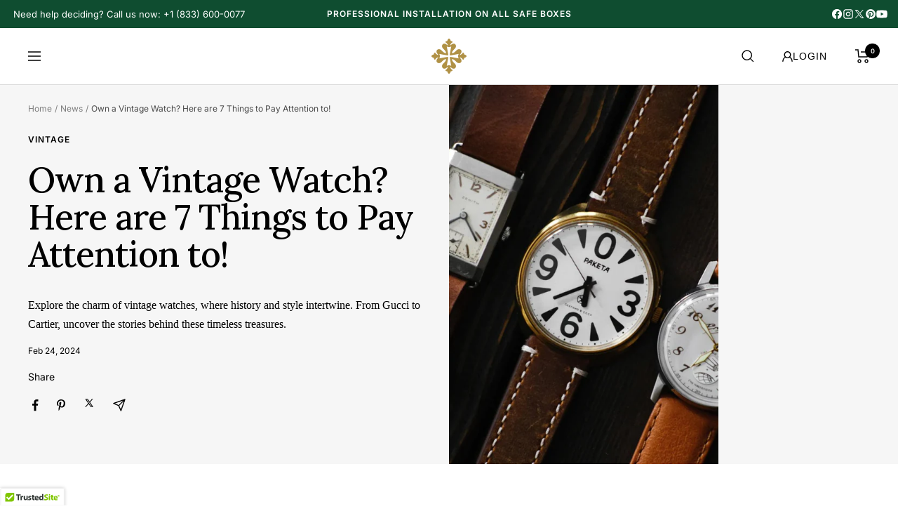

--- FILE ---
content_type: text/html; charset=utf-8
request_url: https://enigwatch.com/blogs/news/vintage-watch
body_size: 104022
content:
<!doctype html><html class="no-js" lang="en" dir="ltr">
  <head><link rel="preload" href="//enigwatch.com/cdn/shop/t/14/assets/theme.css?v=126463312525952481971768295984" as="style">
    <link rel="preload" href="//enigwatch.com/cdn/shop/t/14/assets/vendor.js?v=31715688253868339281706757031" as="script">
    <link rel="preload" href="//enigwatch.com/cdn/shop/t/14/assets/theme.js?v=2701701376463128111756352294" as="script">
    
    <link rel="preconnect" href="https://cdnjs.cloudflare.com">
    <link rel="preconnect" href="https://cdn.shopify.com"><style>
      /* Force the first slide to be visible immediately, ignoring JS animation */
      .slideshow__slide:first-child,
      .slideshow__slide:first-child .slideshow__image-wrapper,
      .slideshow__slide:first-child img {
        opacity: 1 !important;
        visibility: visible !important;
        transform: none !important;
      }
      /* Reserve space for the slider so content doesn't jump */
      .slideshow {
        display: block !important;
        min-height: 300px; /* Mobile height */
        background-color: #ffffff;
      }
      @media screen and (min-width: 750px) {
        .slideshow {
          min-height: 600px; /* Desktop height */
        }
      }
    </style>
 
<meta
      name="norton-safeweb-site-verification"
      content="WSPFCFPMZ78I9WH2W3CGGCQTMMQZJB-2RMJK5P0H6CA3WQSWW-MU8U6AHHIUB11J0QWJLY5TYNW8U1H3A8GCI2ACH7RC5TJOTC2ZOWX1IKFJB3ESY-XZSG6S-85D08T7"
    >
    
    
    <link rel="stylesheet" type="text/css" href="https://cdnjs.cloudflare.com/ajax/libs/slick-carousel/1.8.1/slick.min.css">
    <link rel="stylesheet" type="text/css" href="https://cdnjs.cloudflare.com/ajax/libs/slick-carousel/1.8.1/slick-theme.min.css">

    <script>
      document.addEventListener('DOMContentLoaded', function () {
        function maskAuthorNames() {
          document.querySelectorAll('.author').forEach((authorElement) => {
            let authorText = authorElement.textContent.trim();
            if (authorText.length > 1) {
              let maskedText = authorText[0] + '*'.repeat(authorText.length - 1);
              authorElement.textContent = maskedText;
            }
          });
        }
        maskAuthorNames();
        let observer = new MutationObserver((mutations) => {
          mutations.forEach((mutation) => {
            if (mutation.addedNodes.length > 0) {
              maskAuthorNames();
            }
          });
        });
        observer.observe(document.body, { childList: true, subtree: true });
      });
    </script>
    <script src="https://analytics.ahrefs.com/analytics.js" data-key="DZVe/HsU1rRJVMefUjsNXw" async></script>
    

    <meta charset="utf-8">
    <meta name="viewport" content="width=device-width, initial-scale=1.0">
    <meta name="theme-color" content="#ffffff">
    <title>
      Own a Vintage Watch? Here are 7 Things to Pay Attention to!
 &ndash; Enigwatch</title><meta name="description" content="Get to know timeless vintage watches, from the classic Gucci to the elegant Cartier. Read more and discover the ways to maintain them.">
  <script type="application/ld+json">
    {
      "@context": "https://schema.org",
      "@type": "BlogPosting",
    "mainEntityOfPage": "/blogs/news/vintage-watch",
    "articleSection": "News",
    "keywords": "Vintage",
    "headline": "Own a Vintage Watch? Here are 7 Things to Pay Attention to!",
    "description": "Explore the charm of vintage watches, where history and style intertwine. From Gucci to Cartier, uncover the stories behind these timeless treasures.",
    "dateCreated": "2024-02-21T02:32:50",
    "datePublished": "2024-02-24T19:30:02",
    "dateModified": "2024-02-24T19:30:02",
    "image": {
      "@type": "ImageObject",
      "url": "https://enigwatch.com/cdn/shop/articles/Frame_7_e4ce2882-c380-4108-9bb3-96fb93f00f72-679036.jpg?v=1760779580&width=1024",
      "image": "https://enigwatch.com/cdn/shop/articles/Frame_7_e4ce2882-c380-4108-9bb3-96fb93f00f72-679036.jpg?v=1760779580&width=1024",
      "name": "Own a Vintage Watch? Here are 7 Things to Pay Attention to!",
      "width": "1024",
      "height": "1024"
    },
    "author": {
      "@type": "Person",
      "name": " ",
      "givenName": null,
      "familyName": null
    },
    "publisher": {
      "@type": "Organization",
      "name": "Enigwatch"
    },
    "commentCount": 0,
    "comment": []
    }
  </script>



  <script type="application/ld+json">
    {
      "@context": "https://schema.org",
      "@type": "BreadcrumbList",
  "itemListElement": [{
      "@type": "ListItem",
      "position": 1,
      "name": "Home",
      "item": "https://enigwatch.com"
    },{
          "@type": "ListItem",
          "position": 2,
          "name": "News",
          "item": "https://enigwatch.com/blogs/news"
        }, {
          "@type": "ListItem",
          "position": 3,
          "name": "News",
          "item": "https://enigwatch.com/blogs/news/vintage-watch"
        }]
    }
  </script>


    <script>
  // This allows to expose several variables to the global scope, to be used in scripts
  window.themeVariables = {
    settings: {
      direction: "ltr",
      pageType: "article",
      cartCount: 0,
      moneyFormat: "${{ amount_no_decimals}}",
      moneyWithCurrencyFormat: "${{amount_no_decimals}}",
      showVendor: false,
      discountMode: "percentage",
      currencyCodeEnabled: true,
      searchMode: "product,page,collection",
      searchUnavailableProducts: "last",
      cartType: "drawer",
      cartCurrency: "USD",
      mobileZoomFactor: 2.5
    },

    routes: {
      host: "enigwatch.com",
      rootUrl: "\/",
      rootUrlWithoutSlash: '',
      cartUrl: "\/cart",
      cartAddUrl: "\/cart\/add",
      cartChangeUrl: "\/cart\/change",
      searchUrl: "\/search",
      predictiveSearchUrl: "\/search\/suggest",
      productRecommendationsUrl: "\/recommendations\/products"
    },

    strings: {
      accessibilityDelete: "Delete",
      accessibilityClose: "Close",
      collectionSoldOut: "Sold out",
      collectionDiscount: "Save @savings@",
      productSalePrice: "Exclusive Price",
      productRegularPrice: "Original Price",
      productFormUnavailable: "Currently Unavailable",
      productFormSoldOut: "Temporarily Out of Stock",
      productFormPreOrder: "Pre-order",
      productFormAddToCart: "ADD TO CART",
      searchNoResults: "No results could be found.",
      searchNewSearch: "New search",
      searchProducts: "Products",
      searchArticles: "Watch News",
      searchPages: "Pages",
      searchCollections: "Collections",
      cartViewCart: "View My Cart",
      cartItemAdded: "Item successfully added to your collection.",
      cartItemAddedShort: "Added to Cart",
      cartAddOrderNote: "Add a Note to Your Order",
      cartEditOrderNote: "Edit Note",
      shippingEstimatorNoResults: "Sorry, we do not ship to your address.",
      shippingEstimatorOneResult: "There is one shipping rate for your address:",
      shippingEstimatorMultipleResults: "There are several shipping rates for your address:",
      shippingEstimatorError: "One or more error occurred while retrieving shipping rates:"
    },

    libs: {
      flickity: "\/\/enigwatch.com\/cdn\/shop\/t\/14\/assets\/flickity.js?v=176646718982628074891706757030",
      photoswipe: "\/\/enigwatch.com\/cdn\/shop\/t\/14\/assets\/photoswipe.js?v=132268647426145925301706757032",
      qrCode: "\/\/enigwatch.com\/cdn\/shopifycloud\/storefront\/assets\/themes_support\/vendor\/qrcode-3f2b403b.js"
    },

    breakpoints: {
      phone: 'screen and (max-width: 740px)',
      tablet: 'screen and (min-width: 741px) and (max-width: 999px)',
      tabletAndUp: 'screen and (min-width: 741px)',
      pocket: 'screen and (max-width: 999px)',
      lap: 'screen and (min-width: 1000px) and (max-width: 1199px)',
      lapAndUp: 'screen and (min-width: 1000px)',
      desktop: 'screen and (min-width: 1200px)',
      wide: 'screen and (min-width: 1400px)'
    }
  };

  window.addEventListener('pageshow', async () => {
    const cartContent = await (await fetch(`${window.themeVariables.routes.cartUrl}.js`, {cache: 'reload'})).json();
    document.documentElement.dispatchEvent(new CustomEvent('cart:refresh', {detail: {cart: cartContent}}));
  });

  if ('noModule' in HTMLScriptElement.prototype) {
    // Old browsers (like IE) that does not support module will be considered as if not executing JS at all
    document.documentElement.className = document.documentElement.className.replace('no-js', 'js');

    requestAnimationFrame(() => {
      const viewportHeight = (window.visualViewport ? window.visualViewport.height : document.documentElement.clientHeight);
      document.documentElement.style.setProperty('--window-height',viewportHeight + 'px');
    });
  }</script>
    <meta property="og:type" content="article">
  <meta property="og:title" content="Own a Vintage Watch? Here are 7 Things to Pay Attention to!"><meta property="og:image" content="http://enigwatch.com/cdn/shop/articles/Frame_7_e4ce2882-c380-4108-9bb3-96fb93f00f72-679036.jpg?v=1760779580">
  <meta property="og:image:secure_url" content="https://enigwatch.com/cdn/shop/articles/Frame_7_e4ce2882-c380-4108-9bb3-96fb93f00f72-679036.jpg?v=1760779580">
  <meta property="og:image:width" content="1080">
  <meta property="og:image:height" content="1080"><meta property="og:description" content="Get to know timeless vintage watches, from the classic Gucci to the elegant Cartier. Read more and discover the ways to maintain them."><meta property="og:url" content="https://enigwatch.com/blogs/news/vintage-watch">
<meta property="og:site_name" content="Enigwatch"><meta name="twitter:card" content="summary"><meta name="twitter:title" content="Own a Vintage Watch? Here are 7 Things to Pay Attention to!">
  <meta name="twitter:description" content="Explore the charm of vintage watches, where history and style intertwine. From Gucci to Cartier, uncover the stories behind these timeless treasures."><meta name="twitter:image" content="https://enigwatch.com/cdn/shop/articles/Frame_7_e4ce2882-c380-4108-9bb3-96fb93f00f72-679036_1200x1200_crop_center.jpg?v=1760779580">
  <meta name="twitter:image:alt" content="Own a Vintage Watch? Here are 7 Things to Pay Attention to!">

    <link rel="preload" href="//enigwatch.com/cdn/fonts/lora/lora_n4.9a60cb39eff3bfbc472bac5b3c5c4d7c878f0a8d.woff2" as="font" type="font/woff2" crossorigin><link rel="preload" href="//enigwatch.com/cdn/fonts/inter/inter_n4.b2a3f24c19b4de56e8871f609e73ca7f6d2e2bb9.woff2" as="font" type="font/woff2" crossorigin><style>
  /* Typography (heading) */
  @font-face {
  font-family: Lora;
  font-weight: 400;
  font-style: normal;
  font-display: swap;
  src: url("//enigwatch.com/cdn/fonts/lora/lora_n4.9a60cb39eff3bfbc472bac5b3c5c4d7c878f0a8d.woff2") format("woff2"),
       url("//enigwatch.com/cdn/fonts/lora/lora_n4.4d935d2630ceaf34d2e494106075f8d9f1257d25.woff") format("woff");
}

@font-face {
  font-family: Lora;
  font-weight: 400;
  font-style: italic;
  font-display: swap;
  src: url("//enigwatch.com/cdn/fonts/lora/lora_i4.a5059b22bd0a7547da84d66d2f523d17d17325d3.woff2") format("woff2"),
       url("//enigwatch.com/cdn/fonts/lora/lora_i4.cb2d2ab46128fa7f84060d5f92cf3f49dc8181bd.woff") format("woff");
}

/* Typography (body) */
  @font-face {
  font-family: Inter;
  font-weight: 400;
  font-style: normal;
  font-display: swap;
  src: url("//enigwatch.com/cdn/fonts/inter/inter_n4.b2a3f24c19b4de56e8871f609e73ca7f6d2e2bb9.woff2") format("woff2"),
       url("//enigwatch.com/cdn/fonts/inter/inter_n4.af8052d517e0c9ffac7b814872cecc27ae1fa132.woff") format("woff");
}

@font-face {
  font-family: Inter;
  font-weight: 400;
  font-style: italic;
  font-display: swap;
  src: url("//enigwatch.com/cdn/fonts/inter/inter_i4.feae1981dda792ab80d117249d9c7e0f1017e5b3.woff2") format("woff2"),
       url("//enigwatch.com/cdn/fonts/inter/inter_i4.62773b7113d5e5f02c71486623cf828884c85c6e.woff") format("woff");
}

@font-face {
  font-family: Inter;
  font-weight: 600;
  font-style: normal;
  font-display: swap;
  src: url("//enigwatch.com/cdn/fonts/inter/inter_n6.771af0474a71b3797eb38f3487d6fb79d43b6877.woff2") format("woff2"),
       url("//enigwatch.com/cdn/fonts/inter/inter_n6.88c903d8f9e157d48b73b7777d0642925bcecde7.woff") format("woff");
}

@font-face {
  font-family: Inter;
  font-weight: 600;
  font-style: italic;
  font-display: swap;
  src: url("//enigwatch.com/cdn/fonts/inter/inter_i6.3bbe0fe1c7ee4f282f9c2e296f3e4401a48cbe19.woff2") format("woff2"),
       url("//enigwatch.com/cdn/fonts/inter/inter_i6.8bea21f57a10d5416ddf685e2c91682ec237876d.woff") format("woff");
}

:root {--heading-color: 0, 0, 0;
    --text-color: 19, 19, 19;
    --background: 255, 255, 255;
    --secondary-background: 246, 246, 246;
    --border-color: 220, 220, 220;
    --border-color-darker: 161, 161, 161;
    --success-color: 60, 110, 113;
    --success-background: 216, 226, 227;
    --error-color: 222, 42, 42;
    --error-background: 253, 240, 240;
    --primary-button-background: 0, 0, 0;
    --primary-button-text-color: 255, 255, 255;
    --secondary-button-background: 0, 96, 57;
    --secondary-button-text-color: 255, 255, 255;
    --product-star-rating: 252, 192, 13;
    --product-on-sale-accent: 222, 43, 43;
    --product-sold-out-accent: 91, 91, 91;
    --product-custom-label-background: 5, 30, 56;
    --product-custom-label-text-color: 255, 255, 255;
    --product-custom-label-2-background: 252, 192, 13;
    --product-custom-label-2-text-color: 0, 0, 0;
    --product-low-stock-text-color: 222, 43, 43;
    --product-in-stock-text-color: 34, 134, 0;
    --loading-bar-background: 19, 19, 19;

    /* We duplicate some "base" colors as root colors, which is useful to use on drawer elements or popover without. Those should not be overridden to avoid issues */
    --root-heading-color: 0, 0, 0;
    --root-text-color: 19, 19, 19;
    --root-background: 255, 255, 255;
    --root-border-color: 220, 220, 220;
    --root-primary-button-background: 0, 0, 0;
    --root-primary-button-text-color: 255, 255, 255;

    --base-font-size: 14px;
    --heading-font-family: Lora, serif;
    --heading-font-weight: 400;
    --heading-font-style: normal;
    --heading-text-transform: normal;
    --text-font-family: Inter, sans-serif;
    --text-font-weight: 400;
    --text-font-style: normal;
    --text-font-bold-weight: 600;

    /* Typography (font size) */
    --heading-xxsmall-font-size: 10px;
    --heading-xsmall-font-size: 10px;
    --heading-small-font-size: 11px;
    --heading-large-font-size: 32px;
    --heading-h1-font-size: 32px;
    --heading-h2-font-size: 28px;
    --heading-h3-font-size: 26px;
    --heading-h4-font-size: 22px;
    --heading-h5-font-size: 18px;
    --heading-h6-font-size: 16px;

    /* Control the look and feel of the theme by changing radius of various elements */
    --button-border-radius: 4px;
    --block-border-radius: 0px;
    --block-border-radius-reduced: 0px;
    --color-swatch-border-radius: 100%;

    /* Button size */
    --button-height: 48px;
    --button-small-height: 40px;

    /* Form related */
    --form-input-field-height: 48px;
    --form-input-gap: 16px;
    --form-submit-margin: 24px;

    /* Product listing related variables */
    --product-list-block-spacing: 32px;

    /* Video related */
    --play-button-background: 255, 255, 255;
    --play-button-arrow: 19, 19, 19;

    /* RTL support */
    --transform-logical-flip: 1;
    --transform-origin-start: left;
    --transform-origin-end: right;

    /* Other */
    --zoom-cursor-svg-url: url(//enigwatch.com/cdn/shop/t/14/assets/zoom-cursor.svg?v=120719087543805808001752035649);
    --arrow-right-svg-url: url(//enigwatch.com/cdn/shop/t/14/assets/arrow-right.svg?v=47689047967138490701725772673);
    --arrow-left-svg-url: url(//enigwatch.com/cdn/shop/t/14/assets/arrow-left.svg?v=82707425812109305281725772673);

    /* Some useful variables that we can reuse in our CSS. Some explanation are needed for some of them:
       - container-max-width-minus-gutters: represents the container max width without the edge gutters
       - container-outer-width: considering the screen width, represent all the space outside the container
       - container-outer-margin: same as container-outer-width but get set to 0 inside a container
       - container-inner-width: the effective space inside the container (minus gutters)
       - grid-column-width: represents the width of a single column of the grid
       - vertical-breather: this is a variable that defines the global "spacing" between sections, and inside the section
                            to create some "breath" and minimum spacing
     */
    --container-max-width: 1600px;
    --container-gutter: 15px;
    --container-max-width-minus-gutters: calc(var(--container-max-width) - (var(--container-gutter)) * 2);
    --container-outer-width: max(calc((100vw - var(--container-max-width-minus-gutters)) / 2), var(--container-gutter));
    --container-outer-margin: var(--container-outer-width);
    --container-inner-width: calc(100vw - var(--container-outer-width) * 2);

    --grid-column-count: 10;
    --grid-gap: 24px;
    --grid-column-width: calc((100vw - var(--container-outer-width) * 2 - var(--grid-gap) * (var(--grid-column-count) - 1)) / var(--grid-column-count));

    --vertical-breather: 28px;
    --vertical-breather-tight: 28px;

    /* Shopify related variables */
    --payment-terms-background-color: #ffffff;
  }

  @media screen and (min-width: 741px) {
    :root {
      --container-gutter: 40px;
      --grid-column-count: 20;
      --vertical-breather: 40px;
      --vertical-breather-tight: 40px;

      /* Typography (font size) */
      --heading-xsmall-font-size: 11px;
      --heading-small-font-size: 12px;
      --heading-large-font-size: 48px;
      --heading-h1-font-size: 48px;
      --heading-h2-font-size: 36px;
      --heading-h3-font-size: 30px;
      --heading-h4-font-size: 22px;
      --heading-h5-font-size: 18px;
      --heading-h6-font-size: 16px;

      /* Form related */
      --form-input-field-height: 52px;
      --form-submit-margin: 32px;

      /* Button size */
      --button-height: 52px;
      --button-small-height: 44px;
    }
  }

  @media screen and (min-width: 1200px) {
    :root {
      --vertical-breather: 48px;
      --vertical-breather-tight: 48px;
      --product-list-block-spacing: 48px;

      /* Typography */
      --heading-large-font-size: 58px;
      --heading-h1-font-size: 50px;
      --heading-h2-font-size: 44px;
      --heading-h3-font-size: 32px;
      --heading-h4-font-size: 26px;
      --heading-h5-font-size: 22px;
      --heading-h6-font-size: 16px;
    }
  }

  @media screen and (min-width: 1600px) {
    :root {
      --vertical-breather: 48px;
      --vertical-breather-tight: 48px;
    }
  }
</style>

    <link rel="stylesheet" href="//enigwatch.com/cdn/shop/t/14/assets/theme.css?v=126463312525952481971768295984">
    
    


    <link rel="canonical" href="https://enigwatch.com/blogs/news/vintage-watch"><link rel="icon" href="//enigwatch.com/cdn/shop/files/Enigwatch_-_Logo_Gram_Brown_32x32.png?v=1758435540" type="image/png"><link rel="preconnect" href="https://cdn.shopify.com">
    <link rel="dns-prefetch" href="https://productreviews.shopifycdn.com">
    <link rel="dns-prefetch" href="https://www.google-analytics.com">
    
    
    <link rel="stylesheet" href="https://cdnjs.cloudflare.com/ajax/libs/line-awesome/1.3.0/line-awesome/css/line-awesome.min.css" media="print" onload="this.media='all'">
    <noscript><link rel="stylesheet" href="https://cdnjs.cloudflare.com/ajax/libs/line-awesome/1.3.0/line-awesome/css/line-awesome.min.css"></noscript>

    <link rel="preload" href="https://cdn.jsdelivr.net/npm/swiper@9/swiper-bundle.min.css" as="style"><link rel="preconnect" href="https://fonts.shopifycdn.com" crossorigin><link rel="preload" as="script" href="//enigwatch.com/cdn/shop/t/14/assets/vendor.js?v=31715688253868339281706757031">
    <link rel="preload" as="script" href="//enigwatch.com/cdn/shop/t/14/assets/theme.js?v=2701701376463128111756352294">
    

    <link rel="preconnect" href="https://fonts.googleapis.com">
    <link rel="preconnect" href="https://fonts.gstatic.com" crossorigin>
    <link
      href="https://fonts.googleapis.com/css2?family=Lora:ital,wght@0,400..700;1,400..700&family=Playfair+Display:ital,wght@0,400..900;1,400..900&display=swap"
      rel="stylesheet"
    >
    <link
      rel="preload"
      as="style"
      type="text/css"
      href="https://cdnjs.cloudflare.com/ajax/libs/slick-carousel/1.8.1/slick.min.css"
    >
    <link
      rel="preload"
      as="style"
      type="text/css"
      href="https://cdnjs.cloudflare.com/ajax/libs/slick-carousel/1.8.1/slick-theme.min.css"
    ><script type="text/javascript">
        var flspdx = new Worker(
          'data:text/javascript;base64,' +
            btoa(
              'onmessage=function(e){var t=new Request("https://app.flash-speed.com/static/worker-min.js?shop=watch-winder-store.myshopify.com",{redirect:"follow"});fetch(t).then(e=>e.text()).then(e=>{postMessage(e)})};'
            )
        );
        (flspdx.onmessage = function (t) {
          var e = document.createElement('script');
          (e.type = 'text/javascript'), (e.textContent = t.data), document.head.appendChild(e);
        }),
          flspdx.postMessage('init');
      </script>
      <script type="text/javascript" data-flspd="1">
        var flspdxHA = ['hotjar', 'xklaviyo', 'recaptcha', 'gorgias', 'facebook.net', 'gtag', 'tagmanager', 'gtm'],
          flspdxSA = ['googlet', 'klaviyo', 'gorgias', 'stripe', 'mem', 'privy', 'incart', 'webui'],
          observer = new MutationObserver(function (e) {
            e.forEach(function (e) {
              e.addedNodes.forEach(function (e) {
                if ('SCRIPT' === e.tagName && 1 === e.nodeType)
                  if (e.innerHTML.includes('asyncLoad') || 'analytics' === e.className) e.type = 'text/flspdscript';
                  else {
                    for (var t = 0; t < flspdxSA.length; t++)
                      if (e.src.includes(flspdxSA[t])) return void (e.type = 'text/flspdscript');
                    for (var r = 0; r < flspdxHA.length; r++)
                      if (e.innerHTML.includes(flspdxHA[r])) return void (e.type = 'text/flspdscript');
                  }
              });
            });
          }),
          ua = navigator.userAgent.toLowerCase();
        ua.match(new RegExp('chrome|firefox')) &&
          -1 === window.location.href.indexOf('no-optimization') &&
          observer.observe(document.documentElement, { childList: !0, subtree: !0 });
      </script><script
      src="https://app.flash-speed.com/static/increase-pagespeed-min.js?shop=watch-winder-store.myshopify.com"
      defer
    ></script>
    <script>
      (function(){
        if(window.navigator.platform != 'Linux x86_64'){
           var div = document.createElement('div');
           div.innerHTML = "\n      \n      \u003cscript\u003e\n        _affirm_config = {\n          public_api_key: \"ZMLYN4ERD2DMXVDV\",\n          script: \"https:\/\/cdn1.affirm.com\/js\/v2\/affirm.js\"\n        };\n        (function(l, g, m, e, a, f, b) {\n          var d, c = l[m] || {},\n            h = document.createElement(f),\n            n = document.getElementsByTagName(f)[0],\n            k = function(a, b, c) {\n              return function() {\n                a[b]._.push([c, arguments]);\n              };\n            };\n          c[e] = k(c, e, \"set\");\n          d = c[e];\n          c[a] = {};\n          c[a]._ = [];\n          d._ = [];\n          c[a][b] = k(c, a, b);\n          a = 0;\n          for (b = \"set add save post open empty reset on off trigger ready setProduct\".split(\" \"); a \u003c b.length; a++) {\n            d[b[a]] = k(c, e, b[a]);\n          }\n          a = 0;\n          for (b = [\"get\", \"token\", \"url\", \"items\"]; a \u003c b.length; a++) {\n            d[b[a]] = function() {};\n          }\n          h.defer = true; \/\/ Use defer to load the script\n          h.async = false; \/\/ Ensure async is false when using defer\n          h.src = g[f];\n          n.parentNode.insertBefore(h, n);\n          delete g[f];\n          d(g);\n          l[m] = c;\n        })(window, _affirm_config, \"affirm\", \"checkout\", \"ui\", \"script\", \"ready\");\n      \u003c\/script\u003e\n      \n    ";
           Array.from(div.querySelectorAll('script')).forEach( oldScript => {
             const newScript = document.createElement('script');
             Array.from(oldScript.attributes).forEach( attr => newScript.setAttribute(attr.name, attr.value) );
             newScript.appendChild(document.createTextNode(oldScript.innerHTML));
             document.head.appendChild(newScript);
           });
        }
      })();
    </script>
    
<script>window.performance && window.performance.mark && window.performance.mark('shopify.content_for_header.start');</script><meta name="google-site-verification" content="6lmUyiLuiDG35tx-drxcDUbPcwr6-7ecWxaX_64K4Sk">
<meta name="google-site-verification" content="6lmUyiLuiDG35tx-drxcDUbPcwr6-7ecWxaX_64K4Sk">
<meta name="facebook-domain-verification" content="hhyolkwrol9b2pskzb7ez0eufg3arj">
<meta id="shopify-digital-wallet" name="shopify-digital-wallet" content="/65246855419/digital_wallets/dialog">
<meta name="shopify-checkout-api-token" content="bc5866954907b9143c8e55ed4c3217e8">
<meta id="in-context-paypal-metadata" data-shop-id="65246855419" data-venmo-supported="false" data-environment="production" data-locale="en_US" data-paypal-v4="true" data-currency="USD">
<link rel="alternate" type="application/atom+xml" title="Feed" href="/blogs/news.atom" />
<script async="async" src="/checkouts/internal/preloads.js?locale=en-US"></script>
<link rel="preconnect" href="https://shop.app" crossorigin="anonymous">
<script async="async" src="https://shop.app/checkouts/internal/preloads.js?locale=en-US&shop_id=65246855419" crossorigin="anonymous"></script>
<script id="apple-pay-shop-capabilities" type="application/json">{"shopId":65246855419,"countryCode":"US","currencyCode":"USD","merchantCapabilities":["supports3DS"],"merchantId":"gid:\/\/shopify\/Shop\/65246855419","merchantName":"Enigwatch","requiredBillingContactFields":["postalAddress","email","phone"],"requiredShippingContactFields":["postalAddress","email","phone"],"shippingType":"shipping","supportedNetworks":["visa","masterCard","amex","discover","elo","jcb"],"total":{"type":"pending","label":"Enigwatch","amount":"1.00"},"shopifyPaymentsEnabled":true,"supportsSubscriptions":true}</script>
<script id="shopify-features" type="application/json">{"accessToken":"bc5866954907b9143c8e55ed4c3217e8","betas":["rich-media-storefront-analytics"],"domain":"enigwatch.com","predictiveSearch":true,"shopId":65246855419,"locale":"en"}</script>
<script>var Shopify = Shopify || {};
Shopify.shop = "watch-winder-store.myshopify.com";
Shopify.locale = "en";
Shopify.currency = {"active":"USD","rate":"1.0"};
Shopify.country = "US";
Shopify.theme = {"name":"OPT -g","id":139633983739,"schema_name":"Enigwatch","schema_version":"8.10.6","theme_store_id":null,"role":"main"};
Shopify.theme.handle = "null";
Shopify.theme.style = {"id":null,"handle":null};
Shopify.cdnHost = "enigwatch.com/cdn";
Shopify.routes = Shopify.routes || {};
Shopify.routes.root = "/";</script>
<script type="module">!function(o){(o.Shopify=o.Shopify||{}).modules=!0}(window);</script>
<script>!function(o){function n(){var o=[];function n(){o.push(Array.prototype.slice.apply(arguments))}return n.q=o,n}var t=o.Shopify=o.Shopify||{};t.loadFeatures=n(),t.autoloadFeatures=n()}(window);</script>
<script>
  window.ShopifyPay = window.ShopifyPay || {};
  window.ShopifyPay.apiHost = "shop.app\/pay";
  window.ShopifyPay.redirectState = null;
</script>
<script id="shop-js-analytics" type="application/json">{"pageType":"article"}</script>
<script defer="defer" async type="module" src="//enigwatch.com/cdn/shopifycloud/shop-js/modules/v2/client.init-shop-cart-sync_BT-GjEfc.en.esm.js"></script>
<script defer="defer" async type="module" src="//enigwatch.com/cdn/shopifycloud/shop-js/modules/v2/chunk.common_D58fp_Oc.esm.js"></script>
<script defer="defer" async type="module" src="//enigwatch.com/cdn/shopifycloud/shop-js/modules/v2/chunk.modal_xMitdFEc.esm.js"></script>
<script type="module">
  await import("//enigwatch.com/cdn/shopifycloud/shop-js/modules/v2/client.init-shop-cart-sync_BT-GjEfc.en.esm.js");
await import("//enigwatch.com/cdn/shopifycloud/shop-js/modules/v2/chunk.common_D58fp_Oc.esm.js");
await import("//enigwatch.com/cdn/shopifycloud/shop-js/modules/v2/chunk.modal_xMitdFEc.esm.js");

  window.Shopify.SignInWithShop?.initShopCartSync?.({"fedCMEnabled":true,"windoidEnabled":true});

</script>
<script>
  window.Shopify = window.Shopify || {};
  if (!window.Shopify.featureAssets) window.Shopify.featureAssets = {};
  window.Shopify.featureAssets['shop-js'] = {"shop-cart-sync":["modules/v2/client.shop-cart-sync_DZOKe7Ll.en.esm.js","modules/v2/chunk.common_D58fp_Oc.esm.js","modules/v2/chunk.modal_xMitdFEc.esm.js"],"init-fed-cm":["modules/v2/client.init-fed-cm_B6oLuCjv.en.esm.js","modules/v2/chunk.common_D58fp_Oc.esm.js","modules/v2/chunk.modal_xMitdFEc.esm.js"],"shop-cash-offers":["modules/v2/client.shop-cash-offers_D2sdYoxE.en.esm.js","modules/v2/chunk.common_D58fp_Oc.esm.js","modules/v2/chunk.modal_xMitdFEc.esm.js"],"shop-login-button":["modules/v2/client.shop-login-button_QeVjl5Y3.en.esm.js","modules/v2/chunk.common_D58fp_Oc.esm.js","modules/v2/chunk.modal_xMitdFEc.esm.js"],"pay-button":["modules/v2/client.pay-button_DXTOsIq6.en.esm.js","modules/v2/chunk.common_D58fp_Oc.esm.js","modules/v2/chunk.modal_xMitdFEc.esm.js"],"shop-button":["modules/v2/client.shop-button_DQZHx9pm.en.esm.js","modules/v2/chunk.common_D58fp_Oc.esm.js","modules/v2/chunk.modal_xMitdFEc.esm.js"],"avatar":["modules/v2/client.avatar_BTnouDA3.en.esm.js"],"init-windoid":["modules/v2/client.init-windoid_CR1B-cfM.en.esm.js","modules/v2/chunk.common_D58fp_Oc.esm.js","modules/v2/chunk.modal_xMitdFEc.esm.js"],"init-shop-for-new-customer-accounts":["modules/v2/client.init-shop-for-new-customer-accounts_C_vY_xzh.en.esm.js","modules/v2/client.shop-login-button_QeVjl5Y3.en.esm.js","modules/v2/chunk.common_D58fp_Oc.esm.js","modules/v2/chunk.modal_xMitdFEc.esm.js"],"init-shop-email-lookup-coordinator":["modules/v2/client.init-shop-email-lookup-coordinator_BI7n9ZSv.en.esm.js","modules/v2/chunk.common_D58fp_Oc.esm.js","modules/v2/chunk.modal_xMitdFEc.esm.js"],"init-shop-cart-sync":["modules/v2/client.init-shop-cart-sync_BT-GjEfc.en.esm.js","modules/v2/chunk.common_D58fp_Oc.esm.js","modules/v2/chunk.modal_xMitdFEc.esm.js"],"shop-toast-manager":["modules/v2/client.shop-toast-manager_DiYdP3xc.en.esm.js","modules/v2/chunk.common_D58fp_Oc.esm.js","modules/v2/chunk.modal_xMitdFEc.esm.js"],"init-customer-accounts":["modules/v2/client.init-customer-accounts_D9ZNqS-Q.en.esm.js","modules/v2/client.shop-login-button_QeVjl5Y3.en.esm.js","modules/v2/chunk.common_D58fp_Oc.esm.js","modules/v2/chunk.modal_xMitdFEc.esm.js"],"init-customer-accounts-sign-up":["modules/v2/client.init-customer-accounts-sign-up_iGw4briv.en.esm.js","modules/v2/client.shop-login-button_QeVjl5Y3.en.esm.js","modules/v2/chunk.common_D58fp_Oc.esm.js","modules/v2/chunk.modal_xMitdFEc.esm.js"],"shop-follow-button":["modules/v2/client.shop-follow-button_CqMgW2wH.en.esm.js","modules/v2/chunk.common_D58fp_Oc.esm.js","modules/v2/chunk.modal_xMitdFEc.esm.js"],"checkout-modal":["modules/v2/client.checkout-modal_xHeaAweL.en.esm.js","modules/v2/chunk.common_D58fp_Oc.esm.js","modules/v2/chunk.modal_xMitdFEc.esm.js"],"shop-login":["modules/v2/client.shop-login_D91U-Q7h.en.esm.js","modules/v2/chunk.common_D58fp_Oc.esm.js","modules/v2/chunk.modal_xMitdFEc.esm.js"],"lead-capture":["modules/v2/client.lead-capture_BJmE1dJe.en.esm.js","modules/v2/chunk.common_D58fp_Oc.esm.js","modules/v2/chunk.modal_xMitdFEc.esm.js"],"payment-terms":["modules/v2/client.payment-terms_Ci9AEqFq.en.esm.js","modules/v2/chunk.common_D58fp_Oc.esm.js","modules/v2/chunk.modal_xMitdFEc.esm.js"]};
</script>
<script>(function() {
  var isLoaded = false;
  function asyncLoad() {
    if (isLoaded) return;
    isLoaded = true;
    var urls = ["https:\/\/cdn.joinclyde.com\/scripts\/shopify-storefront.min.js?shop=watch-winder-store.myshopify.com","https:\/\/cdn.shopify.com\/s\/files\/1\/0652\/4685\/5419\/t\/2\/assets\/affirmShopify.js?v=1661430469\u0026shop=watch-winder-store.myshopify.com","https:\/\/cdn.shopify.com\/s\/files\/1\/0652\/4685\/5419\/t\/8\/assets\/affirmShopify.js?v=1697451167\u0026shop=watch-winder-store.myshopify.com","https:\/\/static.shareasale.com\/json\/shopify\/deduplication.js?shop=watch-winder-store.myshopify.com","https:\/\/static.shareasale.com\/json\/shopify\/shareasale-tracking.js?sasmid=138092\u0026ssmtid=19038\u0026shop=watch-winder-store.myshopify.com","https:\/\/cdn.one.store\/javascript\/dist\/1.0\/jcr-widget.js?account_id=shopify:watch-winder-store.myshopify.com\u0026shop=watch-winder-store.myshopify.com","https:\/\/watch-winder-store.myshopify.com\/apps\/delivery\/delivery_coder.js?t=1711784739.6018\u0026n=610089593\u0026shop=watch-winder-store.myshopify.com","https:\/\/d1639lhkj5l89m.cloudfront.net\/js\/storefront\/uppromote.js?shop=watch-winder-store.myshopify.com","\/\/cdn.shopify.com\/proxy\/d803d44d5f943b40389d698cb9eaa00d02687319a0dd8e7569b2973b8d43738c\/storage.googleapis.com\/adnabu-shopify\/online-store\/79dad0af0f81465fb7a34ad51715147825.min.js?shop=watch-winder-store.myshopify.com\u0026sp-cache-control=cHVibGljLCBtYXgtYWdlPTkwMA","https:\/\/sdks.automizely.com\/conversions\/v1\/conversions.js?app_connection_id=b412b85700e444659b58b9c1643de3f6\u0026mapped_org_id=dbbd77f16c56a2d14628ce4261b603a1_v1\u0026shop=watch-winder-store.myshopify.com","https:\/\/cdn.jsdelivr.net\/gh\/zahidsattarahmed\/storeview@latest\/newtrackingscript.js?shop=watch-winder-store.myshopify.com","\/\/cdn.app.metorik.com\/js\/shopify\/mtk.js?shop=watch-winder-store.myshopify.com","https:\/\/ottawa.getmulberry.com\/app\/adapter.js?shop=watch-winder-store.myshopify.com","\/\/cdn.shopify.com\/proxy\/1e69e978202d9db0a9524bd73c8aa507a50f03037121b8ffba8e2f28a75fba3d\/api.goaffpro.com\/loader.js?shop=watch-winder-store.myshopify.com\u0026sp-cache-control=cHVibGljLCBtYXgtYWdlPTkwMA","\/\/satcb.azureedge.net\/Scripts\/satcb.min.js?shop=watch-winder-store.myshopify.com"];
    for (var i = 0; i < urls.length; i++) {
      var s = document.createElement('script');
      s.type = 'text/javascript';
      s.async = true;
      s.src = urls[i];
      var x = document.getElementsByTagName('script')[0];
      x.parentNode.insertBefore(s, x);
    }
  };
  if(window.attachEvent) {
    window.attachEvent('onload', asyncLoad);
  } else {
    window.addEventListener('load', asyncLoad, false);
  }
})();</script>
<script id="__st">var __st={"a":65246855419,"offset":-28800,"reqid":"c44dd937-36e6-412c-b0c0-12b7f34beda7-1769247959","pageurl":"enigwatch.com\/blogs\/news\/vintage-watch","s":"articles-590859600123","u":"d2099e9de688","p":"article","rtyp":"article","rid":590859600123};</script>
<script>window.ShopifyPaypalV4VisibilityTracking = true;</script>
<script id="form-persister">!function(){'use strict';const t='contact',e='new_comment',n=[[t,t],['blogs',e],['comments',e],[t,'customer']],o='password',r='form_key',c=['recaptcha-v3-token','g-recaptcha-response','h-captcha-response',o],s=()=>{try{return window.sessionStorage}catch{return}},i='__shopify_v',u=t=>t.elements[r],a=function(){const t=[...n].map((([t,e])=>`form[action*='/${t}']:not([data-nocaptcha='true']) input[name='form_type'][value='${e}']`)).join(',');var e;return e=t,()=>e?[...document.querySelectorAll(e)].map((t=>t.form)):[]}();function m(t){const e=u(t);a().includes(t)&&(!e||!e.value)&&function(t){try{if(!s())return;!function(t){const e=s();if(!e)return;const n=u(t);if(!n)return;const o=n.value;o&&e.removeItem(o)}(t);const e=Array.from(Array(32),(()=>Math.random().toString(36)[2])).join('');!function(t,e){u(t)||t.append(Object.assign(document.createElement('input'),{type:'hidden',name:r})),t.elements[r].value=e}(t,e),function(t,e){const n=s();if(!n)return;const r=[...t.querySelectorAll(`input[type='${o}']`)].map((({name:t})=>t)),u=[...c,...r],a={};for(const[o,c]of new FormData(t).entries())u.includes(o)||(a[o]=c);n.setItem(e,JSON.stringify({[i]:1,action:t.action,data:a}))}(t,e)}catch(e){console.error('failed to persist form',e)}}(t)}const f=t=>{if('true'===t.dataset.persistBound)return;const e=function(t,e){const n=function(t){return'function'==typeof t.submit?t.submit:HTMLFormElement.prototype.submit}(t).bind(t);return function(){let t;return()=>{t||(t=!0,(()=>{try{e(),n()}catch(t){(t=>{console.error('form submit failed',t)})(t)}})(),setTimeout((()=>t=!1),250))}}()}(t,(()=>{m(t)}));!function(t,e){if('function'==typeof t.submit&&'function'==typeof e)try{t.submit=e}catch{}}(t,e),t.addEventListener('submit',(t=>{t.preventDefault(),e()})),t.dataset.persistBound='true'};!function(){function t(t){const e=(t=>{const e=t.target;return e instanceof HTMLFormElement?e:e&&e.form})(t);e&&m(e)}document.addEventListener('submit',t),document.addEventListener('DOMContentLoaded',(()=>{const e=a();for(const t of e)f(t);var n;n=document.body,new window.MutationObserver((t=>{for(const e of t)if('childList'===e.type&&e.addedNodes.length)for(const t of e.addedNodes)1===t.nodeType&&'FORM'===t.tagName&&a().includes(t)&&f(t)})).observe(n,{childList:!0,subtree:!0,attributes:!1}),document.removeEventListener('submit',t)}))}()}();</script>
<script integrity="sha256-4kQ18oKyAcykRKYeNunJcIwy7WH5gtpwJnB7kiuLZ1E=" data-source-attribution="shopify.loadfeatures" defer="defer" src="//enigwatch.com/cdn/shopifycloud/storefront/assets/storefront/load_feature-a0a9edcb.js" crossorigin="anonymous"></script>
<script crossorigin="anonymous" defer="defer" src="//enigwatch.com/cdn/shopifycloud/storefront/assets/shopify_pay/storefront-65b4c6d7.js?v=20250812"></script>
<script data-source-attribution="shopify.dynamic_checkout.dynamic.init">var Shopify=Shopify||{};Shopify.PaymentButton=Shopify.PaymentButton||{isStorefrontPortableWallets:!0,init:function(){window.Shopify.PaymentButton.init=function(){};var t=document.createElement("script");t.src="https://enigwatch.com/cdn/shopifycloud/portable-wallets/latest/portable-wallets.en.js",t.type="module",document.head.appendChild(t)}};
</script>
<script data-source-attribution="shopify.dynamic_checkout.buyer_consent">
  function portableWalletsHideBuyerConsent(e){var t=document.getElementById("shopify-buyer-consent"),n=document.getElementById("shopify-subscription-policy-button");t&&n&&(t.classList.add("hidden"),t.setAttribute("aria-hidden","true"),n.removeEventListener("click",e))}function portableWalletsShowBuyerConsent(e){var t=document.getElementById("shopify-buyer-consent"),n=document.getElementById("shopify-subscription-policy-button");t&&n&&(t.classList.remove("hidden"),t.removeAttribute("aria-hidden"),n.addEventListener("click",e))}window.Shopify?.PaymentButton&&(window.Shopify.PaymentButton.hideBuyerConsent=portableWalletsHideBuyerConsent,window.Shopify.PaymentButton.showBuyerConsent=portableWalletsShowBuyerConsent);
</script>
<script data-source-attribution="shopify.dynamic_checkout.cart.bootstrap">document.addEventListener("DOMContentLoaded",(function(){function t(){return document.querySelector("shopify-accelerated-checkout-cart, shopify-accelerated-checkout")}if(t())Shopify.PaymentButton.init();else{new MutationObserver((function(e,n){t()&&(Shopify.PaymentButton.init(),n.disconnect())})).observe(document.body,{childList:!0,subtree:!0})}}));
</script>
<link id="shopify-accelerated-checkout-styles" rel="stylesheet" media="screen" href="https://enigwatch.com/cdn/shopifycloud/portable-wallets/latest/accelerated-checkout-backwards-compat.css" crossorigin="anonymous">
<style id="shopify-accelerated-checkout-cart">
        #shopify-buyer-consent {
  margin-top: 1em;
  display: inline-block;
  width: 100%;
}

#shopify-buyer-consent.hidden {
  display: none;
}

#shopify-subscription-policy-button {
  background: none;
  border: none;
  padding: 0;
  text-decoration: underline;
  font-size: inherit;
  cursor: pointer;
}

#shopify-subscription-policy-button::before {
  box-shadow: none;
}

      </style>

<script>window.performance && window.performance.mark && window.performance.mark('shopify.content_for_header.end');</script>

<script defer src="https://cdnjs.cloudflare.com/ajax/libs/three.js/r128/three.min.js"></script>

    
    
      <style>
        #smile-ui-lite-launcher-frame-container {
          display: none;
        }
      </style>
    
    

    

    <script>
      (function(){
        if(window.navigator.platform != 'Linux x86_64'){
           var div = document.createElement('div');
           div.innerHTML = "\n      \u003cscript\u003e\n  let ps_apiURI = 'https:\/\/swift-api.perfectapps.io\/api';\n  let ps_storeUrl = 'https:\/\/swift.perfectapps.io';\n  let ps_productId = '';\n\u003c\/script\u003e\n\n    ";
           Array.from(div.querySelectorAll('script')).forEach( oldScript => {
             const newScript = document.createElement('script');
             Array.from(oldScript.attributes).forEach( attr => newScript.setAttribute(attr.name, attr.value) );
             newScript.appendChild(document.createTextNode(oldScript.innerHTML));
             document.head.appendChild(newScript);
           });
        }
      })();
    </script>

    
    <div class="evm-wiser-popup-mainsection"></div>


    
    <style type="text/css">
  .baCountry {
    width: 30px;
    height: 20px;
    display: inline-block;
    vertical-align: middle;
    margin-right: 6px;
    background-size: 30px !important;
    border-radius: 4px;
    background-repeat: no-repeat;
  }
  .baCountry-traditional .baCountry {
    background-image: url(https://cdn.shopify.com/s/files/1/0194/1736/6592/t/1/assets/ba-flags.png?=14261939516959647149);
    height: 19px !important;
  }
  .baCountry-modern .baCountry {
    background-image: url(https://cdn.shopify.com/s/files/1/0194/1736/6592/t/1/assets/ba-flags.png?=14261939516959647149);
  }
  .baCountry-NO-FLAG {
    background-position: 0 0;
  }
  .baCountry-AD {
    background-position: 0 -20px;
  }
  .baCountry-AED {
    background-position: 0 -40px;
  }
  .baCountry-AFN {
    background-position: 0 -60px;
  }
  .baCountry-AG {
    background-position: 0 -80px;
  }
  .baCountry-AI {
    background-position: 0 -100px;
  }
  .baCountry-ALL {
    background-position: 0 -120px;
  }
  .baCountry-AMD {
    background-position: 0 -140px;
  }
  .baCountry-AOA {
    background-position: 0 -160px;
  }
  .baCountry-ARS {
    background-position: 0 -180px;
  }
  .baCountry-AS {
    background-position: 0 -200px;
  }
  .baCountry-AT {
    background-position: 0 -220px;
  }
  .baCountry-AUD {
    background-position: 0 -240px;
  }
  .baCountry-AWG {
    background-position: 0 -260px;
  }
  .baCountry-AZN {
    background-position: 0 -280px;
  }
  .baCountry-BAM {
    background-position: 0 -300px;
  }
  .baCountry-BBD {
    background-position: 0 -320px;
  }
  .baCountry-BDT {
    background-position: 0 -340px;
  }
  .baCountry-BE {
    background-position: 0 -360px;
  }
  .baCountry-BF {
    background-position: 0 -380px;
  }
  .baCountry-BGN {
    background-position: 0 -400px;
  }
  .baCountry-BHD {
    background-position: 0 -420px;
  }
  .baCountry-BIF {
    background-position: 0 -440px;
  }
  .baCountry-BJ {
    background-position: 0 -460px;
  }
  .baCountry-BMD {
    background-position: 0 -480px;
  }
  .baCountry-BND {
    background-position: 0 -500px;
  }
  .baCountry-BOB {
    background-position: 0 -520px;
  }
  .baCountry-BRL {
    background-position: 0 -540px;
  }
  .baCountry-BSD {
    background-position: 0 -560px;
  }
  .baCountry-BTN {
    background-position: 0 -580px;
  }
  .baCountry-BWP {
    background-position: 0 -600px;
  }
  .baCountry-BYN {
    background-position: 0 -620px;
  }
  .baCountry-BZD {
    background-position: 0 -640px;
  }
  .baCountry-CAD {
    background-position: 0 -660px;
  }
  .baCountry-CC {
    background-position: 0 -680px;
  }
  .baCountry-CDF {
    background-position: 0 -700px;
  }
  .baCountry-CG {
    background-position: 0 -720px;
  }
  .baCountry-CHF {
    background-position: 0 -740px;
  }
  .baCountry-CI {
    background-position: 0 -760px;
  }
  .baCountry-CK {
    background-position: 0 -780px;
  }
  .baCountry-CLP {
    background-position: 0 -800px;
  }
  .baCountry-CM {
    background-position: 0 -820px;
  }
  .baCountry-CNY {
    background-position: 0 -840px;
  }
  .baCountry-COP {
    background-position: 0 -860px;
  }
  .baCountry-CRC {
    background-position: 0 -880px;
  }
  .baCountry-CU {
    background-position: 0 -900px;
  }
  .baCountry-CX {
    background-position: 0 -920px;
  }
  .baCountry-CY {
    background-position: 0 -940px;
  }
  .baCountry-CZK {
    background-position: 0 -960px;
  }
  .baCountry-DE {
    background-position: 0 -980px;
  }
  .baCountry-DJF {
    background-position: 0 -1000px;
  }
  .baCountry-DKK {
    background-position: 0 -1020px;
  }
  .baCountry-DM {
    background-position: 0 -1040px;
  }
  .baCountry-DOP {
    background-position: 0 -1060px;
  }
  .baCountry-DZD {
    background-position: 0 -1080px;
  }
  .baCountry-EC {
    background-position: 0 -1100px;
  }
  .baCountry-EE {
    background-position: 0 -1120px;
  }
  .baCountry-EGP {
    background-position: 0 -1140px;
  }
  .baCountry-ER {
    background-position: 0 -1160px;
  }
  .baCountry-ES {
    background-position: 0 -1180px;
  }
  .baCountry-ETB {
    background-position: 0 -1200px;
  }
  .baCountry-EUR {
    background-position: 0 -1220px;
  }
  .baCountry-FI {
    background-position: 0 -1240px;
  }
  .baCountry-FJD {
    background-position: 0 -1260px;
  }
  .baCountry-FKP {
    background-position: 0 -1280px;
  }
  .baCountry-FO {
    background-position: 0 -1300px;
  }
  .baCountry-FR {
    background-position: 0 -1320px;
  }
  .baCountry-GA {
    background-position: 0 -1340px;
  }
  .baCountry-GBP {
    background-position: 0 -1360px;
  }
  .baCountry-GD {
    background-position: 0 -1380px;
  }
  .baCountry-GEL {
    background-position: 0 -1400px;
  }
  .baCountry-GHS {
    background-position: 0 -1420px;
  }
  .baCountry-GIP {
    background-position: 0 -1440px;
  }
  .baCountry-GL {
    background-position: 0 -1460px;
  }
  .baCountry-GMD {
    background-position: 0 -1480px;
  }
  .baCountry-GNF {
    background-position: 0 -1500px;
  }
  .baCountry-GQ {
    background-position: 0 -1520px;
  }
  .baCountry-GR {
    background-position: 0 -1540px;
  }
  .baCountry-GTQ {
    background-position: 0 -1560px;
  }
  .baCountry-GU {
    background-position: 0 -1580px;
  }
  .baCountry-GW {
    background-position: 0 -1600px;
  }
  .baCountry-HKD {
    background-position: 0 -1620px;
  }
  .baCountry-HNL {
    background-position: 0 -1640px;
  }
  .baCountry-HRK {
    background-position: 0 -1660px;
  }
  .baCountry-HTG {
    background-position: 0 -1680px;
  }
  .baCountry-HUF {
    background-position: 0 -1700px;
  }
  .baCountry-IDR {
    background-position: 0 -1720px;
  }
  .baCountry-IE {
    background-position: 0 -1740px;
  }
  .baCountry-ILS {
    background-position: 0 -1760px;
  }
  .baCountry-INR {
    background-position: 0 -1780px;
  }
  .baCountry-IO {
    background-position: 0 -1800px;
  }
  .baCountry-IQD {
    background-position: 0 -1820px;
  }
  .baCountry-IRR {
    background-position: 0 -1840px;
  }
  .baCountry-ISK {
    background-position: 0 -1860px;
  }
  .baCountry-IT {
    background-position: 0 -1880px;
  }
  .baCountry-JMD {
    background-position: 0 -1900px;
  }
  .baCountry-JOD {
    background-position: 0 -1920px;
  }
  .baCountry-JPY {
    background-position: 0 -1940px;
  }
  .baCountry-KES {
    background-position: 0 -1960px;
  }
  .baCountry-KGS {
    background-position: 0 -1980px;
  }
  .baCountry-KHR {
    background-position: 0 -2000px;
  }
  .baCountry-KI {
    background-position: 0 -2020px;
  }
  .baCountry-KMF {
    background-position: 0 -2040px;
  }
  .baCountry-KN {
    background-position: 0 -2060px;
  }
  .baCountry-KP {
    background-position: 0 -2080px;
  }
  .baCountry-KRW {
    background-position: 0 -2100px;
  }
  .baCountry-KWD {
    background-position: 0 -2120px;
  }
  .baCountry-KYD {
    background-position: 0 -2140px;
  }
  .baCountry-KZT {
    background-position: 0 -2160px;
  }
  .baCountry-LBP {
    background-position: 0 -2180px;
  }
  .baCountry-LI {
    background-position: 0 -2200px;
  }
  .baCountry-LKR {
    background-position: 0 -2220px;
  }
  .baCountry-LRD {
    background-position: 0 -2240px;
  }
  .baCountry-LSL {
    background-position: 0 -2260px;
  }
  .baCountry-LT {
    background-position: 0 -2280px;
  }
  .baCountry-LU {
    background-position: 0 -2300px;
  }
  .baCountry-LV {
    background-position: 0 -2320px;
  }
  .baCountry-LYD {
    background-position: 0 -2340px;
  }
  .baCountry-MAD {
    background-position: 0 -2360px;
  }
  .baCountry-MC {
    background-position: 0 -2380px;
  }
  .baCountry-MDL {
    background-position: 0 -2400px;
  }
  .baCountry-ME {
    background-position: 0 -2420px;
  }
  .baCountry-MGA {
    background-position: 0 -2440px;
  }
  .baCountry-MKD {
    background-position: 0 -2460px;
  }
  .baCountry-ML {
    background-position: 0 -2480px;
  }
  .baCountry-MMK {
    background-position: 0 -2500px;
  }
  .baCountry-MN {
    background-position: 0 -2520px;
  }
  .baCountry-MOP {
    background-position: 0 -2540px;
  }
  .baCountry-MQ {
    background-position: 0 -2560px;
  }
  .baCountry-MR {
    background-position: 0 -2580px;
  }
  .baCountry-MS {
    background-position: 0 -2600px;
  }
  .baCountry-MT {
    background-position: 0 -2620px;
  }
  .baCountry-MUR {
    background-position: 0 -2640px;
  }
  .baCountry-MVR {
    background-position: 0 -2660px;
  }
  .baCountry-MWK {
    background-position: 0 -2680px;
  }
  .baCountry-MXN {
    background-position: 0 -2700px;
  }
  .baCountry-MYR {
    background-position: 0 -2720px;
  }
  .baCountry-MZN {
    background-position: 0 -2740px;
  }
  .baCountry-NAD {
    background-position: 0 -2760px;
  }
  .baCountry-NE {
    background-position: 0 -2780px;
  }
  .baCountry-NF {
    background-position: 0 -2800px;
  }
  .baCountry-NG {
    background-position: 0 -2820px;
  }
  .baCountry-NIO {
    background-position: 0 -2840px;
  }
  .baCountry-NL {
    background-position: 0 -2860px;
  }
  .baCountry-NOK {
    background-position: 0 -2880px;
  }
  .baCountry-NPR {
    background-position: 0 -2900px;
  }
  .baCountry-NR {
    background-position: 0 -2920px;
  }
  .baCountry-NU {
    background-position: 0 -2940px;
  }
  .baCountry-NZD {
    background-position: 0 -2960px;
  }
  .baCountry-OMR {
    background-position: 0 -2980px;
  }
  .baCountry-PAB {
    background-position: 0 -3000px;
  }
  .baCountry-PEN {
    background-position: 0 -3020px;
  }
  .baCountry-PGK {
    background-position: 0 -3040px;
  }
  .baCountry-PHP {
    background-position: 0 -3060px;
  }
  .baCountry-PKR {
    background-position: 0 -3080px;
  }
  .baCountry-PLN {
    background-position: 0 -3100px;
  }
  .baCountry-PR {
    background-position: 0 -3120px;
  }
  .baCountry-PS {
    background-position: 0 -3140px;
  }
  .baCountry-PT {
    background-position: 0 -3160px;
  }
  .baCountry-PW {
    background-position: 0 -3180px;
  }
  .baCountry-QAR {
    background-position: 0 -3200px;
  }
  .baCountry-RON {
    background-position: 0 -3220px;
  }
  .baCountry-RSD {
    background-position: 0 -3240px;
  }
  .baCountry-RUB {
    background-position: 0 -3260px;
  }
  .baCountry-RWF {
    background-position: 0 -3280px;
  }
  .baCountry-SAR {
    background-position: 0 -3300px;
  }
  .baCountry-SBD {
    background-position: 0 -3320px;
  }
  .baCountry-SCR {
    background-position: 0 -3340px;
  }
  .baCountry-SDG {
    background-position: 0 -3360px;
  }
  .baCountry-SEK {
    background-position: 0 -3380px;
  }
  .baCountry-SGD {
    background-position: 0 -3400px;
  }
  .baCountry-SI {
    background-position: 0 -3420px;
  }
  .baCountry-SK {
    background-position: 0 -3440px;
  }
  .baCountry-SLL {
    background-position: 0 -3460px;
  }
  .baCountry-SM {
    background-position: 0 -3480px;
  }
  .baCountry-SN {
    background-position: 0 -3500px;
  }
  .baCountry-SO {
    background-position: 0 -3520px;
  }
  .baCountry-SRD {
    background-position: 0 -3540px;
  }
  .baCountry-SSP {
    background-position: 0 -3560px;
  }
  .baCountry-STD {
    background-position: 0 -3580px;
  }
  .baCountry-SV {
    background-position: 0 -3600px;
  }
  .baCountry-SYP {
    background-position: 0 -3620px;
  }
  .baCountry-SZL {
    background-position: 0 -3640px;
  }
  .baCountry-TC {
    background-position: 0 -3660px;
  }
  .baCountry-TD {
    background-position: 0 -3680px;
  }
  .baCountry-TG {
    background-position: 0 -3700px;
  }
  .baCountry-THB {
    background-position: 0 -3720px;
  }
  .baCountry-TJS {
    background-position: 0 -3740px;
  }
  .baCountry-TK {
    background-position: 0 -3760px;
  }
  .baCountry-TMT {
    background-position: 0 -3780px;
  }
  .baCountry-TND {
    background-position: 0 -3800px;
  }
  .baCountry-TOP {
    background-position: 0 -3820px;
  }
  .baCountry-TRY {
    background-position: 0 -3840px;
  }
  .baCountry-TTD {
    background-position: 0 -3860px;
  }
  .baCountry-TWD {
    background-position: 0 -3880px;
  }
  .baCountry-TZS {
    background-position: 0 -3900px;
  }
  .baCountry-UAH {
    background-position: 0 -3920px;
  }
  .baCountry-UGX {
    background-position: 0 -3940px;
  }
  .baCountry-USD {
    background-position: 0 -3960px;
  }
  .baCountry-UYU {
    background-position: 0 -3980px;
  }
  .baCountry-UZS {
    background-position: 0 -4000px;
  }
  .baCountry-VEF {
    background-position: 0 -4020px;
  }
  .baCountry-VG {
    background-position: 0 -4040px;
  }
  .baCountry-VI {
    background-position: 0 -4060px;
  }
  .baCountry-VND {
    background-position: 0 -4080px;
  }
  .baCountry-VUV {
    background-position: 0 -4100px;
  }
  .baCountry-WST {
    background-position: 0 -4120px;
  }
  .baCountry-XAF {
    background-position: 0 -4140px;
  }
  .baCountry-XPF {
    background-position: 0 -4160px;
  }
  .baCountry-YER {
    background-position: 0 -4180px;
  }
  .baCountry-ZAR {
    background-position: 0 -4200px;
  }
  .baCountry-ZM {
    background-position: 0 -4220px;
  }
  .baCountry-ZW {
    background-position: 0 -4240px;
  }
  .bacurr-checkoutNotice {
    margin: 3px 10px 0 10px;
    left: 0;
    right: 0;
    text-align: center;
  }
  @media (min-width: 750px) {
    .bacurr-checkoutNotice {
      position: absolute;
    }
  }
</style>

<script>
  window.baCurr = window.baCurr || {};
  window.baCurr.config = {}; window.baCurr.rePeat = function () {};
  Object.assign(window.baCurr.config, {
    "enabled":false,
    "manual_placement":"",
    "night_time":false,
    "round_by_default":true,
    "display_position":"bottom_left",
    "display_position_type":"floating",
    "custom_code":{"css":""},
    "flag_type":"countryandmoney",
    "flag_design":"modern",
    "round_style":"none",
    "round_dec":"",
    "chosen_cur":[{"AED":"United Arab Emirates Dirham (AED)"},{"SGD":"Singapore Dollar (SGD)"},{"USD":"US Dollar (USD)"},{"EUR":"Euro (EUR)"},{"GBP":"British Pound (GBP)"},{"CAD":"Canadian Dollar (CAD)"},{"IRR":"Iranian Rial (IRR)"},{"SAR":"Saudi Riyal (SAR)"},{"IDR":"Indonesian Rupiah (IDR)"}],
    "desktop_visible":true,
    "mob_visible":false,
    "money_mouse_show":false,
    "textColor":"",
    "flag_theme":"default",
    "selector_hover_hex":"",
    "lightning":false,
    "mob_manual_placement":"",
    "mob_placement":"bottom_left",
    "mob_placement_type":"floating",
    "moneyWithCurrencyFormat":false,
    "ui_style":"default",
    "user_curr":"",
    "auto_loc":true,
    "auto_pref":false,
    "selector_bg_hex":"",
    "selector_border_type":"noBorder",
    "cart_alert_bg_hex":"",
    "cart_alert_note":"",
    "cart_alert_state":false,
    "cart_alert_font_hex":""
  },{
    money_format: "${{ amount_no_decimals}}",
    money_with_currency_format: "${{amount_no_decimals}}",
    user_curr: "USD"
  });
  window.baCurr.config.multi_curr = [];
  
  window.baCurr.config.final_currency = "USD" || '';
  window.baCurr.config.multi_curr = "AED,CAD,CHF,DKK,EUR,GBP,ISK,LKR,QAR,SAR,SEK,USD".split(',') || '';

  (function(window, document) {"use strict";
    function onload(){
      function insertPopupMessageJs(){
        var head = document.getElementsByTagName('head')[0];
        var script = document.createElement('script');
        script.src = ('https:' == document.location.protocol ? 'https://' : 'http://') + 'currency.boosterapps.com/preview_curr.js';
        script.type = 'text/javascript';
        head.appendChild(script);
      }

      if(document.location.search.indexOf("preview_cur=1") > -1){
        setTimeout(function(){
          window.currency_preview_result = document.getElementById("baCurrSelector").length > 0 ? 'success' : 'error';
          insertPopupMessageJs();
        }, 1000);
      }
    }

    var head = document.getElementsByTagName('head')[0];
    var script = document.createElement('script');
    script.src = ('https:' == document.location.protocol ? 'https://' : 'http://') + "";
    script.type = 'text/javascript';
    script.onload = script.onreadystatechange = function() {
    if (script.readyState) {
      if (script.readyState === 'complete' || script.readyState === 'loaded') {
        script.onreadystatechange = null;
          onload();
        }
      }
      else {
        onload();
      }
    };
    head.appendChild(script);

  }(window, document));
</script>

    
    <style type="text/css">
  .baCountry {
    width: 30px;
    height: 20px;
    display: inline-block;
    vertical-align: middle;
    margin-right: 6px;
    background-size: 30px !important;
    border-radius: 4px;
    background-repeat: no-repeat;
  }
  .baCountry-traditional .baCountry {
    background-image: url(https://cdn.shopify.com/s/files/1/0194/1736/6592/t/1/assets/ba-flags.png?=14261939516959647149);
    height: 19px !important;
  }
  .baCountry-modern .baCountry {
    background-image: url(https://cdn.shopify.com/s/files/1/0194/1736/6592/t/1/assets/ba-flags.png?=14261939516959647149);
  }
  .baCountry-NO-FLAG {
    background-position: 0 0;
  }
  .baCountry-AD {
    background-position: 0 -20px;
  }
  .baCountry-AED {
    background-position: 0 -40px;
  }
  .baCountry-AFN {
    background-position: 0 -60px;
  }
  .baCountry-AG {
    background-position: 0 -80px;
  }
  .baCountry-AI {
    background-position: 0 -100px;
  }
  .baCountry-ALL {
    background-position: 0 -120px;
  }
  .baCountry-AMD {
    background-position: 0 -140px;
  }
  .baCountry-AOA {
    background-position: 0 -160px;
  }
  .baCountry-ARS {
    background-position: 0 -180px;
  }
  .baCountry-AS {
    background-position: 0 -200px;
  }
  .baCountry-AT {
    background-position: 0 -220px;
  }
  .baCountry-AUD {
    background-position: 0 -240px;
  }
  .baCountry-AWG {
    background-position: 0 -260px;
  }
  .baCountry-AZN {
    background-position: 0 -280px;
  }
  .baCountry-BAM {
    background-position: 0 -300px;
  }
  .baCountry-BBD {
    background-position: 0 -320px;
  }
  .baCountry-BDT {
    background-position: 0 -340px;
  }
  .baCountry-BE {
    background-position: 0 -360px;
  }
  .baCountry-BF {
    background-position: 0 -380px;
  }
  .baCountry-BGN {
    background-position: 0 -400px;
  }
  .baCountry-BHD {
    background-position: 0 -420px;
  }
  .baCountry-BIF {
    background-position: 0 -440px;
  }
  .baCountry-BJ {
    background-position: 0 -460px;
  }
  .baCountry-BMD {
    background-position: 0 -480px;
  }
  .baCountry-BND {
    background-position: 0 -500px;
  }
  .baCountry-BOB {
    background-position: 0 -520px;
  }
  .baCountry-BRL {
    background-position: 0 -540px;
  }
  .baCountry-BSD {
    background-position: 0 -560px;
  }
  .baCountry-BTN {
    background-position: 0 -580px;
  }
  .baCountry-BWP {
    background-position: 0 -600px;
  }
  .baCountry-BYN {
    background-position: 0 -620px;
  }
  .baCountry-BZD {
    background-position: 0 -640px;
  }
  .baCountry-CAD {
    background-position: 0 -660px;
  }
  .baCountry-CC {
    background-position: 0 -680px;
  }
  .baCountry-CDF {
    background-position: 0 -700px;
  }
  .baCountry-CG {
    background-position: 0 -720px;
  }
  .baCountry-CHF {
    background-position: 0 -740px;
  }
  .baCountry-CI {
    background-position: 0 -760px;
  }
  .baCountry-CK {
    background-position: 0 -780px;
  }
  .baCountry-CLP {
    background-position: 0 -800px;
  }
  .baCountry-CM {
    background-position: 0 -820px;
  }
  .baCountry-CNY {
    background-position: 0 -840px;
  }
  .baCountry-COP {
    background-position: 0 -860px;
  }
  .baCountry-CRC {
    background-position: 0 -880px;
  }
  .baCountry-CU {
    background-position: 0 -900px;
  }
  .baCountry-CX {
    background-position: 0 -920px;
  }
  .baCountry-CY {
    background-position: 0 -940px;
  }
  .baCountry-CZK {
    background-position: 0 -960px;
  }
  .baCountry-DE {
    background-position: 0 -980px;
  }
  .baCountry-DJF {
    background-position: 0 -1000px;
  }
  .baCountry-DKK {
    background-position: 0 -1020px;
  }
  .baCountry-DM {
    background-position: 0 -1040px;
  }
  .baCountry-DOP {
    background-position: 0 -1060px;
  }
  .baCountry-DZD {
    background-position: 0 -1080px;
  }
  .baCountry-EC {
    background-position: 0 -1100px;
  }
  .baCountry-EE {
    background-position: 0 -1120px;
  }
  .baCountry-EGP {
    background-position: 0 -1140px;
  }
  .baCountry-ER {
    background-position: 0 -1160px;
  }
  .baCountry-ES {
    background-position: 0 -1180px;
  }
  .baCountry-ETB {
    background-position: 0 -1200px;
  }
  .baCountry-EUR {
    background-position: 0 -1220px;
  }
  .baCountry-FI {
    background-position: 0 -1240px;
  }
  .baCountry-FJD {
    background-position: 0 -1260px;
  }
  .baCountry-FKP {
    background-position: 0 -1280px;
  }
  .baCountry-FO {
    background-position: 0 -1300px;
  }
  .baCountry-FR {
    background-position: 0 -1320px;
  }
  .baCountry-GA {
    background-position: 0 -1340px;
  }
  .baCountry-GBP {
    background-position: 0 -1360px;
  }
  .baCountry-GD {
    background-position: 0 -1380px;
  }
  .baCountry-GEL {
    background-position: 0 -1400px;
  }
  .baCountry-GHS {
    background-position: 0 -1420px;
  }
  .baCountry-GIP {
    background-position: 0 -1440px;
  }
  .baCountry-GL {
    background-position: 0 -1460px;
  }
  .baCountry-GMD {
    background-position: 0 -1480px;
  }
  .baCountry-GNF {
    background-position: 0 -1500px;
  }
  .baCountry-GQ {
    background-position: 0 -1520px;
  }
  .baCountry-GR {
    background-position: 0 -1540px;
  }
  .baCountry-GTQ {
    background-position: 0 -1560px;
  }
  .baCountry-GU {
    background-position: 0 -1580px;
  }
  .baCountry-GW {
    background-position: 0 -1600px;
  }
  .baCountry-HKD {
    background-position: 0 -1620px;
  }
  .baCountry-HNL {
    background-position: 0 -1640px;
  }
  .baCountry-HRK {
    background-position: 0 -1660px;
  }
  .baCountry-HTG {
    background-position: 0 -1680px;
  }
  .baCountry-HUF {
    background-position: 0 -1700px;
  }
  .baCountry-IDR {
    background-position: 0 -1720px;
  }
  .baCountry-IE {
    background-position: 0 -1740px;
  }
  .baCountry-ILS {
    background-position: 0 -1760px;
  }
  .baCountry-INR {
    background-position: 0 -1780px;
  }
  .baCountry-IO {
    background-position: 0 -1800px;
  }
  .baCountry-IQD {
    background-position: 0 -1820px;
  }
  .baCountry-IRR {
    background-position: 0 -1840px;
  }
  .baCountry-ISK {
    background-position: 0 -1860px;
  }
  .baCountry-IT {
    background-position: 0 -1880px;
  }
  .baCountry-JMD {
    background-position: 0 -1900px;
  }
  .baCountry-JOD {
    background-position: 0 -1920px;
  }
  .baCountry-JPY {
    background-position: 0 -1940px;
  }
  .baCountry-KES {
    background-position: 0 -1960px;
  }
  .baCountry-KGS {
    background-position: 0 -1980px;
  }
  .baCountry-KHR {
    background-position: 0 -2000px;
  }
  .baCountry-KI {
    background-position: 0 -2020px;
  }
  .baCountry-KMF {
    background-position: 0 -2040px;
  }
  .baCountry-KN {
    background-position: 0 -2060px;
  }
  .baCountry-KP {
    background-position: 0 -2080px;
  }
  .baCountry-KRW {
    background-position: 0 -2100px;
  }
  .baCountry-KWD {
    background-position: 0 -2120px;
  }
  .baCountry-KYD {
    background-position: 0 -2140px;
  }
  .baCountry-KZT {
    background-position: 0 -2160px;
  }
  .baCountry-LBP {
    background-position: 0 -2180px;
  }
  .baCountry-LI {
    background-position: 0 -2200px;
  }
  .baCountry-LKR {
    background-position: 0 -2220px;
  }
  .baCountry-LRD {
    background-position: 0 -2240px;
  }
  .baCountry-LSL {
    background-position: 0 -2260px;
  }
  .baCountry-LT {
    background-position: 0 -2280px;
  }
  .baCountry-LU {
    background-position: 0 -2300px;
  }
  .baCountry-LV {
    background-position: 0 -2320px;
  }
  .baCountry-LYD {
    background-position: 0 -2340px;
  }
  .baCountry-MAD {
    background-position: 0 -2360px;
  }
  .baCountry-MC {
    background-position: 0 -2380px;
  }
  .baCountry-MDL {
    background-position: 0 -2400px;
  }
  .baCountry-ME {
    background-position: 0 -2420px;
  }
  .baCountry-MGA {
    background-position: 0 -2440px;
  }
  .baCountry-MKD {
    background-position: 0 -2460px;
  }
  .baCountry-ML {
    background-position: 0 -2480px;
  }
  .baCountry-MMK {
    background-position: 0 -2500px;
  }
  .baCountry-MN {
    background-position: 0 -2520px;
  }
  .baCountry-MOP {
    background-position: 0 -2540px;
  }
  .baCountry-MQ {
    background-position: 0 -2560px;
  }
  .baCountry-MR {
    background-position: 0 -2580px;
  }
  .baCountry-MS {
    background-position: 0 -2600px;
  }
  .baCountry-MT {
    background-position: 0 -2620px;
  }
  .baCountry-MUR {
    background-position: 0 -2640px;
  }
  .baCountry-MVR {
    background-position: 0 -2660px;
  }
  .baCountry-MWK {
    background-position: 0 -2680px;
  }
  .baCountry-MXN {
    background-position: 0 -2700px;
  }
  .baCountry-MYR {
    background-position: 0 -2720px;
  }
  .baCountry-MZN {
    background-position: 0 -2740px;
  }
  .baCountry-NAD {
    background-position: 0 -2760px;
  }
  .baCountry-NE {
    background-position: 0 -2780px;
  }
  .baCountry-NF {
    background-position: 0 -2800px;
  }
  .baCountry-NG {
    background-position: 0 -2820px;
  }
  .baCountry-NIO {
    background-position: 0 -2840px;
  }
  .baCountry-NL {
    background-position: 0 -2860px;
  }
  .baCountry-NOK {
    background-position: 0 -2880px;
  }
  .baCountry-NPR {
    background-position: 0 -2900px;
  }
  .baCountry-NR {
    background-position: 0 -2920px;
  }
  .baCountry-NU {
    background-position: 0 -2940px;
  }
  .baCountry-NZD {
    background-position: 0 -2960px;
  }
  .baCountry-OMR {
    background-position: 0 -2980px;
  }
  .baCountry-PAB {
    background-position: 0 -3000px;
  }
  .baCountry-PEN {
    background-position: 0 -3020px;
  }
  .baCountry-PGK {
    background-position: 0 -3040px;
  }
  .baCountry-PHP {
    background-position: 0 -3060px;
  }
  .baCountry-PKR {
    background-position: 0 -3080px;
  }
  .baCountry-PLN {
    background-position: 0 -3100px;
  }
  .baCountry-PR {
    background-position: 0 -3120px;
  }
  .baCountry-PS {
    background-position: 0 -3140px;
  }
  .baCountry-PT {
    background-position: 0 -3160px;
  }
  .baCountry-PW {
    background-position: 0 -3180px;
  }
  .baCountry-QAR {
    background-position: 0 -3200px;
  }
  .baCountry-RON {
    background-position: 0 -3220px;
  }
  .baCountry-RSD {
    background-position: 0 -3240px;
  }
  .baCountry-RUB {
    background-position: 0 -3260px;
  }
  .baCountry-RWF {
    background-position: 0 -3280px;
  }
  .baCountry-SAR {
    background-position: 0 -3300px;
  }
  .baCountry-SBD {
    background-position: 0 -3320px;
  }
  .baCountry-SCR {
    background-position: 0 -3340px;
  }
  .baCountry-SDG {
    background-position: 0 -3360px;
  }
  .baCountry-SEK {
    background-position: 0 -3380px;
  }
  .baCountry-SGD {
    background-position: 0 -3400px;
  }
  .baCountry-SI {
    background-position: 0 -3420px;
  }
  .baCountry-SK {
    background-position: 0 -3440px;
  }
  .baCountry-SLL {
    background-position: 0 -3460px;
  }
  .baCountry-SM {
    background-position: 0 -3480px;
  }
  .baCountry-SN {
    background-position: 0 -3500px;
  }
  .baCountry-SO {
    background-position: 0 -3520px;
  }
  .baCountry-SRD {
    background-position: 0 -3540px;
  }
  .baCountry-SSP {
    background-position: 0 -3560px;
  }
  .baCountry-STD {
    background-position: 0 -3580px;
  }
  .baCountry-SV {
    background-position: 0 -3600px;
  }
  .baCountry-SYP {
    background-position: 0 -3620px;
  }
  .baCountry-SZL {
    background-position: 0 -3640px;
  }
  .baCountry-TC {
    background-position: 0 -3660px;
  }
  .baCountry-TD {
    background-position: 0 -3680px;
  }
  .baCountry-TG {
    background-position: 0 -3700px;
  }
  .baCountry-THB {
    background-position: 0 -3720px;
  }
  .baCountry-TJS {
    background-position: 0 -3740px;
  }
  .baCountry-TK {
    background-position: 0 -3760px;
  }
  .baCountry-TMT {
    background-position: 0 -3780px;
  }
  .baCountry-TND {
    background-position: 0 -3800px;
  }
  .baCountry-TOP {
    background-position: 0 -3820px;
  }
  .baCountry-TRY {
    background-position: 0 -3840px;
  }
  .baCountry-TTD {
    background-position: 0 -3860px;
  }
  .baCountry-TWD {
    background-position: 0 -3880px;
  }
  .baCountry-TZS {
    background-position: 0 -3900px;
  }
  .baCountry-UAH {
    background-position: 0 -3920px;
  }
  .baCountry-UGX {
    background-position: 0 -3940px;
  }
  .baCountry-USD {
    background-position: 0 -3960px;
  }
  .baCountry-UYU {
    background-position: 0 -3980px;
  }
  .baCountry-UZS {
    background-position: 0 -4000px;
  }
  .baCountry-VEF {
    background-position: 0 -4020px;
  }
  .baCountry-VG {
    background-position: 0 -4040px;
  }
  .baCountry-VI {
    background-position: 0 -4060px;
  }
  .baCountry-VND {
    background-position: 0 -4080px;
  }
  .baCountry-VUV {
    background-position: 0 -4100px;
  }
  .baCountry-WST {
    background-position: 0 -4120px;
  }
  .baCountry-XAF {
    background-position: 0 -4140px;
  }
  .baCountry-XPF {
    background-position: 0 -4160px;
  }
  .baCountry-YER {
    background-position: 0 -4180px;
  }
  .baCountry-ZAR {
    background-position: 0 -4200px;
  }
  .baCountry-ZM {
    background-position: 0 -4220px;
  }
  .baCountry-ZW {
    background-position: 0 -4240px;
  }
  .bacurr-checkoutNotice {
    margin: 3px 10px 0 10px;
    left: 0;
    right: 0;
    text-align: center;
  }
  @media (min-width: 750px) {
    .bacurr-checkoutNotice {
      position: absolute;
    }
  }
</style>

<script>
  window.baCurr = window.baCurr || {};
  window.baCurr.config = {}; window.baCurr.rePeat = function () {};
  Object.assign(window.baCurr.config, {
    "enabled":false,
    "manual_placement":"",
    "night_time":false,
    "round_by_default":true,
    "display_position":"bottom_left",
    "display_position_type":"floating",
    "custom_code":{"css":""},
    "flag_type":"countryandmoney",
    "flag_design":"modern",
    "round_style":"none",
    "round_dec":"",
    "chosen_cur":[{"AED":"United Arab Emirates Dirham (AED)"},{"SGD":"Singapore Dollar (SGD)"},{"USD":"US Dollar (USD)"},{"EUR":"Euro (EUR)"},{"GBP":"British Pound (GBP)"},{"CAD":"Canadian Dollar (CAD)"},{"IRR":"Iranian Rial (IRR)"},{"SAR":"Saudi Riyal (SAR)"},{"IDR":"Indonesian Rupiah (IDR)"}],
    "desktop_visible":true,
    "mob_visible":false,
    "money_mouse_show":false,
    "textColor":"",
    "flag_theme":"default",
    "selector_hover_hex":"",
    "lightning":false,
    "mob_manual_placement":"",
    "mob_placement":"bottom_left",
    "mob_placement_type":"floating",
    "moneyWithCurrencyFormat":false,
    "ui_style":"default",
    "user_curr":"",
    "auto_loc":true,
    "auto_pref":false,
    "selector_bg_hex":"",
    "selector_border_type":"noBorder",
    "cart_alert_bg_hex":"",
    "cart_alert_note":"",
    "cart_alert_state":false,
    "cart_alert_font_hex":""
  },{
    money_format: "${{ amount_no_decimals}}",
    money_with_currency_format: "${{amount_no_decimals}}",
    user_curr: "USD"
  });
  window.baCurr.config.multi_curr = [];
  
  window.baCurr.config.final_currency = "USD" || '';
  window.baCurr.config.multi_curr = "AED,CAD,CHF,DKK,EUR,GBP,ISK,LKR,QAR,SAR,SEK,USD".split(',') || '';

  (function(window, document) {"use strict";
    function onload(){
      function insertPopupMessageJs(){
        var head = document.getElementsByTagName('head')[0];
        var script = document.createElement('script');
        script.src = ('https:' == document.location.protocol ? 'https://' : 'http://') + 'currency.boosterapps.com/preview_curr.js';
        script.type = 'text/javascript';
        head.appendChild(script);
      }

      if(document.location.search.indexOf("preview_cur=1") > -1){
        setTimeout(function(){
          window.currency_preview_result = document.getElementById("baCurrSelector").length > 0 ? 'success' : 'error';
          insertPopupMessageJs();
        }, 1000);
      }
    }

    var head = document.getElementsByTagName('head')[0];
    var script = document.createElement('script');
    script.src = ('https:' == document.location.protocol ? 'https://' : 'http://') + "";
    script.type = 'text/javascript';
    script.onload = script.onreadystatechange = function() {
    if (script.readyState) {
      if (script.readyState === 'complete' || script.readyState === 'loaded') {
        script.onreadystatechange = null;
          onload();
        }
      }
      else {
        onload();
      }
    };
    head.appendChild(script);

  }(window, document));
</script>

    <style type="text/css">
  :root {
    --delivery-country-image-url: url('https://dc.codericp.com/delivery/code_f.png');
  }
  .icon-ad_f {
    background-image: var(--delivery-country-image-url);
    background-position: 0 0;
    width: 20px;
    height: 12px;
  }
  .icon-ae_f {
    background-image: var(--delivery-country-image-url);
    background-position: -21px 0;
    width: 20px;
    height: 12px;
  }
  .icon-af_f {
    background-image: var(--delivery-country-image-url);
    background-position: 0 -13px;
    width: 20px;
    height: 12px;
  }
  .icon-ag_f {
    background-image: var(--delivery-country-image-url);
    background-position: -21px -13px;
    width: 20px;
    height: 12px;
  }
  .icon-ai_f {
    background-image: var(--delivery-country-image-url);
    background-position: 0 -26px;
    width: 20px;
    height: 12px;
  }
  .icon-al_f {
    background-image: var(--delivery-country-image-url);
    background-position: -21px -26px;
    width: 20px;
    height: 12px;
  }
  .icon-am_f {
    background-image: var(--delivery-country-image-url);
    background-position: -42px 0;
    width: 20px;
    height: 12px;
  }
  .icon-ao_f {
    background-image: var(--delivery-country-image-url);
    background-position: -42px -13px;
    width: 20px;
    height: 12px;
  }
  .icon-aq_f {
    background-image: var(--delivery-country-image-url);
    background-position: -42px -26px;
    width: 20px;
    height: 12px;
  }
  .icon-ar_f {
    background-image: var(--delivery-country-image-url);
    background-position: 0 -39px;
    width: 20px;
    height: 12px;
  }
  .icon-as_f {
    background-image: var(--delivery-country-image-url);
    background-position: -21px -39px;
    width: 20px;
    height: 12px;
  }
  .icon-at_f {
    background-image: var(--delivery-country-image-url);
    background-position: -42px -39px;
    width: 20px;
    height: 12px;
  }
  .icon-au_f {
    background-image: var(--delivery-country-image-url);
    background-position: -63px 0;
    width: 20px;
    height: 12px;
  }
  .icon-aw_f {
    background-image: var(--delivery-country-image-url);
    background-position: -63px -13px;
    width: 20px;
    height: 12px;
  }
  .icon-ax_f {
    background-image: var(--delivery-country-image-url);
    background-position: -63px -26px;
    width: 20px;
    height: 12px;
  }
  .icon-az_f {
    background-image: var(--delivery-country-image-url);
    background-position: -63px -39px;
    width: 20px;
    height: 12px;
  }
  .icon-ba_f {
    background-image: var(--delivery-country-image-url);
    background-position: 0 -52px;
    width: 20px;
    height: 12px;
  }
  .icon-bb_f {
    background-image: var(--delivery-country-image-url);
    background-position: -21px -52px;
    width: 20px;
    height: 12px;
  }
  .icon-bd_f {
    background-image: var(--delivery-country-image-url);
    background-position: -42px -52px;
    width: 20px;
    height: 12px;
  }
  .icon-be_f {
    background-image: var(--delivery-country-image-url);
    background-position: -63px -52px;
    width: 20px;
    height: 12px;
  }
  .icon-bf_f {
    background-image: var(--delivery-country-image-url);
    background-position: 0 -65px;
    width: 20px;
    height: 12px;
  }
  .icon-bg_f {
    background-image: var(--delivery-country-image-url);
    background-position: -21px -65px;
    width: 20px;
    height: 12px;
  }
  .icon-bh_f {
    background-image: var(--delivery-country-image-url);
    background-position: -42px -65px;
    width: 20px;
    height: 12px;
  }
  .icon-bi_f {
    background-image: var(--delivery-country-image-url);
    background-position: -63px -65px;
    width: 20px;
    height: 12px;
  }
  .icon-bj_f {
    background-image: var(--delivery-country-image-url);
    background-position: -84px 0;
    width: 20px;
    height: 12px;
  }
  .icon-bl_f {
    background-image: var(--delivery-country-image-url);
    background-position: -84px -13px;
    width: 20px;
    height: 12px;
  }
  .icon-bm_f {
    background-image: var(--delivery-country-image-url);
    background-position: -84px -26px;
    width: 20px;
    height: 12px;
  }
  .icon-bn_f {
    background-image: var(--delivery-country-image-url);
    background-position: -84px -39px;
    width: 20px;
    height: 12px;
  }
  .icon-bo_f {
    background-image: var(--delivery-country-image-url);
    background-position: -84px -52px;
    width: 20px;
    height: 12px;
  }
  .icon-bq_f {
    background-image: var(--delivery-country-image-url);
    background-position: -84px -65px;
    width: 20px;
    height: 12px;
  }
  .icon-br_f {
    background-image: var(--delivery-country-image-url);
    background-position: 0 -78px;
    width: 20px;
    height: 12px;
  }
  .icon-bs_f {
    background-image: var(--delivery-country-image-url);
    background-position: -21px -78px;
    width: 20px;
    height: 12px;
  }
  .icon-bt_f {
    background-image: var(--delivery-country-image-url);
    background-position: -42px -78px;
    width: 20px;
    height: 12px;
  }
  .icon-bv_f {
    background-image: var(--delivery-country-image-url);
    background-position: -63px -78px;
    width: 20px;
    height: 12px;
  }
  .icon-bw_f {
    background-image: var(--delivery-country-image-url);
    background-position: -84px -78px;
    width: 20px;
    height: 12px;
  }
  .icon-by_f {
    background-image: var(--delivery-country-image-url);
    background-position: 0 -91px;
    width: 20px;
    height: 12px;
  }
  .icon-bz_f {
    background-image: var(--delivery-country-image-url);
    background-position: -21px -91px;
    width: 20px;
    height: 12px;
  }
  .icon-ca_f {
    background-image: var(--delivery-country-image-url);
    background-position: -42px -91px;
    width: 20px;
    height: 12px;
  }
  .icon-cc_f {
    background-image: var(--delivery-country-image-url);
    background-position: -63px -91px;
    width: 20px;
    height: 12px;
  }
  .icon-cd_f {
    background-image: var(--delivery-country-image-url);
    background-position: -84px -91px;
    width: 20px;
    height: 12px;
  }
  .icon-cf_f {
    background-image: var(--delivery-country-image-url);
    background-position: -105px 0;
    width: 20px;
    height: 12px;
  }
  .icon-cg_f {
    background-image: var(--delivery-country-image-url);
    background-position: -105px -13px;
    width: 20px;
    height: 12px;
  }
  .icon-ch_f {
    background-image: var(--delivery-country-image-url);
    background-position: -105px -26px;
    width: 20px;
    height: 12px;
  }
  .icon-ci_f {
    background-image: var(--delivery-country-image-url);
    background-position: -105px -39px;
    width: 20px;
    height: 12px;
  }
  .icon-ck_f {
    background-image: var(--delivery-country-image-url);
    background-position: -105px -52px;
    width: 20px;
    height: 12px;
  }
  .icon-cl_f {
    background-image: var(--delivery-country-image-url);
    background-position: -105px -65px;
    width: 20px;
    height: 12px;
  }
  .icon-cm_f {
    background-image: var(--delivery-country-image-url);
    background-position: -105px -78px;
    width: 20px;
    height: 12px;
  }
  .icon-cn_f {
    background-image: var(--delivery-country-image-url);
    background-position: -105px -91px;
    width: 20px;
    height: 12px;
  }
  .icon-co_f {
    background-image: var(--delivery-country-image-url);
    background-position: 0 -104px;
    width: 20px;
    height: 12px;
  }
  .icon-cr_f {
    background-image: var(--delivery-country-image-url);
    background-position: -21px -104px;
    width: 20px;
    height: 12px;
  }
  .icon-cu_f {
    background-image: var(--delivery-country-image-url);
    background-position: -42px -104px;
    width: 20px;
    height: 12px;
  }
  .icon-cv_f {
    background-image: var(--delivery-country-image-url);
    background-position: -63px -104px;
    width: 20px;
    height: 12px;
  }
  .icon-cw_f {
    background-image: var(--delivery-country-image-url);
    background-position: -84px -104px;
    width: 20px;
    height: 12px;
  }
  .icon-cx_f {
    background-image: var(--delivery-country-image-url);
    background-position: -105px -104px;
    width: 20px;
    height: 12px;
  }
  .icon-cy_f {
    background-image: var(--delivery-country-image-url);
    background-position: -126px 0;
    width: 20px;
    height: 12px;
  }
  .icon-cz_f {
    background-image: var(--delivery-country-image-url);
    background-position: -126px -13px;
    width: 20px;
    height: 12px;
  }
  .icon-de_f {
    background-image: var(--delivery-country-image-url);
    background-position: -126px -26px;
    width: 20px;
    height: 12px;
  }
  .icon-dj_f {
    background-image: var(--delivery-country-image-url);
    background-position: -126px -39px;
    width: 20px;
    height: 12px;
  }
  .icon-dk_f {
    background-image: var(--delivery-country-image-url);
    background-position: -126px -52px;
    width: 20px;
    height: 12px;
  }
  .icon-dm_f {
    background-image: var(--delivery-country-image-url);
    background-position: -126px -65px;
    width: 20px;
    height: 12px;
  }
  .icon-do_f {
    background-image: var(--delivery-country-image-url);
    background-position: -126px -78px;
    width: 20px;
    height: 12px;
  }
  .icon-dz_f {
    background-image: var(--delivery-country-image-url);
    background-position: -126px -91px;
    width: 20px;
    height: 12px;
  }
  .icon-ec_f {
    background-image: var(--delivery-country-image-url);
    background-position: -126px -104px;
    width: 20px;
    height: 12px;
  }
  .icon-ee_f {
    background-image: var(--delivery-country-image-url);
    background-position: 0 -117px;
    width: 20px;
    height: 12px;
  }
  .icon-eg_f {
    background-image: var(--delivery-country-image-url);
    background-position: -21px -117px;
    width: 20px;
    height: 12px;
  }
  .icon-eh_f {
    background-image: var(--delivery-country-image-url);
    background-position: -42px -117px;
    width: 20px;
    height: 12px;
  }
  .icon-er_f {
    background-image: var(--delivery-country-image-url);
    background-position: -63px -117px;
    width: 20px;
    height: 12px;
  }
  .icon-es_f {
    background-image: var(--delivery-country-image-url);
    background-position: -84px -117px;
    width: 20px;
    height: 12px;
  }
  .icon-et_f {
    background-image: var(--delivery-country-image-url);
    background-position: -105px -117px;
    width: 20px;
    height: 12px;
  }
  .icon-fi_f {
    background-image: var(--delivery-country-image-url);
    background-position: -126px -117px;
    width: 20px;
    height: 12px;
  }
  .icon-fj_f {
    background-image: var(--delivery-country-image-url);
    background-position: 0 -130px;
    width: 20px;
    height: 12px;
  }
  .icon-fk_f {
    background-image: var(--delivery-country-image-url);
    background-position: -21px -130px;
    width: 20px;
    height: 12px;
  }
  .icon-fm_f {
    background-image: var(--delivery-country-image-url);
    background-position: -42px -130px;
    width: 20px;
    height: 12px;
  }
  .icon-fo_f {
    background-image: var(--delivery-country-image-url);
    background-position: -63px -130px;
    width: 20px;
    height: 12px;
  }
  .icon-fr_f {
    background-image: var(--delivery-country-image-url);
    background-position: -84px -130px;
    width: 20px;
    height: 12px;
  }
  .icon-ga_f {
    background-image: var(--delivery-country-image-url);
    background-position: -105px -130px;
    width: 20px;
    height: 12px;
  }
  .icon-gb_f {
    background-image: var(--delivery-country-image-url);
    background-position: -126px -130px;
    width: 20px;
    height: 12px;
  }
  .icon-gd_f {
    background-image: var(--delivery-country-image-url);
    background-position: -147px 0;
    width: 20px;
    height: 12px;
  }
  .icon-ge_f {
    background-image: var(--delivery-country-image-url);
    background-position: -147px -13px;
    width: 20px;
    height: 12px;
  }
  .icon-gf_f {
    background-image: var(--delivery-country-image-url);
    background-position: -147px -26px;
    width: 20px;
    height: 12px;
  }
  .icon-gg_f {
    background-image: var(--delivery-country-image-url);
    background-position: -147px -39px;
    width: 20px;
    height: 12px;
  }
  .icon-gh_f {
    background-image: var(--delivery-country-image-url);
    background-position: -147px -52px;
    width: 20px;
    height: 12px;
  }
  .icon-gi_f {
    background-image: var(--delivery-country-image-url);
    background-position: -147px -65px;
    width: 20px;
    height: 12px;
  }
  .icon-gl_f {
    background-image: var(--delivery-country-image-url);
    background-position: -147px -78px;
    width: 20px;
    height: 12px;
  }
  .icon-gm_f {
    background-image: var(--delivery-country-image-url);
    background-position: -147px -91px;
    width: 20px;
    height: 12px;
  }
  .icon-gn_f {
    background-image: var(--delivery-country-image-url);
    background-position: -147px -104px;
    width: 20px;
    height: 12px;
  }
  .icon-gp_f {
    background-image: var(--delivery-country-image-url);
    background-position: -147px -117px;
    width: 20px;
    height: 12px;
  }
  .icon-gq_f {
    background-image: var(--delivery-country-image-url);
    background-position: -147px -130px;
    width: 20px;
    height: 12px;
  }
  .icon-gr_f {
    background-image: var(--delivery-country-image-url);
    background-position: 0 -143px;
    width: 20px;
    height: 12px;
  }
  .icon-gs_f {
    background-image: var(--delivery-country-image-url);
    background-position: -21px -143px;
    width: 20px;
    height: 12px;
  }
  .icon-gt_f {
    background-image: var(--delivery-country-image-url);
    background-position: -42px -143px;
    width: 20px;
    height: 12px;
  }
  .icon-gu_f {
    background-image: var(--delivery-country-image-url);
    background-position: -63px -143px;
    width: 20px;
    height: 12px;
  }
  .icon-gw_f {
    background-image: var(--delivery-country-image-url);
    background-position: -84px -143px;
    width: 20px;
    height: 12px;
  }
  .icon-gy_f {
    background-image: var(--delivery-country-image-url);
    background-position: -105px -143px;
    width: 20px;
    height: 12px;
  }
  .icon-hk_f {
    background-image: var(--delivery-country-image-url);
    background-position: -126px -143px;
    width: 20px;
    height: 12px;
  }
  .icon-hm_f {
    background-image: var(--delivery-country-image-url);
    background-position: -147px -143px;
    width: 20px;
    height: 12px;
  }
  .icon-hn_f {
    background-image: var(--delivery-country-image-url);
    background-position: -168px 0;
    width: 20px;
    height: 12px;
  }
  .icon-hr_f {
    background-image: var(--delivery-country-image-url);
    background-position: -168px -13px;
    width: 20px;
    height: 12px;
  }
  .icon-ht_f {
    background-image: var(--delivery-country-image-url);
    background-position: -168px -26px;
    width: 20px;
    height: 12px;
  }
  .icon-hu_f {
    background-image: var(--delivery-country-image-url);
    background-position: -168px -39px;
    width: 20px;
    height: 12px;
  }
  .icon-id_f {
    background-image: var(--delivery-country-image-url);
    background-position: -168px -52px;
    width: 20px;
    height: 12px;
  }
  .icon-ie_f {
    background-image: var(--delivery-country-image-url);
    background-position: -168px -65px;
    width: 20px;
    height: 12px;
  }
  .icon-il_f {
    background-image: var(--delivery-country-image-url);
    background-position: -168px -78px;
    width: 20px;
    height: 12px;
  }
  .icon-im_f {
    background-image: var(--delivery-country-image-url);
    background-position: -168px -91px;
    width: 20px;
    height: 12px;
  }
  .icon-in_f {
    background-image: var(--delivery-country-image-url);
    background-position: -168px -104px;
    width: 20px;
    height: 12px;
  }
  .icon-io_f {
    background-image: var(--delivery-country-image-url);
    background-position: -168px -117px;
    width: 20px;
    height: 12px;
  }
  .icon-iq_f {
    background-image: var(--delivery-country-image-url);
    background-position: -168px -130px;
    width: 20px;
    height: 12px;
  }
  .icon-ir_f {
    background-image: var(--delivery-country-image-url);
    background-position: -168px -143px;
    width: 20px;
    height: 12px;
  }
  .icon-is_f {
    background-image: var(--delivery-country-image-url);
    background-position: 0 -156px;
    width: 20px;
    height: 12px;
  }
  .icon-it_f {
    background-image: var(--delivery-country-image-url);
    background-position: -21px -156px;
    width: 20px;
    height: 12px;
  }
  .icon-je_f {
    background-image: var(--delivery-country-image-url);
    background-position: -42px -156px;
    width: 20px;
    height: 12px;
  }
  .icon-jm_f {
    background-image: var(--delivery-country-image-url);
    background-position: -63px -156px;
    width: 20px;
    height: 12px;
  }
  .icon-jo_f {
    background-image: var(--delivery-country-image-url);
    background-position: -84px -156px;
    width: 20px;
    height: 12px;
  }
  .icon-jp_f {
    background-image: var(--delivery-country-image-url);
    background-position: -105px -156px;
    width: 20px;
    height: 12px;
  }
  .icon-ke_f {
    background-image: var(--delivery-country-image-url);
    background-position: -126px -156px;
    width: 20px;
    height: 12px;
  }
  .icon-kg_f {
    background-image: var(--delivery-country-image-url);
    background-position: -147px -156px;
    width: 20px;
    height: 12px;
  }
  .icon-kh_f {
    background-image: var(--delivery-country-image-url);
    background-position: -168px -156px;
    width: 20px;
    height: 12px;
  }
  .icon-ki_f {
    background-image: var(--delivery-country-image-url);
    background-position: 0 -169px;
    width: 20px;
    height: 12px;
  }
  .icon-km_f {
    background-image: var(--delivery-country-image-url);
    background-position: -21px -169px;
    width: 20px;
    height: 12px;
  }
  .icon-kn_f {
    background-image: var(--delivery-country-image-url);
    background-position: -42px -169px;
    width: 20px;
    height: 12px;
  }
  .icon-kp_f {
    background-image: var(--delivery-country-image-url);
    background-position: -63px -169px;
    width: 20px;
    height: 12px;
  }
  .icon-kr_f {
    background-image: var(--delivery-country-image-url);
    background-position: -84px -169px;
    width: 20px;
    height: 12px;
  }
  .icon-kw_f {
    background-image: var(--delivery-country-image-url);
    background-position: -105px -169px;
    width: 20px;
    height: 12px;
  }
  .icon-ky_f {
    background-image: var(--delivery-country-image-url);
    background-position: -126px -169px;
    width: 20px;
    height: 12px;
  }
  .icon-kz_f {
    background-image: var(--delivery-country-image-url);
    background-position: -147px -169px;
    width: 20px;
    height: 12px;
  }
  .icon-la_f {
    background-image: var(--delivery-country-image-url);
    background-position: -168px -169px;
    width: 20px;
    height: 12px;
  }
  .icon-lb_f {
    background-image: var(--delivery-country-image-url);
    background-position: -189px 0;
    width: 20px;
    height: 12px;
  }
  .icon-lc_f {
    background-image: var(--delivery-country-image-url);
    background-position: -189px -13px;
    width: 20px;
    height: 12px;
  }
  .icon-li_f {
    background-image: var(--delivery-country-image-url);
    background-position: -189px -26px;
    width: 20px;
    height: 12px;
  }
  .icon-lk_f {
    background-image: var(--delivery-country-image-url);
    background-position: -189px -39px;
    width: 20px;
    height: 12px;
  }
  .icon-lr_f {
    background-image: var(--delivery-country-image-url);
    background-position: -189px -52px;
    width: 20px;
    height: 12px;
  }
  .icon-ls_f {
    background-image: var(--delivery-country-image-url);
    background-position: -189px -65px;
    width: 20px;
    height: 12px;
  }
  .icon-lt_f {
    background-image: var(--delivery-country-image-url);
    background-position: -189px -78px;
    width: 20px;
    height: 12px;
  }
  .icon-lu_f {
    background-image: var(--delivery-country-image-url);
    background-position: -189px -91px;
    width: 20px;
    height: 12px;
  }
  .icon-lv_f {
    background-image: var(--delivery-country-image-url);
    background-position: -189px -104px;
    width: 20px;
    height: 12px;
  }
  .icon-ly_f {
    background-image: var(--delivery-country-image-url);
    background-position: -189px -117px;
    width: 20px;
    height: 12px;
  }
  .icon-ma_f {
    background-image: var(--delivery-country-image-url);
    background-position: -189px -130px;
    width: 20px;
    height: 12px;
  }
  .icon-mc_f {
    background-image: var(--delivery-country-image-url);
    background-position: -189px -143px;
    width: 20px;
    height: 12px;
  }
  .icon-md_f {
    background-image: var(--delivery-country-image-url);
    background-position: -189px -156px;
    width: 20px;
    height: 12px;
  }
  .icon-me_f {
    background-image: var(--delivery-country-image-url);
    background-position: -189px -169px;
    width: 20px;
    height: 12px;
  }
  .icon-mf_f {
    background-image: var(--delivery-country-image-url);
    background-position: 0 -182px;
    width: 20px;
    height: 12px;
  }
  .icon-mg_f {
    background-image: var(--delivery-country-image-url);
    background-position: -21px -182px;
    width: 20px;
    height: 12px;
  }
  .icon-mh_f {
    background-image: var(--delivery-country-image-url);
    background-position: -42px -182px;
    width: 20px;
    height: 12px;
  }
  .icon-mk_f {
    background-image: var(--delivery-country-image-url);
    background-position: -63px -182px;
    width: 20px;
    height: 12px;
  }
  .icon-ml_f {
    background-image: var(--delivery-country-image-url);
    background-position: -84px -182px;
    width: 20px;
    height: 12px;
  }
  .icon-mm_f {
    background-image: var(--delivery-country-image-url);
    background-position: -105px -182px;
    width: 20px;
    height: 12px;
  }
  .icon-mn_f {
    background-image: var(--delivery-country-image-url);
    background-position: -126px -182px;
    width: 20px;
    height: 12px;
  }
  .icon-mo_f {
    background-image: var(--delivery-country-image-url);
    background-position: -147px -182px;
    width: 20px;
    height: 12px;
  }
  .icon-mp_f {
    background-image: var(--delivery-country-image-url);
    background-position: -168px -182px;
    width: 20px;
    height: 12px;
  }
  .icon-mq_f {
    background-image: var(--delivery-country-image-url);
    background-position: -189px -182px;
    width: 20px;
    height: 12px;
  }
  .icon-mr_f {
    background-image: var(--delivery-country-image-url);
    background-position: 0 -195px;
    width: 20px;
    height: 12px;
  }
  .icon-ms_f {
    background-image: var(--delivery-country-image-url);
    background-position: -21px -195px;
    width: 20px;
    height: 12px;
  }
  .icon-mt_f {
    background-image: var(--delivery-country-image-url);
    background-position: -42px -195px;
    width: 20px;
    height: 12px;
  }
  .icon-mu_f {
    background-image: var(--delivery-country-image-url);
    background-position: -63px -195px;
    width: 20px;
    height: 12px;
  }
  .icon-mv_f {
    background-image: var(--delivery-country-image-url);
    background-position: -84px -195px;
    width: 20px;
    height: 12px;
  }
  .icon-mw_f {
    background-image: var(--delivery-country-image-url);
    background-position: -105px -195px;
    width: 20px;
    height: 12px;
  }
  .icon-mx_f {
    background-image: var(--delivery-country-image-url);
    background-position: -126px -195px;
    width: 20px;
    height: 12px;
  }
  .icon-my_f {
    background-image: var(--delivery-country-image-url);
    background-position: -147px -195px;
    width: 20px;
    height: 12px;
  }
  .icon-mz_f {
    background-image: var(--delivery-country-image-url);
    background-position: -168px -195px;
    width: 20px;
    height: 12px;
  }
  .icon-na_f {
    background-image: var(--delivery-country-image-url);
    background-position: -189px -195px;
    width: 20px;
    height: 12px;
  }
  .icon-nc_f {
    background-image: var(--delivery-country-image-url);
    background-position: -210px 0;
    width: 20px;
    height: 12px;
  }
  .icon-ne_f {
    background-image: var(--delivery-country-image-url);
    background-position: -210px -13px;
    width: 20px;
    height: 12px;
  }
  .icon-nf_f {
    background-image: var(--delivery-country-image-url);
    background-position: -210px -26px;
    width: 20px;
    height: 12px;
  }
  .icon-ng_f {
    background-image: var(--delivery-country-image-url);
    background-position: -210px -39px;
    width: 20px;
    height: 12px;
  }
  .icon-ni_f {
    background-image: var(--delivery-country-image-url);
    background-position: -210px -52px;
    width: 20px;
    height: 12px;
  }
  .icon-nl_f {
    background-image: var(--delivery-country-image-url);
    background-position: -210px -65px;
    width: 20px;
    height: 12px;
  }
  .icon-no_f {
    background-image: var(--delivery-country-image-url);
    background-position: -210px -78px;
    width: 20px;
    height: 12px;
  }
  .icon-np_f {
    background-image: var(--delivery-country-image-url);
    background-position: -210px -91px;
    width: 20px;
    height: 12px;
  }
  .icon-nr_f {
    background-image: var(--delivery-country-image-url);
    background-position: -210px -104px;
    width: 20px;
    height: 12px;
  }
  .icon-nu_f {
    background-image: var(--delivery-country-image-url);
    background-position: -210px -117px;
    width: 20px;
    height: 12px;
  }
  .icon-nz_f {
    background-image: var(--delivery-country-image-url);
    background-position: -210px -130px;
    width: 20px;
    height: 12px;
  }
  .icon-om_f {
    background-image: var(--delivery-country-image-url);
    background-position: -210px -143px;
    width: 20px;
    height: 12px;
  }
  .icon-pa_f {
    background-image: var(--delivery-country-image-url);
    background-position: -210px -156px;
    width: 20px;
    height: 12px;
  }
  .icon-pe_f {
    background-image: var(--delivery-country-image-url);
    background-position: -210px -169px;
    width: 20px;
    height: 12px;
  }
  .icon-pf_f {
    background-image: var(--delivery-country-image-url);
    background-position: -210px -182px;
    width: 20px;
    height: 12px;
  }
  .icon-pg_f {
    background-image: var(--delivery-country-image-url);
    background-position: -210px -195px;
    width: 20px;
    height: 12px;
  }
  .icon-ph_f {
    background-image: var(--delivery-country-image-url);
    background-position: 0 -208px;
    width: 20px;
    height: 12px;
  }
  .icon-pk_f {
    background-image: var(--delivery-country-image-url);
    background-position: -21px -208px;
    width: 20px;
    height: 12px;
  }
  .icon-pl_f {
    background-image: var(--delivery-country-image-url);
    background-position: -42px -208px;
    width: 20px;
    height: 12px;
  }
  .icon-pm_f {
    background-image: var(--delivery-country-image-url);
    background-position: -63px -208px;
    width: 20px;
    height: 12px;
  }
  .icon-pn_f {
    background-image: var(--delivery-country-image-url);
    background-position: -84px -208px;
    width: 20px;
    height: 12px;
  }
  .icon-pr_f {
    background-image: var(--delivery-country-image-url);
    background-position: -105px -208px;
    width: 20px;
    height: 12px;
  }
  .icon-ps_f {
    background-image: var(--delivery-country-image-url);
    background-position: -126px -208px;
    width: 20px;
    height: 12px;
  }
  .icon-pt_f {
    background-image: var(--delivery-country-image-url);
    background-position: -147px -208px;
    width: 20px;
    height: 12px;
  }
  .icon-pw_f {
    background-image: var(--delivery-country-image-url);
    background-position: -168px -208px;
    width: 20px;
    height: 12px;
  }
  .icon-py_f {
    background-image: var(--delivery-country-image-url);
    background-position: -189px -208px;
    width: 20px;
    height: 12px;
  }
  .icon-qa_f {
    background-image: var(--delivery-country-image-url);
    background-position: -210px -208px;
    width: 20px;
    height: 12px;
  }
  .icon-re_f {
    background-image: var(--delivery-country-image-url);
    background-position: -231px 0;
    width: 20px;
    height: 12px;
  }
  .icon-ro_f {
    background-image: var(--delivery-country-image-url);
    background-position: -231px -13px;
    width: 20px;
    height: 12px;
  }
  .icon-rs_f {
    background-image: var(--delivery-country-image-url);
    background-position: -231px -26px;
    width: 20px;
    height: 12px;
  }
  .icon-ru_f {
    background-image: var(--delivery-country-image-url);
    background-position: -231px -39px;
    width: 20px;
    height: 12px;
  }
  .icon-rw_f {
    background-image: var(--delivery-country-image-url);
    background-position: -231px -52px;
    width: 20px;
    height: 12px;
  }
  .icon-sa_f {
    background-image: var(--delivery-country-image-url);
    background-position: -231px -65px;
    width: 20px;
    height: 12px;
  }
  .icon-sb_f {
    background-image: var(--delivery-country-image-url);
    background-position: -231px -78px;
    width: 20px;
    height: 12px;
  }
  .icon-sc_f {
    background-image: var(--delivery-country-image-url);
    background-position: -231px -91px;
    width: 20px;
    height: 12px;
  }
  .icon-sd_f {
    background-image: var(--delivery-country-image-url);
    background-position: -231px -104px;
    width: 20px;
    height: 12px;
  }
  .icon-se_f {
    background-image: var(--delivery-country-image-url);
    background-position: -231px -117px;
    width: 20px;
    height: 12px;
  }
  .icon-sg_f {
    background-image: var(--delivery-country-image-url);
    background-position: -231px -130px;
    width: 20px;
    height: 12px;
  }
  .icon-sh_f {
    background-image: var(--delivery-country-image-url);
    background-position: -231px -143px;
    width: 20px;
    height: 12px;
  }
  .icon-si_f {
    background-image: var(--delivery-country-image-url);
    background-position: -231px -156px;
    width: 20px;
    height: 12px;
  }
  .icon-sj_f {
    background-image: var(--delivery-country-image-url);
    background-position: -231px -169px;
    width: 20px;
    height: 12px;
  }
  .icon-sk_f {
    background-image: var(--delivery-country-image-url);
    background-position: -231px -182px;
    width: 20px;
    height: 12px;
  }
  .icon-sl_f {
    background-image: var(--delivery-country-image-url);
    background-position: -231px -195px;
    width: 20px;
    height: 12px;
  }
  .icon-sm_f {
    background-image: var(--delivery-country-image-url);
    background-position: -231px -208px;
    width: 20px;
    height: 12px;
  }
  .icon-sn_f {
    background-image: var(--delivery-country-image-url);
    background-position: 0 -221px;
    width: 20px;
    height: 12px;
  }
  .icon-so_f {
    background-image: var(--delivery-country-image-url);
    background-position: -21px -221px;
    width: 20px;
    height: 12px;
  }
  .icon-sr_f {
    background-image: var(--delivery-country-image-url);
    background-position: -42px -221px;
    width: 20px;
    height: 12px;
  }
  .icon-ss_f {
    background-image: var(--delivery-country-image-url);
    background-position: -63px -221px;
    width: 20px;
    height: 12px;
  }
  .icon-st_f {
    background-image: var(--delivery-country-image-url);
    background-position: -84px -221px;
    width: 20px;
    height: 12px;
  }
  .icon-sv_f {
    background-image: var(--delivery-country-image-url);
    background-position: -105px -221px;
    width: 20px;
    height: 12px;
  }
  .icon-sx_f {
    background-image: var(--delivery-country-image-url);
    background-position: -126px -221px;
    width: 20px;
    height: 12px;
  }
  .icon-sy_f {
    background-image: var(--delivery-country-image-url);
    background-position: -147px -221px;
    width: 20px;
    height: 12px;
  }
  .icon-sz_f {
    background-image: var(--delivery-country-image-url);
    background-position: -168px -221px;
    width: 20px;
    height: 12px;
  }
  .icon-tc_f {
    background-image: var(--delivery-country-image-url);
    background-position: -189px -221px;
    width: 20px;
    height: 12px;
  }
  .icon-td_f {
    background-image: var(--delivery-country-image-url);
    background-position: -210px -221px;
    width: 20px;
    height: 12px;
  }
  .icon-tf_f {
    background-image: var(--delivery-country-image-url);
    background-position: -231px -221px;
    width: 20px;
    height: 12px;
  }
  .icon-tg_f {
    background-image: var(--delivery-country-image-url);
    background-position: 0 -234px;
    width: 20px;
    height: 12px;
  }
  .icon-th_f {
    background-image: var(--delivery-country-image-url);
    background-position: -21px -234px;
    width: 20px;
    height: 12px;
  }
  .icon-tj_f {
    background-image: var(--delivery-country-image-url);
    background-position: -42px -234px;
    width: 20px;
    height: 12px;
  }
  .icon-tk_f {
    background-image: var(--delivery-country-image-url);
    background-position: -63px -234px;
    width: 20px;
    height: 12px;
  }
  .icon-tl_f {
    background-image: var(--delivery-country-image-url);
    background-position: -84px -234px;
    width: 20px;
    height: 12px;
  }
  .icon-tm_f {
    background-image: var(--delivery-country-image-url);
    background-position: -105px -234px;
    width: 20px;
    height: 12px;
  }
  .icon-tn_f {
    background-image: var(--delivery-country-image-url);
    background-position: -126px -234px;
    width: 20px;
    height: 12px;
  }
  .icon-to_f {
    background-image: var(--delivery-country-image-url);
    background-position: -147px -234px;
    width: 20px;
    height: 12px;
  }
  .icon-tr_f {
    background-image: var(--delivery-country-image-url);
    background-position: -168px -234px;
    width: 20px;
    height: 12px;
  }
  .icon-tt_f {
    background-image: var(--delivery-country-image-url);
    background-position: -189px -234px;
    width: 20px;
    height: 12px;
  }
  .icon-tv_f {
    background-image: var(--delivery-country-image-url);
    background-position: -210px -234px;
    width: 20px;
    height: 12px;
  }
  .icon-tw_f {
    background-image: var(--delivery-country-image-url);
    background-position: -231px -234px;
    width: 20px;
    height: 12px;
  }
  .icon-tz_f {
    background-image: var(--delivery-country-image-url);
    background-position: -252px 0;
    width: 20px;
    height: 12px;
  }
  .icon-ua_f {
    background-image: var(--delivery-country-image-url);
    background-position: -252px -13px;
    width: 20px;
    height: 12px;
  }
  .icon-ug_f {
    background-image: var(--delivery-country-image-url);
    background-position: -252px -26px;
    width: 20px;
    height: 12px;
  }
  .icon-um_f {
    background-image: var(--delivery-country-image-url);
    background-position: -252px -39px;
    width: 20px;
    height: 12px;
  }
  .icon-us_f {
    background-image: var(--delivery-country-image-url);
    background-position: -252px -52px;
    width: 20px;
    height: 12px;
  }
  .icon-uy_f {
    background-image: var(--delivery-country-image-url);
    background-position: -252px -65px;
    width: 20px;
    height: 12px;
  }
  .icon-uz_f {
    background-image: var(--delivery-country-image-url);
    background-position: -252px -78px;
    width: 20px;
    height: 12px;
  }
  .icon-va_f {
    background-image: var(--delivery-country-image-url);
    background-position: -252px -91px;
    width: 20px;
    height: 12px;
  }
  .icon-vc_f {
    background-image: var(--delivery-country-image-url);
    background-position: -252px -104px;
    width: 20px;
    height: 12px;
  }
  .icon-ve_f {
    background-image: var(--delivery-country-image-url);
    background-position: -252px -117px;
    width: 20px;
    height: 12px;
  }
  .icon-vg_f {
    background-image: var(--delivery-country-image-url);
    background-position: -252px -130px;
    width: 20px;
    height: 12px;
  }
  .icon-vi_f {
    background-image: var(--delivery-country-image-url);
    background-position: -252px -143px;
    width: 20px;
    height: 12px;
  }
  .icon-vn_f {
    background-image: var(--delivery-country-image-url);
    background-position: -252px -156px;
    width: 20px;
    height: 12px;
  }
  .icon-vu_f {
    background-image: var(--delivery-country-image-url);
    background-position: -252px -169px;
    width: 20px;
    height: 12px;
  }
  .icon-wf_f {
    background-image: var(--delivery-country-image-url);
    background-position: -252px -182px;
    width: 20px;
    height: 12px;
  }
  .icon-ws_f {
    background-image: var(--delivery-country-image-url);
    background-position: -252px -195px;
    width: 20px;
    height: 12px;
  }
  .icon-xk_f {
    background-image: var(--delivery-country-image-url);
    background-position: -252px -208px;
    width: 20px;
    height: 12px;
  }
  .icon-ye_f {
    background-image: var(--delivery-country-image-url);
    background-position: -252px -221px;
    width: 20px;
    height: 12px;
  }
  .icon-yt_f {
    background-image: var(--delivery-country-image-url);
    background-position: -252px -234px;
    width: 20px;
    height: 12px;
  }
  .icon-za_f {
    background-image: var(--delivery-country-image-url);
    background-position: 0 -247px;
    width: 20px;
    height: 12px;
  }
  .icon-zm_f {
    background-image: var(--delivery-country-image-url);
    background-position: -21px -247px;
    width: 20px;
    height: 12px;
  }
  .icon-zw_f {
    background-image: var(--delivery-country-image-url);
    background-position: -42px -247px;
    width: 20px;
    height: 12px;
  }
</style>
<script defer>
  window.deliveryCommon = window.deliveryCommon || {};
  window.deliveryCommon.setting = {};
  Object.assign(window.deliveryCommon.setting, {
      "shop_currency_code__ed": 'USD' || 'USD',
      "shop_locale_code__ed": 'en' || 'en',
      "shop_domain__ed":  'watch-winder-store.myshopify.com',
      "product_available__ed": '',
      "product_id__ed": ''
  });
  window.deliveryED = window.deliveryED || {};
  window.deliveryED.setting = {};
  Object.assign(window.deliveryED.setting, {
      "delivery__app_setting": {"main_delivery_setting":{"is_active":1,"order_delivery_info":"\u003cp\u003eFree Shipping • \u003cstrong\u003e{country_flag}\u003c\/strong\u003e Ship to \u003cstrong\u003e{country_name}. \u003c\/strong\u003eDelivery: \u003cstrong\u003e{order_delivered_minimum_date} - {order_delivered_maximum_date}\u003c\/strong\u003e\u003c\/p\u003e","is_ignore_out_of_stock":0,"out_of_stock_mode":0,"out_of_stock_info":"\u003cp\u003e\u003c\/p\u003e","order_progress_bar_mode":0,"order_progress_setting":{"ordered":{"svg_number":51,"title":"Ordered","tips_description":"After you place the order, we will need 1-3 days to prepare the shipment"},"order_ready":{"svg_number":4,"is_active":1,"title":"Order Ready","date_title":"{order_ready_minimum_date} - {order_ready_maximum_date}","tips_description":"Orders will start to be shipped"},"order_delivered":{"svg_number":9,"title":"Delivered","date_title":"{order_delivered_minimum_date} - {order_delivered_maximum_date}","tips_description":"Estimated arrival date range：{order_delivered_minimum_date} - {order_delivered_maximum_date}"}},"order_delivery_work_week":[1,1,1,1,1,1,1],"order_delivery_day_range":[10,20],"order_delivery_calc_method":0,"order_ready_work_week":[1,1,1,1,1,1,1],"order_ready_day_range":[0,1],"order_ready_calc_method":0,"holiday":[],"order_delivery_date_format":0,"delivery_date_custom_format":"{month_local} {day}","delivery_date_format_zero":1,"delivery_date_format_month_translate":["Jan","Feb","Mar","Apr","May","Jun","Jul","Aug","Sep","Oct","Nov","Dec"],"delivery_date_format_week_translate":["Sun","Mon","Tues","Wed","Thur","Fri","Sat"],"order_delivery_countdown_format":0,"delivery_countdown_custom_format":"{hours} {hours_local} {minutes} {minutes_local} {seconds} {seconds_local}","countdown_format_translate":["Hours","Minutes","Seconds"],"delivery_countdown_format_zero":1,"countdown_cutoff_hour":23,"countdown_cutoff_minute":59,"countdown_cutoff_advanced_enable":0,"countdown_cutoff_advanced":[[23,59],[23,59],[23,59],[23,59],[23,59],[23,59],[23,59]],"countdown_mode":0,"after_deadline_hide_widget":0,"timezone_mode":0,"timezone":7,"todayandtomorrow":[{"lan_code":"en","lan_name":"English","left":"today","right":"tomorrow"}],"translate_country_name":[],"widget_layout_mode":0,"widget_placement_method":1,"widget_placement_position":0,"widget_placement_page":1,"widget_margin":[12,0,0,0],"message_text_widget_appearance_setting":{"border":{"border_width":1,"border_radius":8,"border_line":1},"color":{"text_color":"#000000","background_color":"#FFFFFF","border_color":"#DDDDDD"},"other":{"margin":[0,0,0,0],"padding":[10,10,10,10]}},"progress_bar_widget_appearance_setting":{"color":{"basic":{"icon_color":"#000000","icon_background_color":"","order_status_title_color":"#000000","date_title_color":"#000000"},"advanced":{"order_status_title_color":"#000000","progress_line_color":"#000000","date_title_color":"#000000","description_tips_background_color":"#000000","icon_background_color":"#000000","icon_color":"#FFFFFF","description_tips_color":"#FFFFFF"}},"font":{"icon_font":14,"order_status_title_font":13,"date_title_font":13,"description_tips_font":14},"other":{"margin":[8,0,0,0]}},"show_country_mode":0,"arrow_down_position":0,"country_modal_background_rgba":[0,0,0,0.5],"country_modal_appearance_setting":{"color":{"text_color":"#000000","background_color":"","icon_color":"#999999","selected_color":"#000000"},"border":{"border_radius":0},"font":{"text_font":13,"icon_font":13},"other":{"width":56}},"cart_form_mode":0,"cart_form_position":0,"product_form_position":0,"out_of_stock_product_form_position":0,"cart_checkout_status":1,"cart_checkout_title":"Estimated between","cart_checkout_description":"{order_delivered_minimum_date} and {order_delivered_maximum_date}","widget_custom_css":".delivery-widget__container .basic__step-container {\nborder-color: #DDDDDD!important;\nborder-radius: 8px !important;\n}\n.delivery-widget__container .basic__step-container .step-box__basic:nth-child(1), .delivery-widget__container \n .basic__step-container .step-box__basic:nth-child(2){\nborder-radius: 8px 0 0 8px !important;\n}\n.delivery-widget__container .basic__step-container .step-box__basic:nth-child(3){\nborder-radius: 8px !important;\n}\n\n.delivery-widget__container .basic__step-container .step-box__basic:after {\n        background-color: transparent !important;\n        border-width: 0 !important;\n}","replace_jq":0,"jquery_version":"1.12.0","is_ignore_cookie_cache":0,"is_show_all":0,"p_mapping":101,"product_ids":["7781614485755","7781615829243","7783945339131","7791846457595","7791912943867","7793969234171","7795540820219","7800750702843","7807205114107","7807318884603","8003772711163","8005521473787","8065259405563","8107007312123","8173933756667","8173934346491","8187771486459","8211633930491","8279068115195","8302407188731","8302414332155","8302420295931","8304729260283","8304757375227","8304758685947","8304767336699","8322454651131","8568544264443","8661754380539","8680435941627","8681483927803","8685817430267","8798867063035","8812927811835","8812928434427","8815047704827","8847848210683","8856412193019","8856412815611","8858764771579","8891591590139","8891601191163","8927485919483","8931034562811","8931041444091","8931043148027","8961667793147","8961668284667","8961668546811","8961669005563","8961678508283","8961679524091","8961680539899","8961681686779","8961682374907","8961683259643","9108435665147","9108515225851","9108515750139","9108516241659","9108516602107","9126738493691","9126738591995","9126738657531","9126738723067","9126738821371","9126739181819","9126739312891","9126739378427","9126739443963","9126739509499","9126739607803","9126739673339","9126739738875","9126739837179","9126739902715","9126739968251","9126740033787","9126740132091","9126740197627","9126740263163","9126740328699","9126740394235","9127413842171","9155478585595"]}},
      "delivery__pro_setting": null,
      "delivery__cate_setting": null
  });
</script>


    <script type="text/javascript">
  var _reroas = (window._reroas = window._reroas || []);
  (function () {
    var u = 'https://app.trueroas.io/script/';
    var d = document,
      g = d.createElement('script'),
      s = d.getElementsByTagName('script')[0];
    g.type = 'text/javascript';
    g.async = true;
    g.src = u + 'reattributeScript.js';
    s.parentNode.insertBefore(g, s);
    _reroas.push(['pixelId', 'watch-winder-store.myshopify.com']);
    _reroas.push(['event', 'PageView']);
  })();
</script>

    <script id="hukmegamenu-data" type="application/json">{}</script>
    
    <script type="text/javascript">
      var img = document.createElement('img');
      img.src = 'https://bidagent.xad.com/conv/271658?ts=' + Date.now();
      img.style.display = 'none';
      document.body.appendChild(img);
    </script>
    <script id="hukmegamenu-data" type="application/json">{}</script>

    <script>
      window.intercomSettings = {
        api_base: 'https://api-iam.intercom.io',
        app_id: 'dkdthn1q',
      };
    </script>
    <script>
      (function () {
        var w = window;
        var ic = w.Intercom;
        if (typeof ic === 'function') {
          ic('reattach_activator');
          ic('update', w.intercomSettings);
        } else {
          var d = document;
          var i = function () {
            i.c(arguments);
          };
          i.q = [];
          i.c = function (args) {
            i.q.push(args);
          };
          w.Intercom = i;
          var l = function () {
            var s = d.createElement('script');
            s.type = 'text/javascript';
            s.async = true;
            s.src = 'https://widget.intercom.io/widget/dkdthn1q';
            var x = d.getElementsByTagName('script')[0];
            x.parentNode.insertBefore(s, x);
          };
          if (document.readyState === 'complete') {
            setTimeout(l, 3000); // Delayed load by 3s for performance
          } else if (w.attachEvent) {
            w.attachEvent('onload', l);
          } else {
            w.addEventListener('load', l, false);
          }
        }
      })();
    </script>
  
  <!-- BEGIN app block: shopify://apps/ecomposer-builder/blocks/app-embed/a0fc26e1-7741-4773-8b27-39389b4fb4a0 --><!-- DNS Prefetch & Preconnect -->
<link rel="preconnect" href="https://cdn.ecomposer.app" crossorigin>
<link rel="dns-prefetch" href="https://cdn.ecomposer.app">

<link rel="prefetch" href="https://cdn.ecomposer.app/vendors/css/ecom-swiper@11.css" as="style">
<link rel="prefetch" href="https://cdn.ecomposer.app/vendors/js/ecom-swiper@11.0.5.js" as="script">
<link rel="prefetch" href="https://cdn.ecomposer.app/vendors/js/ecom_modal.js" as="script">

<!-- Global CSS --><!--ECOM-EMBED-->
  <style id="ecom-global-css" class="ecom-global-css">/**ECOM-INSERT-CSS**/.ecom-section > div.core__row--columns, .ecom-section>.ecom-inner{max-width: 1200px;}.ecom-column>div.core__column--wrapper, .ec-flex-wp{padding: 20px;}div.core__blocks--body>div.ecom-block.elmspace:not(:first-child), .core__group--body>div.ecom-block.elmspace:not(:first-child), div.core__blocks--body>.ec-flex-wp.elmspace:not(:first-child), .core__blocks>div.ecom-block.elmspace:not(:first-child){margin-top: 20px;}body{--column-gap: 20px;--row-gap: 20px;}:root{--ecom-global-container-width:1200px;--ecom-global-colunm-gap:20px;--ecom-global-elements-space:20px;--ecom-global-colors-primary:#ffffff;--ecom-global-colors-secondary:#ffffff;--ecom-global-colors-text:#ffffff;--ecom-global-colors-accent:#ffffff;--ecom-global-typography-h1-font-weight:400;--ecom-global-typography-h1-font-size:60px;--ecom-global-typography-h1-line-height:90px;--ecom-global-typography-h1-letter-spacing:-0.02em;--ecom-global-typography-h1-font-family:Lora;--ecom-global-typography-h2-font-weight:400;--ecom-global-typography-h2-font-size:35px;--ecom-global-typography-h2-line-height:72px;--ecom-global-typography-h2-letter-spacing:-0.02em;--ecom-global-typography-h2-font-family:Lora;--ecom-global-typography-h3-font-weight:600;--ecom-global-typography-h3-font-size:48px;--ecom-global-typography-h3-line-height:60px;--ecom-global-typography-h3-letter-spacing:-0.02em;--ecom-global-typography-h4-font-weight:600;--ecom-global-typography-h4-font-size:36px;--ecom-global-typography-h4-line-height:44px;--ecom-global-typography-h4-letter-spacing:-0.02em;--ecom-global-typography-h5-font-weight:600;--ecom-global-typography-h5-font-size:30px;--ecom-global-typography-h5-line-height:38px;--ecom-global-typography-h6-font-weight:600;--ecom-global-typography-h6-font-size:24px;--ecom-global-typography-h6-line-height:32px;--ecom-global-typography-h7-font-weight:400;--ecom-global-typography-h7-font-size:16px;--ecom-global-typography-h7-line-height:28px;--ecom-global-typography-h7-font-family:Inter;}</style>
  <!--/ECOM-EMBED--><!-- Custom CSS & JS --><style id="ecom-custom-css">.sw-instagram-container {
    padding-bottom: 0px;
    height: auto;
}


#yotpo-main-widget-btn[data-v-4f716a87],
#yotpo-main-widget-btn[data-v-4f716a87]:hover {
    color: white;
    background: none;
    border: 1px solid;
    transition: none !important;
    animation: none !important;
    transform: none !important;
}

.yotpo-filters-right-panel {
    color: white;
}

span.yotpo-matched-reviews {
    color: white;
}

.yotpo-review-votes-wrapper.top-margin {
    color: white;
}

.yotpo-thumbnail-container.clickable-thumbnails.yotpo-review-thumbnail-container {
    padding-top: 10px;
}

.yotpo-review-border-smooth {
    background: #2a2a2a !important;
    height: 2px !important;
}

.yotpo-horizontal-pagination .selected[data-v-e80b14c8], .yotpo-horizontal-pagination .yotpo-pagination-number-container .yotpo-pagination-number[data-v-e80b14c8]:hover {
    color: black;
}

.satcb_price.money {
    margin-right: 20px;
}

.sw-instagram-container {
    height: auto;
}

.yotpo-search-filter.yotpo-free-search-filter-container {
    border-color: transparent !important;
}


.yotpo-dropdown-base,
.yotpo-dropdown-base:hover,
.yotpo-dropdown-base:focus {
    /* outline: none !important; */
    transition: none !important;
    animation: none !important;
}

.yotpo-media-select[data-v-f4e82cd2] {
    border: 0px;
}


button.yotpo-icon-button,
button.yotpo-icon-button:hover {
    background: none !important;
    --hover-background: white !important;
    --hover-color: black !important;
    transition: none !important;
    animation: none !important;
    transform: none !important;
}

.yotpo-search-input::after,
.yotpo-search-input:hover::after,
.yotpo-search-input:focus::after,
.yotpo-search-input:focus-visible::after {
  background: url("data:image/svg+xml,%3Csvg ... %3C/svg%3E") center / 16px no-repeat !important;
  opacity: 1 !important;
}

.yotpo-no-matching-reviews-primary,
.yotpo-no-matching-reviews-secondary {
    color: white !important;
}

.yotpo-clear-filters {
    color: white !important;
}

.yotpo-dropdown-base {
    border: 1px solid rgb(148, 148, 148) !important;
}

.yotpo-dropdown-arrow-icon path {
    stroke: black !important;
}

button.yotpo-media-select {
    border: 1px solid rgb(148, 148, 148) !important;
}


.yotpo-star-rating-icon.yotpo-sr-star-empty path {
    stroke: #ffffff !important; 
    fill: #ffffff !important;   
}


.yotpo-search-input,
.yotpo-search-input:hover,
.yotpo-search-input:focus,
.yotpo-search-input:active {
    opacity: 1 !important;
    visibility: visible !important;
   
    background-clip: padding-box !important; 
}

.ecom-animation.ecom-block.ecom-core.core__block.ecom-l7uoy7r5lh.ecom-animated.animated.ecom-animated-end {
    z-index: 99;
}

.ecom-animation.ecom-block.ecom-core.core__block.ecom-hyvzs5x9fr7.ecom-animated.animated.ecom-animated-end {
    z-index: 99;
}

.ecom-animation.ecom-block.ecom-core.core__block.ecom-width-mb.ecom-uhklpi2m4cl.ecom-animated.animated.ecom-animated-end {
    z-index: 99;
}

p#yotpo-new-input-message {
    color: white;
}

p#name-default-message.yotpo-new-input-message {
    color: grey;
}

p#email-default-message.yotpo-new-input-message {
    color: grey;
}

button.yotpo-upload-label {
    color: white !important;
}

header#modalTitle.yotpo-modal-header {
    background-color: #222;
}

h2.yotpo-modal-header-heading {
    color: white !important;
}

.yotpo-review-form .form-footer[data-v-7e5b28c9] {
    background-color: #222;
}

div#yotpo-modal {
    background-color: #222 !important;
}

input#headline.yotpo-new-input-container {
    background-color: white;
}

.yotpo-input-wrapper .yotpo-form-label[data-v-d9a6efbe] {
    color: white;
}

svg.yotpo-upload-icon {
    stroke: white;
    stroke-width: 2px;
}

.yotpo-input-wrapper .yotpo-new-input-container[data-v-d9a6efbe] {
    background: white !important;
}

.yotpo-star-rating-wrapper .yotpo-form-label[data-v-043b2934] {
    color: white;
}

.modal-backdrop.yotpo-review-form-modal .yotpo-modal-header-heading {
    font-weight: 700;
}

.yotpo-review-form .form-footer p[data-v-7e5b28c9] {
    color: grey !important;
}</style><!-- Open Graph Meta Tags for Pages --><!-- Critical Inline Styles -->
<style class="ecom-theme-helper">.ecom-animation{opacity:0}.ecom-animation.animate,.ecom-animation.ecom-animated{opacity:1}.ecom-cart-popup{display:grid;position:fixed;inset:0;z-index:9999999;align-content:center;padding:5px;justify-content:center;align-items:center;justify-items:center}.ecom-cart-popup::before{content:' ';position:absolute;background:#e5e5e5b3;inset:0}.ecom-ajax-loading{cursor:not-allowed;pointer-events:none;opacity:.6}#ecom-toast{visibility:hidden;max-width:50px;height:60px;margin:auto;background-color:#333;color:#fff;text-align:center;border-radius:2px;position:fixed;z-index:1;left:0;right:0;bottom:30px;font-size:17px;display:grid;grid-template-columns:50px auto;align-items:center;justify-content:start;align-content:center;justify-items:start}#ecom-toast.ecom-toast-show{visibility:visible;animation:ecomFadein .5s,ecomExpand .5s .5s,ecomStay 3s 1s,ecomShrink .5s 4s,ecomFadeout .5s 4.5s}#ecom-toast #ecom-toast-icon{width:50px;height:100%;box-sizing:border-box;background-color:#111;color:#fff;padding:5px}#ecom-toast .ecom-toast-icon-svg{width:100%;height:100%;position:relative;vertical-align:middle;margin:auto;text-align:center}#ecom-toast #ecom-toast-desc{color:#fff;padding:16px;overflow:hidden;white-space:nowrap}@media(max-width:768px){#ecom-toast #ecom-toast-desc{white-space:normal;min-width:250px}#ecom-toast{height:auto;min-height:60px}}.ecom__column-full-height{height:100%}@keyframes ecomFadein{from{bottom:0;opacity:0}to{bottom:30px;opacity:1}}@keyframes ecomExpand{from{min-width:50px}to{min-width:var(--ecom-max-width)}}@keyframes ecomStay{from{min-width:var(--ecom-max-width)}to{min-width:var(--ecom-max-width)}}@keyframes ecomShrink{from{min-width:var(--ecom-max-width)}to{min-width:50px}}@keyframes ecomFadeout{from{bottom:30px;opacity:1}to{bottom:60px;opacity:0}}</style>


<!-- EComposer Config Script -->
<script id="ecom-theme-helpers" async>
window.EComposer=window.EComposer||{};(function(){if(!this.configs)this.configs={};this.configs={"custom_code":{"custom_css":".sw-instagram-container {\n    padding-bottom: 0px;\n    height: auto;\n}\n\n\n#yotpo-main-widget-btn[data-v-4f716a87],\n#yotpo-main-widget-btn[data-v-4f716a87]:hover {\n    color: white;\n    background: none;\n    border: 1px solid;\n    transition: none !important;\n    animation: none !important;\n    transform: none !important;\n}\n\n.yotpo-filters-right-panel {\n    color: white;\n}\n\nspan.yotpo-matched-reviews {\n    color: white;\n}\n\n.yotpo-review-votes-wrapper.top-margin {\n    color: white;\n}\n\n.yotpo-thumbnail-container.clickable-thumbnails.yotpo-review-thumbnail-container {\n    padding-top: 10px;\n}\n\n.yotpo-review-border-smooth {\n    background: #2a2a2a !important;\n    height: 2px !important;\n}\n\n.yotpo-horizontal-pagination .selected[data-v-e80b14c8], .yotpo-horizontal-pagination .yotpo-pagination-number-container .yotpo-pagination-number[data-v-e80b14c8]:hover {\n    color: black;\n}\n\n.satcb_price.money {\n    margin-right: 20px;\n}\n\n.sw-instagram-container {\n    height: auto;\n}\n\n.yotpo-search-filter.yotpo-free-search-filter-container {\n    border-color: transparent !important;\n}\n\n\n.yotpo-dropdown-base,\n.yotpo-dropdown-base:hover,\n.yotpo-dropdown-base:focus {\n    \/* outline: none !important; *\/\n    transition: none !important;\n    animation: none !important;\n}\n\n.yotpo-media-select[data-v-f4e82cd2] {\n    border: 0px;\n}\n\n\nbutton.yotpo-icon-button,\nbutton.yotpo-icon-button:hover {\n    background: none !important;\n    --hover-background: white !important;\n    --hover-color: black !important;\n    transition: none !important;\n    animation: none !important;\n    transform: none !important;\n}\n\n.yotpo-search-input::after,\n.yotpo-search-input:hover::after,\n.yotpo-search-input:focus::after,\n.yotpo-search-input:focus-visible::after {\n  background: url(\"data:image\/svg+xml,%3Csvg ... %3C\/svg%3E\") center \/ 16px no-repeat !important;\n  opacity: 1 !important;\n}\n\n.yotpo-no-matching-reviews-primary,\n.yotpo-no-matching-reviews-secondary {\n    color: white !important;\n}\n\n.yotpo-clear-filters {\n    color: white !important;\n}\n\n.yotpo-dropdown-base {\n    border: 1px solid rgb(148, 148, 148) !important;\n}\n\n.yotpo-dropdown-arrow-icon path {\n    stroke: black !important;\n}\n\nbutton.yotpo-media-select {\n    border: 1px solid rgb(148, 148, 148) !important;\n}\n\n\n.yotpo-star-rating-icon.yotpo-sr-star-empty path {\n    stroke: #ffffff !important; \n    fill: #ffffff !important;   \n}\n\n\n.yotpo-search-input,\n.yotpo-search-input:hover,\n.yotpo-search-input:focus,\n.yotpo-search-input:active {\n    opacity: 1 !important;\n    visibility: visible !important;\n   \n    background-clip: padding-box !important; \n}\n\n.ecom-animation.ecom-block.ecom-core.core__block.ecom-l7uoy7r5lh.ecom-animated.animated.ecom-animated-end {\n    z-index: 99;\n}\n\n.ecom-animation.ecom-block.ecom-core.core__block.ecom-hyvzs5x9fr7.ecom-animated.animated.ecom-animated-end {\n    z-index: 99;\n}\n\n.ecom-animation.ecom-block.ecom-core.core__block.ecom-width-mb.ecom-uhklpi2m4cl.ecom-animated.animated.ecom-animated-end {\n    z-index: 99;\n}\n\np#yotpo-new-input-message {\n    color: white;\n}\n\np#name-default-message.yotpo-new-input-message {\n    color: grey;\n}\n\np#email-default-message.yotpo-new-input-message {\n    color: grey;\n}\n\nbutton.yotpo-upload-label {\n    color: white !important;\n}\n\nheader#modalTitle.yotpo-modal-header {\n    background-color: #222;\n}\n\nh2.yotpo-modal-header-heading {\n    color: white !important;\n}\n\n.yotpo-review-form .form-footer[data-v-7e5b28c9] {\n    background-color: #222;\n}\n\ndiv#yotpo-modal {\n    background-color: #222 !important;\n}\n\ninput#headline.yotpo-new-input-container {\n    background-color: white;\n}\n\n.yotpo-input-wrapper .yotpo-form-label[data-v-d9a6efbe] {\n    color: white;\n}\n\nsvg.yotpo-upload-icon {\n    stroke: white;\n    stroke-width: 2px;\n}\n\n.yotpo-input-wrapper .yotpo-new-input-container[data-v-d9a6efbe] {\n    background: white !important;\n}\n\n.yotpo-star-rating-wrapper .yotpo-form-label[data-v-043b2934] {\n    color: white;\n}\n\n.modal-backdrop.yotpo-review-form-modal .yotpo-modal-header-heading {\n    font-weight: 700;\n}\n\n.yotpo-review-form .form-footer p[data-v-7e5b28c9] {\n    color: grey !important;\n}"},"instagram":null};this.configs.ajax_cart={"enable":true,"note":true,"checkout_color":"#ffffff","checkout_color_hover":"#ffffff","continue_color":"#ffffff","continue_color_hover":"#ffffff","image_type":"payment","border_radius":{"top":"3px","left":"3px","bottom":"3px","right":"3px"},"width":"250px","spacing":{"margin":{"top":"5px"},"padding":{"right":"24px","left":"24px","top":"12px","bottom":"12px"}},"continue_label":"Continue shopping","checkout_label":"Checkout","font_button":{"font-size":"14px","font-weight":"400","line-height":"20px"},"typo_button":"font-size:14px;font-weight:400;line-height:20px;","design":"design_2","button_list":[{"type":"continue","settings":{"continue_background_type_color":{"classic":{"background-color":"#ffffff"},"native":["background: #ffffff"]},"continue_color_hover":"#ffffff","continue_color":"#000000","continue_label":"Continue shopping"}},{"type":"checkout","settings":{"checkout_color":"#ffffff","checkout_background_type_color":{"classic":{"background-color":"#000000"},"native":["background: #000000"]},"checkout_label":"Checkout","use_terms":true}}],"custom_code":"\u003cdiv\u003eYour custom code is here (HTML, CSS)\u003c\/div\u003e","google_font_css":[],"custom_font_css":[]};this.customer=false;this.proxy_path='/apps/ecomposer-visual-page-builder';
this.popupScriptUrl='https://cdn.shopify.com/extensions/019b200c-ceec-7ac9-af95-28c32fd62de8/ecomposer-94/assets/ecom_popup.js';
this.routes={domain:'https://enigwatch.com',root_url:'/',collections_url:'/collections',all_products_collection_url:'/collections/all',cart_url:'/cart',cart_add_url:'/cart/add',cart_change_url:'/cart/change',cart_clear_url:'/cart/clear',cart_update_url:'/cart/update',product_recommendations_url:'/recommendations/products'};
this.queryParams={};
if(window.location.search.length){new URLSearchParams(window.location.search).forEach((value,key)=>{this.queryParams[key]=value})}
this.money_format="${{ amount_no_decimals}}";
this.money_with_currency_format="${{amount_no_decimals}}";
this.currencyCodeEnabled=true;this.abTestingData = [];this.formatMoney=function(t,e){const r=this.currencyCodeEnabled?this.money_with_currency_format:this.money_format;function a(t,e){return void 0===t?e:t}function o(t,e,r,o){if(e=a(e,2),r=a(r,","),o=a(o,"."),isNaN(t)||null==t)return 0;var n=(t=(t/100).toFixed(e)).split(".");return n[0].replace(/(\d)(?=(\d\d\d)+(?!\d))/g,"$1"+r)+(n[1]?o+n[1]:"")}"string"==typeof t&&(t=t.replace(".",""));var n="",i=/\{\{\s*(\w+)\s*\}\}/,s=e||r;switch(s.match(i)[1]){case"amount":n=o(t,2);break;case"amount_no_decimals":n=o(t,0);break;case"amount_with_comma_separator":n=o(t,2,".",",");break;case"amount_with_space_separator":n=o(t,2," ",",");break;case"amount_with_period_and_space_separator":n=o(t,2," ",".");break;case"amount_no_decimals_with_comma_separator":n=o(t,0,".",",");break;case"amount_no_decimals_with_space_separator":n=o(t,0," ");break;case"amount_with_apostrophe_separator":n=o(t,2,"'",".")}return s.replace(i,n)};
this.resizeImage=function(t,e){try{if(!e||"original"==e||"full"==e||"master"==e)return t;if(-1!==t.indexOf("cdn.shopify.com")||-1!==t.indexOf("/cdn/shop/")){var r=t.match(/\.(jpg|jpeg|gif|png|bmp|bitmap|tiff|tif|webp)((\#[0-9a-z\-]+)?(\?v=.*)?)?$/gim);if(null==r)return null;var a=t.split(r[0]),o=r[0];return a[0]+"_"+e+o}}catch(r){return t}return t};
this.getProduct=function(t){if(!t)return!1;let e=("/"===this.routes.root_url?"":this.routes.root_url)+"/products/"+t+".js?shop="+Shopify.shop;return window.ECOM_LIVE&&(e="/shop/builder/ajax/ecom-proxy/products/"+t+"?shop="+Shopify.shop),window.fetch(e,{headers:{"Content-Type":"application/json"}}).then(t=>t.ok?t.json():false)};
const u=new URLSearchParams(window.location.search);if(u.has("ecom-redirect")){const r=u.get("ecom-redirect");if(r){let d;try{d=decodeURIComponent(r)}catch{return}d=d.trim().replace(/[\r\n\t]/g,"");if(d.length>2e3)return;const p=["javascript:","data:","vbscript:","file:","ftp:","mailto:","tel:","sms:","chrome:","chrome-extension:","moz-extension:","ms-browser-extension:"],l=d.toLowerCase();for(const o of p)if(l.includes(o))return;const x=[/<script/i,/<\/script/i,/javascript:/i,/vbscript:/i,/onload=/i,/onerror=/i,/onclick=/i,/onmouseover=/i,/onfocus=/i,/onblur=/i,/onsubmit=/i,/onchange=/i,/alert\s*\(/i,/confirm\s*\(/i,/prompt\s*\(/i,/document\./i,/window\./i,/eval\s*\(/i];for(const t of x)if(t.test(d))return;if(d.startsWith("/")&&!d.startsWith("//")){if(!/^[a-zA-Z0-9\-._~:/?#[\]@!$&'()*+,;=%]+$/.test(d))return;if(d.includes("../")||d.includes("./"))return;window.location.href=d;return}if(!d.includes("://")&&!d.startsWith("//")){if(!/^[a-zA-Z0-9\-._~:/?#[\]@!$&'()*+,;=%]+$/.test(d))return;if(d.includes("../")||d.includes("./"))return;window.location.href="/"+d;return}let n;try{n=new URL(d)}catch{return}if(!["http:","https:"].includes(n.protocol))return;if(n.port&&(parseInt(n.port)<1||parseInt(n.port)>65535))return;const a=[window.location.hostname];if(a.includes(n.hostname)&&(n.href===d||n.toString()===d))window.location.href=d}}
}).bind(window.EComposer)();
if(window.Shopify&&window.Shopify.designMode&&window.top&&window.top.opener){window.addEventListener("load",function(){window.top.opener.postMessage({action:"ecomposer:loaded"},"*")})}
</script>

<!-- Quickview Script -->
<script id="ecom-theme-quickview" async>
window.EComposer=window.EComposer||{};(function(){this.initQuickview=function(){var enable_qv=false;const qv_wrapper_script=document.querySelector('#ecom-quickview-template-html');if(!qv_wrapper_script)return;const ecom_quickview=document.createElement('div');ecom_quickview.classList.add('ecom-quickview');ecom_quickview.innerHTML=qv_wrapper_script.innerHTML;document.body.prepend(ecom_quickview);const qv_wrapper=ecom_quickview.querySelector('.ecom-quickview__wrapper');const ecomQuickview=function(e){let t=qv_wrapper.querySelector(".ecom-quickview__content-data");if(t){let i=document.createRange().createContextualFragment(e);t.innerHTML="",t.append(i),qv_wrapper.classList.add("ecom-open");let c=new CustomEvent("ecom:quickview:init",{detail:{wrapper:qv_wrapper}});document.dispatchEvent(c),setTimeout(function(){qv_wrapper.classList.add("ecom-display")},500),closeQuickview(t)}},closeQuickview=function(e){let t=qv_wrapper.querySelector(".ecom-quickview__close-btn"),i=qv_wrapper.querySelector(".ecom-quickview__content");function c(t){let o=t.target;do{if(o==i||o&&o.classList&&o.classList.contains("ecom-modal"))return;o=o.parentNode}while(o);o!=i&&(qv_wrapper.classList.add("ecom-remove"),qv_wrapper.classList.remove("ecom-open","ecom-display","ecom-remove"),setTimeout(function(){e.innerHTML=""},300),document.removeEventListener("click",c),document.removeEventListener("keydown",n))}function n(t){(t.isComposing||27===t.keyCode)&&(qv_wrapper.classList.add("ecom-remove"),qv_wrapper.classList.remove("ecom-open","ecom-display","ecom-remove"),setTimeout(function(){e.innerHTML=""},300),document.removeEventListener("keydown",n),document.removeEventListener("click",c))}t&&t.addEventListener("click",function(t){t.preventDefault(),document.removeEventListener("click",c),document.removeEventListener("keydown",n),qv_wrapper.classList.add("ecom-remove"),qv_wrapper.classList.remove("ecom-open","ecom-display","ecom-remove"),setTimeout(function(){e.innerHTML=""},300)}),document.addEventListener("click",c),document.addEventListener("keydown",n)};function quickViewHandler(e){e&&e.preventDefault();let t=this;t.classList&&t.classList.add("ecom-loading");let i=t.classList?t.getAttribute("href"):window.location.pathname;if(i){if(window.location.search.includes("ecom_template_id")){let c=new URLSearchParams(location.search);i=window.location.pathname+"?section_id="+c.get("ecom_template_id")}else i+=(i.includes("?")?"&":"?")+"section_id=ecom-default-template-quickview";fetch(i).then(function(e){return 200==e.status?e.text():window.document.querySelector("#admin-bar-iframe")?(404==e.status?alert("Please create Ecomposer quickview template first!"):alert("Have some problem with quickview!"),t.classList&&t.classList.remove("ecom-loading"),!1):void window.open(new URL(i).pathname,"_blank")}).then(function(e){e&&(ecomQuickview(e),setTimeout(function(){t.classList&&t.classList.remove("ecom-loading")},300))}).catch(function(e){})}}
if(window.location.search.includes('ecom_template_id')){setTimeout(quickViewHandler,1000)}
if(enable_qv){const qv_buttons=document.querySelectorAll('.ecom-product-quickview');if(qv_buttons.length>0){qv_buttons.forEach(function(button,index){button.addEventListener('click',quickViewHandler)})}}
}}).bind(window.EComposer)();
</script>

<!-- Quickview Template -->
<script type="text/template" id="ecom-quickview-template-html">
<div class="ecom-quickview__wrapper ecom-dn"><div class="ecom-quickview__container"><div class="ecom-quickview__content"><div class="ecom-quickview__content-inner"><div class="ecom-quickview__content-data"></div></div><span class="ecom-quickview__close-btn"><svg version="1.1" xmlns="http://www.w3.org/2000/svg" width="32" height="32" viewBox="0 0 32 32"><path d="M10.722 9.969l-0.754 0.754 5.278 5.278-5.253 5.253 0.754 0.754 5.253-5.253 5.253 5.253 0.754-0.754-5.253-5.253 5.278-5.278-0.754-0.754-5.278 5.278z" fill="#000000"></path></svg></span></div></div></div>
</script>

<!-- Quickview Styles -->
<style class="ecom-theme-quickview">.ecom-quickview .ecom-animation{opacity:1}.ecom-quickview__wrapper{opacity:0;display:none;pointer-events:none}.ecom-quickview__wrapper.ecom-open{position:fixed;top:0;left:0;right:0;bottom:0;display:block;pointer-events:auto;z-index:100000;outline:0!important;-webkit-backface-visibility:hidden;opacity:1;transition:all .1s}.ecom-quickview__container{text-align:center;position:absolute;width:100%;height:100%;left:0;top:0;padding:0 8px;box-sizing:border-box;opacity:0;background-color:rgba(0,0,0,.8);transition:opacity .1s}.ecom-quickview__container:before{content:"";display:inline-block;height:100%;vertical-align:middle}.ecom-quickview__wrapper.ecom-display .ecom-quickview__content{visibility:visible;opacity:1;transform:none}.ecom-quickview__content{position:relative;display:inline-block;opacity:0;visibility:hidden;transition:transform .1s,opacity .1s;transform:translateX(-100px)}.ecom-quickview__content-inner{position:relative;display:inline-block;vertical-align:middle;margin:0 auto;text-align:left;z-index:999;overflow-y:auto;max-height:80vh}.ecom-quickview__content-data>.shopify-section{margin:0 auto;max-width:980px;overflow:hidden;position:relative;background-color:#fff;opacity:0}.ecom-quickview__wrapper.ecom-display .ecom-quickview__content-data>.shopify-section{opacity:1;transform:none}.ecom-quickview__wrapper.ecom-display .ecom-quickview__container{opacity:1}.ecom-quickview__wrapper.ecom-remove #shopify-section-ecom-default-template-quickview{opacity:0;transform:translateX(100px)}.ecom-quickview__close-btn{position:fixed!important;top:0;right:0;transform:none;background-color:transparent;color:#000;opacity:0;width:40px;height:40px;transition:.25s;z-index:9999;stroke:#fff}.ecom-quickview__wrapper.ecom-display .ecom-quickview__close-btn{opacity:1}.ecom-quickview__close-btn:hover{cursor:pointer}@media screen and (max-width:1024px){.ecom-quickview__content{position:absolute;inset:0;margin:50px 15px;display:flex}.ecom-quickview__close-btn{right:0}}.ecom-toast-icon-info{display:none}.ecom-toast-error .ecom-toast-icon-info{display:inline!important}.ecom-toast-error .ecom-toast-icon-success{display:none!important}.ecom-toast-icon-success{fill:#fff;width:35px}</style>

<!-- Toast Template -->
<script type="text/template" id="ecom-template-html"><!-- BEGIN app snippet: ecom-toast --><div id="ecom-toast"><div id="ecom-toast-icon"><svg xmlns="http://www.w3.org/2000/svg" class="ecom-toast-icon-svg ecom-toast-icon-info" fill="none" viewBox="0 0 24 24" stroke="currentColor"><path stroke-linecap="round" stroke-linejoin="round" stroke-width="2" d="M13 16h-1v-4h-1m1-4h.01M21 12a9 9 0 11-18 0 9 9 0 0118 0z"/></svg>
<svg class="ecom-toast-icon-svg ecom-toast-icon-success" xmlns="http://www.w3.org/2000/svg" viewBox="0 0 512 512"><path d="M256 8C119 8 8 119 8 256s111 248 248 248 248-111 248-248S393 8 256 8zm0 48c110.5 0 200 89.5 200 200 0 110.5-89.5 200-200 200-110.5 0-200-89.5-200-200 0-110.5 89.5-200 200-200m140.2 130.3l-22.5-22.7c-4.7-4.7-12.3-4.7-17-.1L215.3 303.7l-59.8-60.3c-4.7-4.7-12.3-4.7-17-.1l-22.7 22.5c-4.7 4.7-4.7 12.3-.1 17l90.8 91.5c4.7 4.7 12.3 4.7 17 .1l172.6-171.2c4.7-4.7 4.7-12.3 .1-17z"/></svg>
</div><div id="ecom-toast-desc"></div></div><!-- END app snippet --></script><!-- END app block --><!-- BEGIN app block: shopify://apps/seon-fraud-prevention/blocks/script/2b5b0c4b-a3da-4257-8283-c008804a9c6e --><script>
  window.SEON_ENV = "production";
</script>


<!-- END app block --><!-- BEGIN app block: shopify://apps/searchpie-seo-speed/blocks/sb-snippets/29f6c508-9bb9-4e93-9f98-b637b62f3552 --><!-- BEGIN app snippet: Secomapp-Instant-Page --><script>
    var timeout = 2000;
    (function (w, d, s) {
        function asyncLoad_isp() {
            setTimeout(function () {
                var head = document.head;
                var r = document.createElement('script');
                r.type = "module";
                r.integrity = "sha384-MWfCL6g1OTGsbSwfuMHc8+8J2u71/LA8dzlIN3ycajckxuZZmF+DNjdm7O6H3PSq";
                r.src = "//instant.page/5.1.1";
                r.defer = true;
                head.appendChild(r);
            }, timeout);
        };
        document.addEventListener('DOMContentLoaded', function (event) {
            asyncLoad_isp();
        });
    })(window, document, 'script');
</script>
<!-- END app snippet --><!-- BEGIN app snippet: Secomapp-Store --><!-- seo-booster-json-ld-store -->

<!-- seo-booster-website -->
<script type="application/ld+json">
  {
     "@context": "http://schema.org",
     "@type": "WebSite",
     
     "name" : "Enigwatch®",
     
     
      "foundingDate": "1993-12-06",
     
     "url": "https://enigwatch.com/",
     "potentialAction": {
       "@type": "SearchAction",
       "target": {
          "@type": "EntryPoint",
          "urlTemplate": "https://enigwatch.com/search?q={search_term_string}"
        },
       "query-input": "required name=search_term_string"
     }
  }
</script>
<!-- end-seo-booster-website -->

<!-- seo-booster-organization -->
<script type="application/ld+json">
  {
  	"@context": "http://schema.org",
  	"@type": "Organization",
      
      "name" : "Enigwatch®",
      
  	"url": "https://enigwatch.com","logo": "https://sb.secomapp.com/images/artwork/sb_logo_106848_1752231012.png","description": "Get to know timeless vintage watches, from the classic Gucci to the elegant Cartier. Read more and discover the ways to maintain them.",
      "address": {
        "@type": "PostalAddress",
        "streetAddress": "651 N Broad St",
        "addressLocality": "Middletown",
        "addressCountry":  "US",
        "addressRegion": "Delaware",
        "postalCode": "19709"
      }
  , "sameAs" : [
  
  "https://enigwatch.com/", 
      
  "https://www.pinterest.com/enigwatch/", 
      
  "https://www.facebook.com/enigwatch.1993", 
      
  "https://twitter.com/enigwatchglobal", 
      
  "https://www.instagram.com/enigwatch/", 
      
  "https://www.youtube.com/@enigwatch"
      
  ]}
</script>

<!-- End - seo-booster-json-ld-store -->
<!-- END app snippet --><!-- BEGIN app snippet: Secomapp-Breadcrumb --><!-- seo-booster-json-ld-Breadcrumb -->
<script type="application/ld+json">
    {
        "@context": "http://schema.org",
        "@type": "BreadcrumbList",
        "itemListElement": [{
            "@type": "ListItem",
            "position": "1",
            "item": {
                "@type": "Website",
                "@id": "https://enigwatch.com",
                "name": "Enigwatch"
            }
        },{
                "@type": "ListItem",
                "position": "2",
                "item": {
                    "@id":  "https://enigwatch.com/blogs/news",
                    "name": "News"
                }
            },{
                "@type": "ListItem",
                "position": "3",
                "item": {
                    "@id": "https://enigwatch.com/blogs/news/vintage-watch",
                    "name": "Own a Vintage Watch? Here are 7 Things to Pay Attention to!",
                    "author": {
                        "@type": "Person",
                        "url": "https://enigwatch.com",
                        "name": "Enigwatch Design Studio"
                    },
                    "datePublished": "2024-02-24 19:30:02 -0800",
                    "dateModified": "2024-02-24 19:30:02 -0800",
                    "headline": "Own a Vintage Watch? Here are 7 Things to Pay Attention to!",
                    "image": {
                        "@type": "ImageObject",
                        "url": "https:articles/Frame_7_e4ce2882-c380-4108-9bb3-96fb93f00f72-679036.jpg",
                        "width": 1024,
                        "height": 1024
                    },
                    "publisher": {
                                        "@type": "Organization",
                                           

                                            "logo": {
                                                "@type": "ImageObject",
                                                "url": "https:articles/Frame_7_e4ce2882-c380-4108-9bb3-96fb93f00f72-679036.jpg"
                                            },
                                        
                                        "name": "Enigwatch"
                                    },
                    "mainEntityOfPage" : "https://enigwatch.com/blogs/news/vintage-watch"
                }
            }]

 }

</script>
<!-- END app snippet -->


  <meta name="google-site-verification" content="mFCmyGPfWu2l1M_AjjVz8cUyn-O8Yv493bgsofK5cCw">


<!-- BEGIN app snippet: sb-detect-broken-link --><script></script><!-- END app snippet -->
<!-- BEGIN app snippet: internal-link --><script>
	
</script><!-- END app snippet -->
<!-- BEGIN app snippet: social-tags --><!-- SearchPie Social Tags -->


<!-- END SearchPie Social Tags --><!-- END app snippet -->
<!-- BEGIN app snippet: sb-nx -->

<!-- END app snippet -->
<!-- END SearchPie snippets -->
<!-- END app block --><!-- BEGIN app block: shopify://apps/yotpo-product-reviews/blocks/settings/eb7dfd7d-db44-4334-bc49-c893b51b36cf -->


  <script type="text/javascript" src="https://cdn-widgetsrepository.yotpo.com/v1/loader/rDXpYP0uaUeIG7Ns2Qa6lnn4ZXFJf4ahVlyp62X3?languageCode=en" async></script>



  
<!-- END app block --><!-- BEGIN app block: shopify://apps/klaviyo-email-marketing-sms/blocks/klaviyo-onsite-embed/2632fe16-c075-4321-a88b-50b567f42507 -->












  <script async src="https://static.klaviyo.com/onsite/js/Wgm97f/klaviyo.js?company_id=Wgm97f"></script>
  <script>!function(){if(!window.klaviyo){window._klOnsite=window._klOnsite||[];try{window.klaviyo=new Proxy({},{get:function(n,i){return"push"===i?function(){var n;(n=window._klOnsite).push.apply(n,arguments)}:function(){for(var n=arguments.length,o=new Array(n),w=0;w<n;w++)o[w]=arguments[w];var t="function"==typeof o[o.length-1]?o.pop():void 0,e=new Promise((function(n){window._klOnsite.push([i].concat(o,[function(i){t&&t(i),n(i)}]))}));return e}}})}catch(n){window.klaviyo=window.klaviyo||[],window.klaviyo.push=function(){var n;(n=window._klOnsite).push.apply(n,arguments)}}}}();</script>

  




  <script>
    window.klaviyoReviewsProductDesignMode = false
  </script>







<!-- END app block --><script src="https://cdn.shopify.com/extensions/019b200c-ceec-7ac9-af95-28c32fd62de8/ecomposer-94/assets/ecom.js" type="text/javascript" defer="defer"></script>
<script src="https://cdn.shopify.com/extensions/01999b17-586b-72e2-b8f7-0a5c29a7e785/seon-shopify-app-8/assets/app.js" type="text/javascript" defer="defer"></script>
<script src="https://cdn.shopify.com/extensions/019b97b0-6350-7631-8123-95494b086580/socialwidget-instafeed-78/assets/social-widget.min.js" type="text/javascript" defer="defer"></script>
<script src="https://cdn.shopify.com/extensions/019bde97-a6f8-7700-a29a-355164148025/globo-color-swatch-214/assets/globoswatch.js" type="text/javascript" defer="defer"></script>
<link href="https://monorail-edge.shopifysvc.com" rel="dns-prefetch">
<script>(function(){if ("sendBeacon" in navigator && "performance" in window) {try {var session_token_from_headers = performance.getEntriesByType('navigation')[0].serverTiming.find(x => x.name == '_s').description;} catch {var session_token_from_headers = undefined;}var session_cookie_matches = document.cookie.match(/_shopify_s=([^;]*)/);var session_token_from_cookie = session_cookie_matches && session_cookie_matches.length === 2 ? session_cookie_matches[1] : "";var session_token = session_token_from_headers || session_token_from_cookie || "";function handle_abandonment_event(e) {var entries = performance.getEntries().filter(function(entry) {return /monorail-edge.shopifysvc.com/.test(entry.name);});if (!window.abandonment_tracked && entries.length === 0) {window.abandonment_tracked = true;var currentMs = Date.now();var navigation_start = performance.timing.navigationStart;var payload = {shop_id: 65246855419,url: window.location.href,navigation_start,duration: currentMs - navigation_start,session_token,page_type: "article"};window.navigator.sendBeacon("https://monorail-edge.shopifysvc.com/v1/produce", JSON.stringify({schema_id: "online_store_buyer_site_abandonment/1.1",payload: payload,metadata: {event_created_at_ms: currentMs,event_sent_at_ms: currentMs}}));}}window.addEventListener('pagehide', handle_abandonment_event);}}());</script>
<script id="web-pixels-manager-setup">(function e(e,d,r,n,o){if(void 0===o&&(o={}),!Boolean(null===(a=null===(i=window.Shopify)||void 0===i?void 0:i.analytics)||void 0===a?void 0:a.replayQueue)){var i,a;window.Shopify=window.Shopify||{};var t=window.Shopify;t.analytics=t.analytics||{};var s=t.analytics;s.replayQueue=[],s.publish=function(e,d,r){return s.replayQueue.push([e,d,r]),!0};try{self.performance.mark("wpm:start")}catch(e){}var l=function(){var e={modern:/Edge?\/(1{2}[4-9]|1[2-9]\d|[2-9]\d{2}|\d{4,})\.\d+(\.\d+|)|Firefox\/(1{2}[4-9]|1[2-9]\d|[2-9]\d{2}|\d{4,})\.\d+(\.\d+|)|Chrom(ium|e)\/(9{2}|\d{3,})\.\d+(\.\d+|)|(Maci|X1{2}).+ Version\/(15\.\d+|(1[6-9]|[2-9]\d|\d{3,})\.\d+)([,.]\d+|)( \(\w+\)|)( Mobile\/\w+|) Safari\/|Chrome.+OPR\/(9{2}|\d{3,})\.\d+\.\d+|(CPU[ +]OS|iPhone[ +]OS|CPU[ +]iPhone|CPU IPhone OS|CPU iPad OS)[ +]+(15[._]\d+|(1[6-9]|[2-9]\d|\d{3,})[._]\d+)([._]\d+|)|Android:?[ /-](13[3-9]|1[4-9]\d|[2-9]\d{2}|\d{4,})(\.\d+|)(\.\d+|)|Android.+Firefox\/(13[5-9]|1[4-9]\d|[2-9]\d{2}|\d{4,})\.\d+(\.\d+|)|Android.+Chrom(ium|e)\/(13[3-9]|1[4-9]\d|[2-9]\d{2}|\d{4,})\.\d+(\.\d+|)|SamsungBrowser\/([2-9]\d|\d{3,})\.\d+/,legacy:/Edge?\/(1[6-9]|[2-9]\d|\d{3,})\.\d+(\.\d+|)|Firefox\/(5[4-9]|[6-9]\d|\d{3,})\.\d+(\.\d+|)|Chrom(ium|e)\/(5[1-9]|[6-9]\d|\d{3,})\.\d+(\.\d+|)([\d.]+$|.*Safari\/(?![\d.]+ Edge\/[\d.]+$))|(Maci|X1{2}).+ Version\/(10\.\d+|(1[1-9]|[2-9]\d|\d{3,})\.\d+)([,.]\d+|)( \(\w+\)|)( Mobile\/\w+|) Safari\/|Chrome.+OPR\/(3[89]|[4-9]\d|\d{3,})\.\d+\.\d+|(CPU[ +]OS|iPhone[ +]OS|CPU[ +]iPhone|CPU IPhone OS|CPU iPad OS)[ +]+(10[._]\d+|(1[1-9]|[2-9]\d|\d{3,})[._]\d+)([._]\d+|)|Android:?[ /-](13[3-9]|1[4-9]\d|[2-9]\d{2}|\d{4,})(\.\d+|)(\.\d+|)|Mobile Safari.+OPR\/([89]\d|\d{3,})\.\d+\.\d+|Android.+Firefox\/(13[5-9]|1[4-9]\d|[2-9]\d{2}|\d{4,})\.\d+(\.\d+|)|Android.+Chrom(ium|e)\/(13[3-9]|1[4-9]\d|[2-9]\d{2}|\d{4,})\.\d+(\.\d+|)|Android.+(UC? ?Browser|UCWEB|U3)[ /]?(15\.([5-9]|\d{2,})|(1[6-9]|[2-9]\d|\d{3,})\.\d+)\.\d+|SamsungBrowser\/(5\.\d+|([6-9]|\d{2,})\.\d+)|Android.+MQ{2}Browser\/(14(\.(9|\d{2,})|)|(1[5-9]|[2-9]\d|\d{3,})(\.\d+|))(\.\d+|)|K[Aa][Ii]OS\/(3\.\d+|([4-9]|\d{2,})\.\d+)(\.\d+|)/},d=e.modern,r=e.legacy,n=navigator.userAgent;return n.match(d)?"modern":n.match(r)?"legacy":"unknown"}(),u="modern"===l?"modern":"legacy",c=(null!=n?n:{modern:"",legacy:""})[u],f=function(e){return[e.baseUrl,"/wpm","/b",e.hashVersion,"modern"===e.buildTarget?"m":"l",".js"].join("")}({baseUrl:d,hashVersion:r,buildTarget:u}),m=function(e){var d=e.version,r=e.bundleTarget,n=e.surface,o=e.pageUrl,i=e.monorailEndpoint;return{emit:function(e){var a=e.status,t=e.errorMsg,s=(new Date).getTime(),l=JSON.stringify({metadata:{event_sent_at_ms:s},events:[{schema_id:"web_pixels_manager_load/3.1",payload:{version:d,bundle_target:r,page_url:o,status:a,surface:n,error_msg:t},metadata:{event_created_at_ms:s}}]});if(!i)return console&&console.warn&&console.warn("[Web Pixels Manager] No Monorail endpoint provided, skipping logging."),!1;try{return self.navigator.sendBeacon.bind(self.navigator)(i,l)}catch(e){}var u=new XMLHttpRequest;try{return u.open("POST",i,!0),u.setRequestHeader("Content-Type","text/plain"),u.send(l),!0}catch(e){return console&&console.warn&&console.warn("[Web Pixels Manager] Got an unhandled error while logging to Monorail."),!1}}}}({version:r,bundleTarget:l,surface:e.surface,pageUrl:self.location.href,monorailEndpoint:e.monorailEndpoint});try{o.browserTarget=l,function(e){var d=e.src,r=e.async,n=void 0===r||r,o=e.onload,i=e.onerror,a=e.sri,t=e.scriptDataAttributes,s=void 0===t?{}:t,l=document.createElement("script"),u=document.querySelector("head"),c=document.querySelector("body");if(l.async=n,l.src=d,a&&(l.integrity=a,l.crossOrigin="anonymous"),s)for(var f in s)if(Object.prototype.hasOwnProperty.call(s,f))try{l.dataset[f]=s[f]}catch(e){}if(o&&l.addEventListener("load",o),i&&l.addEventListener("error",i),u)u.appendChild(l);else{if(!c)throw new Error("Did not find a head or body element to append the script");c.appendChild(l)}}({src:f,async:!0,onload:function(){if(!function(){var e,d;return Boolean(null===(d=null===(e=window.Shopify)||void 0===e?void 0:e.analytics)||void 0===d?void 0:d.initialized)}()){var d=window.webPixelsManager.init(e)||void 0;if(d){var r=window.Shopify.analytics;r.replayQueue.forEach((function(e){var r=e[0],n=e[1],o=e[2];d.publishCustomEvent(r,n,o)})),r.replayQueue=[],r.publish=d.publishCustomEvent,r.visitor=d.visitor,r.initialized=!0}}},onerror:function(){return m.emit({status:"failed",errorMsg:"".concat(f," has failed to load")})},sri:function(e){var d=/^sha384-[A-Za-z0-9+/=]+$/;return"string"==typeof e&&d.test(e)}(c)?c:"",scriptDataAttributes:o}),m.emit({status:"loading"})}catch(e){m.emit({status:"failed",errorMsg:(null==e?void 0:e.message)||"Unknown error"})}}})({shopId: 65246855419,storefrontBaseUrl: "https://enigwatch.com",extensionsBaseUrl: "https://extensions.shopifycdn.com/cdn/shopifycloud/web-pixels-manager",monorailEndpoint: "https://monorail-edge.shopifysvc.com/unstable/produce_batch",surface: "storefront-renderer",enabledBetaFlags: ["2dca8a86"],webPixelsConfigList: [{"id":"1739784443","configuration":"{\"shop\":\"watch-winder-store.myshopify.com\",\"cookie_duration\":\"604800\",\"first_touch_or_last\":\"last_touch\",\"goaffpro_identifiers\":\"gfp_ref,ref,aff,wpam_id,click_id\",\"ignore_ad_clicks\":\"false\"}","eventPayloadVersion":"v1","runtimeContext":"STRICT","scriptVersion":"a74598cb423e21a6befc33d5db5fba42","type":"APP","apiClientId":2744533,"privacyPurposes":["ANALYTICS","MARKETING"],"dataSharingAdjustments":{"protectedCustomerApprovalScopes":["read_customer_address","read_customer_email","read_customer_name","read_customer_personal_data","read_customer_phone"]}},{"id":"1524531451","configuration":"{\"accountID\":\"rkup3p\"}","eventPayloadVersion":"v1","runtimeContext":"STRICT","scriptVersion":"6a625ba12d07d59c743a04dd714cce97","type":"APP","apiClientId":5206611,"privacyPurposes":["ANALYTICS","MARKETING","SALE_OF_DATA"],"dataSharingAdjustments":{"protectedCustomerApprovalScopes":["read_customer_address","read_customer_email","read_customer_name","read_customer_personal_data","read_customer_phone"]}},{"id":"1522761979","configuration":"{\"shop\":\"watch-winder-store.myshopify.com\", \"appDomain\":\"shopify.seon.io\", \"accountID\":\"4d3d3a62-036e-461d-b3b2-0a3be1b2f54b\"}","eventPayloadVersion":"v1","runtimeContext":"STRICT","scriptVersion":"1bfbda88d56145121531a3e457ca821d","type":"APP","apiClientId":4922453,"privacyPurposes":[],"dataSharingAdjustments":{"protectedCustomerApprovalScopes":["read_customer_address","read_customer_email","read_customer_name","read_customer_personal_data","read_customer_phone"]}},{"id":"1459126523","configuration":"{\"accountID\":\"blockify-checkout-rules-webpixel-watch-winder-store.myshopify.com\",\"enable\":\"true\"}","eventPayloadVersion":"v1","runtimeContext":"STRICT","scriptVersion":"3627775568921c7c1dbe17552019c58b","type":"APP","apiClientId":143723102209,"privacyPurposes":["ANALYTICS","MARKETING","SALE_OF_DATA"],"dataSharingAdjustments":{"protectedCustomerApprovalScopes":["read_customer_address","read_customer_email","read_customer_name","read_customer_personal_data","read_customer_phone"]}},{"id":"1433207035","configuration":"{\"endpoint\":\"https:\\\/\\\/api.parcelpanel.com\",\"debugMode\":\"false\"}","eventPayloadVersion":"v1","runtimeContext":"STRICT","scriptVersion":"f2b9a7bfa08fd9028733e48bf62dd9f1","type":"APP","apiClientId":2681387,"privacyPurposes":["ANALYTICS"],"dataSharingAdjustments":{"protectedCustomerApprovalScopes":["read_customer_address","read_customer_email","read_customer_name","read_customer_personal_data","read_customer_phone"]}},{"id":"1411055867","configuration":"{\"accountID\":\"Wgm97f\",\"webPixelConfig\":\"eyJlbmFibGVBZGRlZFRvQ2FydEV2ZW50cyI6IHRydWV9\"}","eventPayloadVersion":"v1","runtimeContext":"STRICT","scriptVersion":"524f6c1ee37bacdca7657a665bdca589","type":"APP","apiClientId":123074,"privacyPurposes":["ANALYTICS","MARKETING"],"dataSharingAdjustments":{"protectedCustomerApprovalScopes":["read_customer_address","read_customer_email","read_customer_name","read_customer_personal_data","read_customer_phone"]}},{"id":"1220411643","configuration":"{\"accountID\":\"65246855419\"}","eventPayloadVersion":"v1","runtimeContext":"STRICT","scriptVersion":"c0a2ceb098b536858278d481fbeefe60","type":"APP","apiClientId":10250649601,"privacyPurposes":[],"dataSharingAdjustments":{"protectedCustomerApprovalScopes":["read_customer_address","read_customer_email","read_customer_name","read_customer_personal_data","read_customer_phone"]}},{"id":"1047560443","configuration":"{\"partnerId\": \"121413\", \"environment\": \"prod\", \"countryCode\": \"US\", \"logLevel\": \"none\"}","eventPayloadVersion":"v1","runtimeContext":"STRICT","scriptVersion":"3add57fd2056b63da5cf857b4ed8b1f3","type":"APP","apiClientId":5829751,"privacyPurposes":["ANALYTICS","MARKETING","SALE_OF_DATA"],"dataSharingAdjustments":{"protectedCustomerApprovalScopes":[]}},{"id":"987070715","configuration":"{\"myshopifyDomain\":\"watch-winder-store.myshopify.com\"}","eventPayloadVersion":"v1","runtimeContext":"STRICT","scriptVersion":"23b97d18e2aa74363140dc29c9284e87","type":"APP","apiClientId":2775569,"privacyPurposes":["ANALYTICS","MARKETING","SALE_OF_DATA"],"dataSharingAdjustments":{"protectedCustomerApprovalScopes":["read_customer_address","read_customer_email","read_customer_name","read_customer_phone","read_customer_personal_data"]}},{"id":"639697147","configuration":"{\"shopId\":\"watch-winder-store.myshopify.com\"}","eventPayloadVersion":"v1","runtimeContext":"STRICT","scriptVersion":"674c31de9c131805829c42a983792da6","type":"APP","apiClientId":2753413,"privacyPurposes":["ANALYTICS","MARKETING","SALE_OF_DATA"],"dataSharingAdjustments":{"protectedCustomerApprovalScopes":["read_customer_address","read_customer_email","read_customer_name","read_customer_personal_data","read_customer_phone"]}},{"id":"470450427","configuration":"{\"config\":\"{\\\"google_tag_ids\\\":[\\\"AW-10948309531\\\",\\\"GT-55B3LWV\\\",\\\"GTM-WFG3PFNK\\\"],\\\"target_country\\\":\\\"US\\\",\\\"gtag_events\\\":[{\\\"type\\\":\\\"begin_checkout\\\",\\\"action_label\\\":\\\"AW-10948309531\\\/40GCCMvHk5wYEJvkx-Qo\\\"},{\\\"type\\\":\\\"search\\\",\\\"action_label\\\":\\\"AW-10948309531\\\/W8DLCMXHk5wYEJvkx-Qo\\\"},{\\\"type\\\":\\\"view_item\\\",\\\"action_label\\\":[\\\"AW-10948309531\\\/ltKrCLrCk5wYEJvkx-Qo\\\",\\\"MC-R6XV3P63FN\\\"]},{\\\"type\\\":\\\"purchase\\\",\\\"action_label\\\":[\\\"AW-10948309531\\\/zJDRCLTCk5wYEJvkx-Qo\\\",\\\"MC-R6XV3P63FN\\\"]},{\\\"type\\\":\\\"page_view\\\",\\\"action_label\\\":[\\\"AW-10948309531\\\/J_3GCLfCk5wYEJvkx-Qo\\\",\\\"MC-R6XV3P63FN\\\"]},{\\\"type\\\":\\\"add_payment_info\\\",\\\"action_label\\\":\\\"AW-10948309531\\\/GSuACM7Hk5wYEJvkx-Qo\\\"},{\\\"type\\\":\\\"add_to_cart\\\",\\\"action_label\\\":\\\"AW-10948309531\\\/i6SqCMjHk5wYEJvkx-Qo\\\"}],\\\"enable_monitoring_mode\\\":false}\"}","eventPayloadVersion":"v1","runtimeContext":"OPEN","scriptVersion":"b2a88bafab3e21179ed38636efcd8a93","type":"APP","apiClientId":1780363,"privacyPurposes":[],"dataSharingAdjustments":{"protectedCustomerApprovalScopes":["read_customer_address","read_customer_email","read_customer_name","read_customer_personal_data","read_customer_phone"]}},{"id":"408617211","configuration":"{\"pixelCode\":\"CLAB5URC77UA5CJ1PTF0\"}","eventPayloadVersion":"v1","runtimeContext":"STRICT","scriptVersion":"22e92c2ad45662f435e4801458fb78cc","type":"APP","apiClientId":4383523,"privacyPurposes":["ANALYTICS","MARKETING","SALE_OF_DATA"],"dataSharingAdjustments":{"protectedCustomerApprovalScopes":["read_customer_address","read_customer_email","read_customer_name","read_customer_personal_data","read_customer_phone"]}},{"id":"269418747","configuration":"{\"masterTagID\":\"19038\",\"merchantID\":\"138092\",\"appPath\":\"https:\/\/daedalus.shareasale.com\",\"storeID\":\"NaN\",\"xTypeMode\":\"NaN\",\"xTypeValue\":\"NaN\",\"channelDedup\":\"NaN\"}","eventPayloadVersion":"v1","runtimeContext":"STRICT","scriptVersion":"f300cca684872f2df140f714437af558","type":"APP","apiClientId":4929191,"privacyPurposes":["ANALYTICS","MARKETING"],"dataSharingAdjustments":{"protectedCustomerApprovalScopes":["read_customer_personal_data"]}},{"id":"221741307","configuration":"{\"pixel_id\":\"817239710180657\",\"pixel_type\":\"facebook_pixel\",\"metaapp_system_user_token\":\"-\"}","eventPayloadVersion":"v1","runtimeContext":"OPEN","scriptVersion":"ca16bc87fe92b6042fbaa3acc2fbdaa6","type":"APP","apiClientId":2329312,"privacyPurposes":["ANALYTICS","MARKETING","SALE_OF_DATA"],"dataSharingAdjustments":{"protectedCustomerApprovalScopes":["read_customer_address","read_customer_email","read_customer_name","read_customer_personal_data","read_customer_phone"]}},{"id":"185139451","configuration":"{\"shopId\":\"66699\",\"env\":\"production\",\"metaData\":\"[]\"}","eventPayloadVersion":"v1","runtimeContext":"STRICT","scriptVersion":"c5d4d7bbb4a4a4292a8a7b5334af7e3d","type":"APP","apiClientId":2773553,"privacyPurposes":[],"dataSharingAdjustments":{"protectedCustomerApprovalScopes":["read_customer_address","read_customer_email","read_customer_name","read_customer_personal_data","read_customer_phone"]}},{"id":"105611515","configuration":"{\"hashed_organization_id\":\"dbbd77f16c56a2d14628ce4261b603a1_v1\",\"app_key\":\"watch-winder-store\",\"allow_collect_personal_data\":\"false\"}","eventPayloadVersion":"v1","runtimeContext":"STRICT","scriptVersion":"c3e64302e4c6a915b615bb03ddf3784a","type":"APP","apiClientId":111542,"privacyPurposes":["ANALYTICS","MARKETING","SALE_OF_DATA"],"dataSharingAdjustments":{"protectedCustomerApprovalScopes":["read_customer_address","read_customer_email","read_customer_name","read_customer_personal_data","read_customer_phone"]}},{"id":"82706683","configuration":"{\"tagID\":\"2614396683054\"}","eventPayloadVersion":"v1","runtimeContext":"STRICT","scriptVersion":"18031546ee651571ed29edbe71a3550b","type":"APP","apiClientId":3009811,"privacyPurposes":["ANALYTICS","MARKETING","SALE_OF_DATA"],"dataSharingAdjustments":{"protectedCustomerApprovalScopes":["read_customer_address","read_customer_email","read_customer_name","read_customer_personal_data","read_customer_phone"]}},{"id":"11469051","eventPayloadVersion":"1","runtimeContext":"LAX","scriptVersion":"1","type":"CUSTOM","privacyPurposes":["ANALYTICS","MARKETING","SALE_OF_DATA"],"name":"Attribuly-Facebook pixel"},{"id":"54165755","eventPayloadVersion":"1","runtimeContext":"LAX","scriptVersion":"1","type":"CUSTOM","privacyPurposes":[],"name":"Intercom"},{"id":"shopify-app-pixel","configuration":"{}","eventPayloadVersion":"v1","runtimeContext":"STRICT","scriptVersion":"0450","apiClientId":"shopify-pixel","type":"APP","privacyPurposes":["ANALYTICS","MARKETING"]},{"id":"shopify-custom-pixel","eventPayloadVersion":"v1","runtimeContext":"LAX","scriptVersion":"0450","apiClientId":"shopify-pixel","type":"CUSTOM","privacyPurposes":["ANALYTICS","MARKETING"]}],isMerchantRequest: false,initData: {"shop":{"name":"Enigwatch","paymentSettings":{"currencyCode":"USD"},"myshopifyDomain":"watch-winder-store.myshopify.com","countryCode":"US","storefrontUrl":"https:\/\/enigwatch.com"},"customer":null,"cart":null,"checkout":null,"productVariants":[],"purchasingCompany":null},},"https://enigwatch.com/cdn","fcfee988w5aeb613cpc8e4bc33m6693e112",{"modern":"","legacy":""},{"shopId":"65246855419","storefrontBaseUrl":"https:\/\/enigwatch.com","extensionBaseUrl":"https:\/\/extensions.shopifycdn.com\/cdn\/shopifycloud\/web-pixels-manager","surface":"storefront-renderer","enabledBetaFlags":"[\"2dca8a86\"]","isMerchantRequest":"false","hashVersion":"fcfee988w5aeb613cpc8e4bc33m6693e112","publish":"custom","events":"[[\"page_viewed\",{}]]"});</script><script>
  window.ShopifyAnalytics = window.ShopifyAnalytics || {};
  window.ShopifyAnalytics.meta = window.ShopifyAnalytics.meta || {};
  window.ShopifyAnalytics.meta.currency = 'USD';
  var meta = {"page":{"pageType":"article","resourceType":"article","resourceId":590859600123,"requestId":"c44dd937-36e6-412c-b0c0-12b7f34beda7-1769247959"}};
  for (var attr in meta) {
    window.ShopifyAnalytics.meta[attr] = meta[attr];
  }
</script>
<script class="analytics">
  (function () {
    var customDocumentWrite = function(content) {
      var jquery = null;

      if (window.jQuery) {
        jquery = window.jQuery;
      } else if (window.Checkout && window.Checkout.$) {
        jquery = window.Checkout.$;
      }

      if (jquery) {
        jquery('body').append(content);
      }
    };

    var hasLoggedConversion = function(token) {
      if (token) {
        return document.cookie.indexOf('loggedConversion=' + token) !== -1;
      }
      return false;
    }

    var setCookieIfConversion = function(token) {
      if (token) {
        var twoMonthsFromNow = new Date(Date.now());
        twoMonthsFromNow.setMonth(twoMonthsFromNow.getMonth() + 2);

        document.cookie = 'loggedConversion=' + token + '; expires=' + twoMonthsFromNow;
      }
    }

    var trekkie = window.ShopifyAnalytics.lib = window.trekkie = window.trekkie || [];
    if (trekkie.integrations) {
      return;
    }
    trekkie.methods = [
      'identify',
      'page',
      'ready',
      'track',
      'trackForm',
      'trackLink'
    ];
    trekkie.factory = function(method) {
      return function() {
        var args = Array.prototype.slice.call(arguments);
        args.unshift(method);
        trekkie.push(args);
        return trekkie;
      };
    };
    for (var i = 0; i < trekkie.methods.length; i++) {
      var key = trekkie.methods[i];
      trekkie[key] = trekkie.factory(key);
    }
    trekkie.load = function(config) {
      trekkie.config = config || {};
      trekkie.config.initialDocumentCookie = document.cookie;
      var first = document.getElementsByTagName('script')[0];
      var script = document.createElement('script');
      script.type = 'text/javascript';
      script.onerror = function(e) {
        var scriptFallback = document.createElement('script');
        scriptFallback.type = 'text/javascript';
        scriptFallback.onerror = function(error) {
                var Monorail = {
      produce: function produce(monorailDomain, schemaId, payload) {
        var currentMs = new Date().getTime();
        var event = {
          schema_id: schemaId,
          payload: payload,
          metadata: {
            event_created_at_ms: currentMs,
            event_sent_at_ms: currentMs
          }
        };
        return Monorail.sendRequest("https://" + monorailDomain + "/v1/produce", JSON.stringify(event));
      },
      sendRequest: function sendRequest(endpointUrl, payload) {
        // Try the sendBeacon API
        if (window && window.navigator && typeof window.navigator.sendBeacon === 'function' && typeof window.Blob === 'function' && !Monorail.isIos12()) {
          var blobData = new window.Blob([payload], {
            type: 'text/plain'
          });

          if (window.navigator.sendBeacon(endpointUrl, blobData)) {
            return true;
          } // sendBeacon was not successful

        } // XHR beacon

        var xhr = new XMLHttpRequest();

        try {
          xhr.open('POST', endpointUrl);
          xhr.setRequestHeader('Content-Type', 'text/plain');
          xhr.send(payload);
        } catch (e) {
          console.log(e);
        }

        return false;
      },
      isIos12: function isIos12() {
        return window.navigator.userAgent.lastIndexOf('iPhone; CPU iPhone OS 12_') !== -1 || window.navigator.userAgent.lastIndexOf('iPad; CPU OS 12_') !== -1;
      }
    };
    Monorail.produce('monorail-edge.shopifysvc.com',
      'trekkie_storefront_load_errors/1.1',
      {shop_id: 65246855419,
      theme_id: 139633983739,
      app_name: "storefront",
      context_url: window.location.href,
      source_url: "//enigwatch.com/cdn/s/trekkie.storefront.8d95595f799fbf7e1d32231b9a28fd43b70c67d3.min.js"});

        };
        scriptFallback.async = true;
        scriptFallback.src = '//enigwatch.com/cdn/s/trekkie.storefront.8d95595f799fbf7e1d32231b9a28fd43b70c67d3.min.js';
        first.parentNode.insertBefore(scriptFallback, first);
      };
      script.async = true;
      script.src = '//enigwatch.com/cdn/s/trekkie.storefront.8d95595f799fbf7e1d32231b9a28fd43b70c67d3.min.js';
      first.parentNode.insertBefore(script, first);
    };
    trekkie.load(
      {"Trekkie":{"appName":"storefront","development":false,"defaultAttributes":{"shopId":65246855419,"isMerchantRequest":null,"themeId":139633983739,"themeCityHash":"12410544421755523331","contentLanguage":"en","currency":"USD","eventMetadataId":"dd83cd1f-4189-4f72-b5ef-dc7af919fe3b"},"isServerSideCookieWritingEnabled":true,"monorailRegion":"shop_domain","enabledBetaFlags":["65f19447"]},"Session Attribution":{},"S2S":{"facebookCapiEnabled":true,"source":"trekkie-storefront-renderer","apiClientId":580111}}
    );

    var loaded = false;
    trekkie.ready(function() {
      if (loaded) return;
      loaded = true;

      window.ShopifyAnalytics.lib = window.trekkie;

      var originalDocumentWrite = document.write;
      document.write = customDocumentWrite;
      try { window.ShopifyAnalytics.merchantGoogleAnalytics.call(this); } catch(error) {};
      document.write = originalDocumentWrite;

      window.ShopifyAnalytics.lib.page(null,{"pageType":"article","resourceType":"article","resourceId":590859600123,"requestId":"c44dd937-36e6-412c-b0c0-12b7f34beda7-1769247959","shopifyEmitted":true});

      var match = window.location.pathname.match(/checkouts\/(.+)\/(thank_you|post_purchase)/)
      var token = match? match[1]: undefined;
      if (!hasLoggedConversion(token)) {
        setCookieIfConversion(token);
        
      }
    });


        var eventsListenerScript = document.createElement('script');
        eventsListenerScript.async = true;
        eventsListenerScript.src = "//enigwatch.com/cdn/shopifycloud/storefront/assets/shop_events_listener-3da45d37.js";
        document.getElementsByTagName('head')[0].appendChild(eventsListenerScript);

})();</script>
  <script>
  if (!window.ga || (window.ga && typeof window.ga !== 'function')) {
    window.ga = function ga() {
      (window.ga.q = window.ga.q || []).push(arguments);
      if (window.Shopify && window.Shopify.analytics && typeof window.Shopify.analytics.publish === 'function') {
        window.Shopify.analytics.publish("ga_stub_called", {}, {sendTo: "google_osp_migration"});
      }
      console.error("Shopify's Google Analytics stub called with:", Array.from(arguments), "\nSee https://help.shopify.com/manual/promoting-marketing/pixels/pixel-migration#google for more information.");
    };
    if (window.Shopify && window.Shopify.analytics && typeof window.Shopify.analytics.publish === 'function') {
      window.Shopify.analytics.publish("ga_stub_initialized", {}, {sendTo: "google_osp_migration"});
    }
  }
</script>
<script
  defer
  src="https://enigwatch.com/cdn/shopifycloud/perf-kit/shopify-perf-kit-3.0.4.min.js"
  data-application="storefront-renderer"
  data-shop-id="65246855419"
  data-render-region="gcp-us-east1"
  data-page-type="article"
  data-theme-instance-id="139633983739"
  data-theme-name="Enigwatch"
  data-theme-version="8.10.6"
  data-monorail-region="shop_domain"
  data-resource-timing-sampling-rate="10"
  data-shs="true"
  data-shs-beacon="true"
  data-shs-export-with-fetch="true"
  data-shs-logs-sample-rate="1"
  data-shs-beacon-endpoint="https://enigwatch.com/api/collect"
></script>
</head><body
    data-instant-intensity="viewport"
    class="no-focus-outline  features--image-zoom"
    data-instant-allow-query-string
  >
    <div class="">
    <div id="trustedsite-tm-image-ts" title="TrustedSite Certified" tabindex='0' role="button">
        <svg id="katman_1" xmlns="http://www.w3.org/2000/svg" version="1.1" viewbox="0 0 145.3 60.6">
            <defs>
                <style>
                .ts-svg0 {
                    isolation: isolate;
                    opacity: .6;
                }

                .ts-svg0, .ts-svg1 {
                    fill: #323835;
                }

                .ts-svg2 {
                    fill: #80c600;
                }

                .ts-svg2, .ts-svg3, .ts-svg4, .ts-svg1 {
                    fill-rule: evenodd;
                }

                .ts-svg3 {
                    fill: #fefefe;
                }

                .ts-svg5 {
                    fill: #f2f3f3;
                }

                .ts-svg4 {
                    fill: #fff;
                    stroke: #000;
                    stroke-opacity: .1;
                    stroke-width: 1.2px;
                }
                </style>
            </defs>
            <g id="trustmark_x2F_engagement_x2F_certified">
                <g id="mixin_x2F_trustmark_x2F_background">
                <path id="background" class="ts-svg4" d="M3.2.8h139.4c1.3,0,2.4,1.1,2.4,2.4v54.6c0,1.3-1.1,2.4-2.4,2.4H3.2c-1.3,0-2.4-1.1-2.4-2.4V3.2c0-1.3,1.1-2.4,2.4-2.4Z"/>
                </g>
                <path id="Rectangle" class="ts-svg5" d="M1.4,39h143.1v19.4c0,.7-.5,1.2-1.2,1.2H2.6c-.7,0-1.2-.5-1.2-1.2,0,0,0-19.4,0-19.4Z"/>
                <path id="CERTIFIEDSECURE" class="ts-svg0" d="M13.2,46c-.8,0-1.5.2-1.9.8s-.7,1.3-.7,2.4.2,1.8.7,2.4c.3.3.7.6,1.1.7.3.1.6.1.8.1.5,0,.8,0,1.1-.1.4,0,.7-.2,1.1-.2v1.2c-.7.2-1.5.4-2.3.4-1.2,0-2.2-.4-2.9-1.1-.7-.7-1-1.8-1-3.3s.1-1.7.5-2.3c.4-.7.8-1.2,1.5-1.6.6-.4,1.3-.5,2.2-.5s1.7.2,2.4.6l-.5,1.2c-.4-.3-.9-.7-1.6-.8-.2,0-.4,0-.5,0ZM23.5,53.5h-4.8v-8.6h4.8v1.2h-3.5v2.3h3.3v1.2h-3.3v2.7h3.5v1.2ZM28.2,48.9h1c.6,0,1.1-.1,1.5-.4.2-.2.5-.6.5-1.1s-.1-.8-.5-1.1-.8-.2-1.5-.2h-1v2.8ZM28.2,50.1v3.5h-1.5v-8.7h2.4c1.1,0,1.9.2,2.4.6s.8,1.1.8,1.9-.6,1.8-1.7,2.3l2.4,3.9h-1.6l-2.1-3.5s-1.3,0-1.3,0ZM38.9,53.5h-1.5v-7.4h-2.5v-1.2h6.5v1.2h-2.5s0,7.4,0,7.4ZM44.3,53.5v-8.6h1.5v8.6h-1.5ZM50.7,53.5h-1.5v-8.6h4.8v1.2h-3.5v2.7h3.3v1.2h-3.3v3.5h.1ZM57.2,53.5v-8.6h1.5v8.6h-1.5ZM67.2,53.5h-4.8v-8.6h4.8v1.2h-3.5v2.3h3.3v1.2h-3.3v2.7h3.5v1.2ZM77.6,49.2c0,1.8-1.1,3.4-2.4,4-.6.2-1.1.3-2.2.4-1,0-1.8,0-2.4,0v-8.6c1.1,0,2,0,2.7,0,.9,0,1.4.1,1.8.3,1.3.5,2.5,2.1,2.5,4ZM76,49.2c0-.6,0-1.8-.9-2.5-.6-.5-1.4-.6-2-.7-.5,0-.9,0-1.2,0v6.3c.2,0,.6,0,1,0,.9,0,1.7-.1,2.3-.6.9-.7.9-2,.9-2.5ZM90.3,51.2c0,.7-.2,1.3-.8,1.8-.6.5-1.3.6-2.3.6s-1.8-.1-2.4-.5v-1.3c.4.2.8.4,1.2.5.5.1.8.1,1.2.1.6,0,1-.1,1.2-.4.2-.2.4-.5.4-.8s-.1-.6-.4-.8c-.2-.2-.7-.5-1.5-.8-.8-.4-1.3-.7-1.7-1.1s-.5-.8-.5-1.5.2-1.3.7-1.7c.5-.4,1.2-.6,2.1-.6s1.7.1,2.4.5l-.5,1.2c-.7-.4-1.5-.5-2.1-.5s-.8.1-1.1.2c-.2.2-.4.5-.4.8s0,.4.1.6c.1.1.2.4.5.5.2.1.6.4,1.2.6.6.2,1.1.5,1.5.7.2.1.8.5,1,1.2,0,.3,0,.5,0,.6ZM98.3,53.5h-4.8v-8.6h4.8v1.2h-3.5v2.3h3.3v1.2h-3.3v2.7h3.5v1.2ZM105.4,46c-.3,0-.8,0-1.3.3-.2.1-.4.3-.6.5-.5.6-.7,1.3-.7,2.4s.2,1.8.7,2.4c.5.5,1.1.8,1.9.8s.7,0,1.1-.1.7-.1,1.1-.2v1.2c-.7.2-1.5.4-2.3.4-1.2,0-2.2-.4-2.9-1.1s-1-1.8-1-3.3.1-1.7.5-2.3c.4-.7.8-1.2,1.5-1.6s1.3-.5,2.2-.5,1.7.2,2.4.6l-.5,1.2c-.3-.2-1-.8-2.1-.8ZM117.6,44.9v5.6c0,.6-.1,1.2-.4,1.7-.2.5-.7.8-1.2,1.1s-1.1.4-1.8.4c-1.1,0-1.9-.2-2.5-.8s-.8-1.3-.8-2.3v-5.6h1.5v5.5c0,.7.1,1.2.5,1.6s.8.5,1.6.5c1.3,0,2.1-.7,2.1-2.1v-5.5h1.2ZM122.6,48.9h1c.6,0,1.1-.1,1.5-.4.2-.2.5-.6.5-1.1s-.1-.8-.5-1.1c-.4-.2-.8-.4-1.5-.4h-1v2.9ZM122.6,50.1v3.5h-1.5v-8.7h2.4c1.1,0,1.9.2,2.4.6s.8,1.1.8,1.9-.6,1.8-1.7,2.3l2.4,3.9h-1.6l-2.1-3.5s-1.3,0-1.3,0ZM135.2,53.5h-4.8v-8.6h4.8v1.2h-3.5v2.3h3.3v1.2h-3.3v2.7h3.5v1.2Z"/>
            </g>
            <g id="trustmark_x2F_engagement_x2F_certified1" data-name="trustmark_x2F_engagement_x2F_certified">
                <g id="logo_x2F_trustedsite">
                <g id="logo_x2F_ts-full-color">
                    <g id="Logo">
                    <path id="_xAE_" class="ts-svg2" d="M132.2,18.3v.8h-.5v-2c.3,0,.6,0,.8,0,.3,0,.6,0,.7.2.1.1.2.4,0,.6,0,.1-.2.1-.3.2,0,0,.2.1.3.2,0,0,0,.1,0,.2,0,0,0,.1.1.5h-.4c0-.2,0-.3-.1-.5,0-.2,0-.2,0-.2,0,0-.2-.1-.4-.1,0,0-.2,0-.2,0h0ZM132.2,17.5v.6c0,0,.1,0,.2,0,.2,0,.3,0,.4-.1,0,0,0-.2,0-.3,0,0-.2-.1-.4-.1,0,0-.2,0-.2,0ZM132.6,16.1c1.2,0,2.1.8,2.1,2s-.9,2-2.1,2-2.1-.8-2.1-2,.9-2,2.1-2ZM132.6,16.6c-.9,0-1.5.7-1.5,1.5s.7,1.5,1.5,1.5,1.5-.7,1.5-1.5c0-.8-.6-1.5-1.5-1.5Z"/>
                    <path id="Fill-19" class="ts-svg2" d="M127.7,22c0-.7-.3-2-1.7-2s-1.7,1.2-1.8,2h3.6ZM124.2,24.1c.1,1.3,1.3,1.8,2.8,1.8s1.8-.1,2.7-.3l.3,2c-1,.3-2.2.6-3.5.6-3.2,0-5.2-1.8-5.2-4.8s1.5-5.1,4.8-5.1,4.3,2.4,4.3,4.7-.1.9-.1,1.2c0,0-6.1,0-6.1,0Z"/>
                    <path id="Fill-18" class="ts-svg2" d="M118.7,15.6v2.8h2.2v2.2h-2.2v3.5c0,1.2.2,1.6,1.2,1.6s.7,0,.9-.1v2.2c-.3.1-1.2.2-2,.2s-1.7-.3-2.2-.8-.8-1.5-.8-2.8v-3.9h-1.3v-2.2h1.3v-2.1l2.9-.6Z"/>
                    <path id="Fill-16" class="ts-svg2" d="M110.3,27.9h3v-9.5h-3v9.5ZM113.4,15.8c0,.8-.6,1.5-1.6,1.5s-1.6-.7-1.5-1.5c0-.8.6-1.5,1.6-1.5s1.4.6,1.5,1.5h0Z"/>
                    <path id="Fill-14" class="ts-svg2" d="M100.4,24.8c.8.5,2.1.8,3.3.8s2.1-.6,2.1-1.4-.6-1.3-2.2-1.8c-2.3-.7-3.7-2-3.7-3.8s1.8-3.9,5-3.9,2.7.3,3.3.7l-.7,2.4c-.6-.2-1.5-.6-2.8-.6s-2,.6-2,1.3.7,1.2,2.4,1.8c2.3.8,3.5,2.1,3.5,3.9s-1.7,4-5.3,4-3-.3-3.8-.8l.8-2.7Z"/>
                    <path id="Fill-12" class="ts-svg1" d="M94.9,21.8c-.2-.6-.9-1.4-1.7-1.5-.5,0-.9.2-1,.3-1.1.6-1.1,2.2-1.1,2.4,0,1.6.8,2.7,2.1,2.7s.5,0,.9-.2c.8-.4.9-1.4.9-1.5,0-.4,0-.9,0-1.5,0-.3,0-.4-.1-.6ZM97.9,14v11c0,1,0,2.2.1,2.9h-2.7v-1.4h-.1c-.6,1-1.7,1.6-3,1.6-2.3,0-4.2-2-4.2-4.8s2-5.1,4.3-5.1,2.1.5,2.5,1h0v-5.2h3Z"/>
                    <path id="Fill-10" class="ts-svg1" d="M84.5,22c0-.7-.3-2-1.7-2s-1.7,1.2-1.8,2h3.6ZM81,24.1c.1,1.3,1.3,1.8,2.8,1.8s1.8-.1,2.7-.3l.3,2c-1,.3-2.2.6-3.5.6-3.2,0-5.2-1.8-5.2-4.8s1.5-5.1,4.8-5.1,4.3,2.4,4.3,4.7-.1.9-.1,1.2c0,0-6.1,0-6.1,0Z"/>
                    <path id="Fill-8" class="ts-svg1" d="M75.6,15.6v2.8h2.2v2.2h-2.2v3.5c0,1.2.2,1.6,1.2,1.6s.7,0,.9-.1v2.2c-.3.1-1.2.2-2,.2s-1.7-.3-2.2-.8-.8-1.5-.8-2.8v-3.9h-1.3v-2.2h1.3v-2.1l2.9-.6Z"/>
                    <path id="Fill-6" class="ts-svg1" d="M63.9,25.2c.6.3,1.7.7,2.5.7s1.3-.3,1.3-.8-.3-.7-1.4-1c-2-.7-2.8-1.7-2.8-2.9,0-1.7,1.5-3.1,3.9-3.1s2.1.2,2.8.6l-.6,2.1c-.5-.2-1.3-.6-2.1-.6s-1.2.3-1.2.8.3.7,1.5,1c1.8.6,2.7,1.5,2.7,2.9s-1.4,3.1-4.2,3.1-2.4-.2-3.1-.7l.6-2.1Z"/>
                    <path id="Fill-4" class="ts-svg1" d="M62.3,24.8c0,1.3,0,2.3.1,3h-2.7v-1.4h-.2c-.3.6-1.3,1.5-3,1.5s-3.3-1.2-3.3-4.2v-5.5h3v5.1c0,1.4.5,2.2,1.5,2.2s1.3-.6,1.5-1c.1-.2.1-.5.1-.7v-5.7h3s0,6.7,0,6.7Z"/>
                    <path id="Fill-2" class="ts-svg1" d="M45.9,18.4h2.5v1.7h.2c.5-1.4,1.6-2,2.7-2h.6v2.8c0,0-.2,0-.4,0-.4,0-1.3-.1-2,.5-.7.6-.7,1.5-.7,1.7v4.8h-3v-9.5Z"/>
                    <polygon id="Fill-1" class="ts-svg1" points="39.5 17.3 35.9 17.3 35.9 14.7 46.2 14.7 46.2 17.3 42.5 17.3 42.5 27.9 39.5 27.9 39.5 17.3"/>
                    <path id="Fill-20" class="ts-svg2" d="M26.2,31h-14.9v-14.5c0-2.9,2.4-5.2,5.3-5.2h14.9v14.5c.1,2.9-2.3,5.2-5.3,5.2"/>
                    <path id="Fill-21" class="ts-svg3" d="M27.5,15.3c-.1-.1-.5-.1-.6,0l-7.5,7.4c-.1.1-.5.1-.6,0l-2.8-2.7c-.1-.1-.5-.1-.6,0l-1.8,1.7c-.1.1-.1.5,0,.6l5.2,5.1c.1.1.5.1.6,0l9.9-9.8c.1-.1.1-.5,0-.6l-1.8-1.7Z"/>
                    </g>
                </g>
                </g>
            </g>
        </svg>
    </div>

    <div id="trustedsite-tm-verify" title="TrustedSite Certified">
    <div id="loader-container-ts" class="loader-container-ts">
        <div class="spinner-ts">
            <div class="spinner-segment-ts"></div>
            <div class="spinner-segment-ts"></div>
            <div class="spinner-segment-ts"></div>
            <div class="spinner-segment-ts"></div>
            <div class="spinner-segment-ts"></div>
            <div class="spinner-segment-ts"></div>
            <div class="spinner-segment-ts"></div>
            <div class="spinner-segment-ts"></div>
            <div class="spinner-segment-ts"></div>
            <div class="spinner-segment-ts"></div>
            <div class="spinner-segment-ts"></div>
            <div class="spinner-segment-ts"></div>
        </div>
    </div>
    <iframe
        style="margin:0;padding:0;border:0;background:none;max-width:none;max-height:none;width:100%;height:100%;left:0;right:0;top:0;bottom:0;overflow-y:auto;overflow-x:hidden;"
        frameborder="0" scrolling="yes" srcdoc="
            <meta name='viewport' content='width=device-width, initial-scale=1.0'>
            <meta name='viewport' content='width=320,initial-scale=1,user-scalable=no'>
            <script src='https://cdn.trustedsite.com/static/jquery/3.5.1/jquery-3.5.1.min.js'></script>
            <link rel='stylesheet' href='https://cdn.trustedsite.com/static/css/verify-modal.css?2025032811-02'>
            <link rel='stylesheet' href='https://cdn.trustedsite.com/static/font-awesome/6.5.2/css/all.css'>
            <script src='https://cdn.trustedsite.com/static/js/common.js?2025032811-02'></script>
            <link rel='preconnect' href='https://fonts.googleapis.com'>
            <link rel='preconnect' href='https://fonts.gstatic.com' crossorigin>
            <link href='https://fonts.googleapis.com/css2?family=Open+Sans:ital,wght@0,300..800;1,300..800&display=swap' rel='stylesheet'>
            <link rel='stylesheet' href='https://cdn.trustedsite.com/static/css/common.css?2025032811-02'>
            <style>
                html {
                    box-sizing: border-box;
                }

                *, *:before, *:after {
                    box-sizing: inherit;
                }

                #data-trustedsite {
                    position: fixed;
                    left: 0;
                    top: 0;
                    right: 0;
                    bottom: 0;
                    overflow-y: auto;
                    overflow-x: hidden;
                }
            </style>

            <div id='data-trustedsite' tabindex='-1'>
                <div id='section-1'>
                    <p class='logo'></p>
                </div>
                <div id='section-2'>
                    <h2 class='white'>enigwatch.com</h2>
                    <span style='opacity: .8;''>This site has earned the following certifications.</span>
                </div>

                <div id='card-content'>
                    <div class='card card1'>
                        <div class='card-title' tabindex='0'>
                            <div>Certified Secure</div>
                            <div class='certified'>Certified</div>
                            <i class='fa fa-chevron-down'></i>
                        </div>

                        <div class='card-body hide'>
                            <p>TrustedSite actively monitors this site for security issues such as malware,
                                malicious links, and
                                phishing. No issues were detected on its most recent security check.</p>
                            <hr>
                            <div class='security-logo logo-google'>No issues detected in Google Safe
                                Browsing</div>
                            <hr>
                            <div class='security-logo logo-phishtank'>No issues reported in PhishTank</div>
                            <hr>
                            <div class='security-logo logo-ssl'>Valid SSL Certificate</div>
                            <hr>
                            <br>
                            <div class='ff1 center mary5'>Secure Payment Processing</div>
                            <div class='center'>
                                <div class='paymethod paymethod-paypal'></div>
                                <div class='paymethod paymethod-amazon'></div>
                                <div class='paymethod paymethod-apple'></div>
                            </div>
                        </div>
                    </div>

                    <div class='card card1' style='display: none;'>
                        <div class='card-title' tabindex='0'>
                            <div>98% Issue-Free Orders</div>
                            <div class='certified'>Certified</div>
                            <i class='fa fa-chevron-down'></i>
                        </div>

                        <div class='card-body hide'>
                            <p>TrustedSite surveys customers of this site to see if they are satisfied with
                                their experience.
                                Fewer than 2% of surveyed customers have reported issues.</p>

                            <hr><br>
                            <div class='ff1'>Verified Testimonials</div>

                            <div class='review'
                                style='border-left:solid 3px #e6e7e8;padding-left:15px;margin-top:15px;'>
                                <div class='body marb5'>&quot;Quality products. Very quick delivery&quot;</div>
                                <div class='smaller grey'>- Bruce W.</div>
                            </div>

                            <div class='review'
                                style='border-left:solid 3px #e6e7e8;padding-left:15px;margin-top:15px;'>
                                <div class='body marb5'>&quot;Everything was delivered as promised - the chair
                                    the delivery time - all excellent! Would have liked to receive a tracking
                                    number however.
                                    Not a big deal though since it showed up when promised. I’d buy from them
                                    again in a
                                    heartbeat.&quot;</div>
                                <div class='smaller grey'>- Scott T.</div>
                            </div>

                            <div class='review'
                                style='border-left:solid 3px #e6e7e8;padding-left:15px;margin-top:15px;'>
                                <div class='body marb5'>&quot;Very friendly Customer Service and so far a great
                                    experience. Thank you so much&quot;</div>
                                <div class='smaller grey'>- Lisa B.</div>
                            </div>

                        </div>
                    </div>

                    <div class='card card1'>
                        <div class='card-title' tabindex='0'>
                            <div>$100k Shopper Identity Protection</div>
                            <div class='certified'>Certified</div>
                            <i class='fa fa-chevron-down'></i>
                        </div>

                        <div class='card-body hide'>
                            <p>This site protects qualifying customers with 90 days of TrustedSite Shopper
                                Identity Protection
                                after every purchase. This identity theft coverage is good for up to $100,000
                                towards the costs
                                associated with identity restoration.</p>

                            <table class='fftable' width='100%'>
                                <tbody>
                                    <tr>
                                        <th width='45%'>Coverage Amount</th>
                                        <th>&nbsp;</th>
                                        <th width='45%'>Coverage Period</th>
                                    </tr>
                                    <tr>
                                        <td>$100,000</td>
                                        <td>&nbsp;</td>
                                        <td>90 Days</td>
                                    </tr>
                                </tbody>
                            </table>

                            <p class='smaller grey'>
                                Shopper Identity Protection is provided by TrustedSite, LLC and Voyager
                                Indemnity Insurance
                                Company. Identity Fraud Expense Reimbursement is available to residents of the
                                United States,
                                its territories and possessions, Puerto Rico and Canada, excluding MN, TX &amp;
                                NY. Terms and
                                conditions apply.
                                <a href='https://www.trustedsite.com/identity-protection/benefits' class='grey' target='_blank'>Summary of
                                    Benefits</a>
                            </p>

                        </div>
                    </div>

                    <div class='card card1'>
                        <div class='card-title' tabindex='0'>
                            <div>Verified Business</div>
                            <div class='certified'>Certified</div>
                            <i class='fa fa-chevron-down'></i>
                        </div>

                        <div class='card-body hide'>
                            <p>TrustedSite has independently verified key business information provided by this
                                site.</p>
                            <table class='table21 marb20 horizontal w100 vb-table'>
                                <tbody>
                                    <tr>
                                        <td><i class='fa fa-phone'></i></td>
                                        <td>1-833-600-0077</td>
                                        <td>Verified</td>
                                    </tr>
                                    <tr>
                                        <td><i class='fa fa-envelope'></i></td>
                                        <td><a class='verified-email-addr'
                                            href='mailto:support@enigwatch.com'>support@enigwatch.com</a></td>
                                            <td>Verified</td>

                                    </tr>
                                    <tr>
                                        <td><i class='fa fa-keyboard'></i></td>
                                        <td><a target='_blank'
                                                href='https://www.trustedsite.com/verified-contact'>TrustedSite Verified
                                                Contact Form</a></td>
                                        <td>Verified</td>
                                    </tr>
                                    <tr>
                                        <td><i class='fa fa-map-marker-alt'></i></td>
                                        <td>651 N Broad St<br>Ste 205 #7805<br>Middletown, DE 19709 US</td>
                                        <td>Verified</td>
                                    </tr>
                                </tbody>
                            </table>
                        </div>
                    </div>

                    <div class='card card1'>
                        <div class='card-title' tabindex='0'>
                            <div>Trusted Reviews</div>
                            <div class='certified'>Certified</div>
                            <i class='fa fa-chevron-down'></i>
                        </div>

                        <div class='card-body hide'>
                            <p>Trustpilot collects authentic reviews for this website.</p>

                            <style>
                                #card-trustpilot .tppurple {
                                    color: #6f6f87;
                                }

                                #card-trustpilot .gauge {
                                    background-color: #f2f2f5;
                                    height: 10px;
                                    border-radius: 2px;
                                    overflow: hidden;
                                    margin: 3px 5px;
                                    box-shadow: inset 1px 3px 0 rgba(0, 0, 50, .04);
                                }

                                #card-trustpilot .gauge span {
                                    background-color: #6f6f87;
                                    border-radius: 2px;
                                    height: 10px;
                                    float: left;
                                }

                                #card-trustpilot i.big {
                                    font-size: 19px;
                                    margin-right: 2px;
                                    float: left;
                                }

                                #card-trustpilot i.small {
                                    font-size: 8px;
                                    float: left;
                                    margin-right: 2px;
                                }

                                #card-trustpilot table {
                                    border-collapse: collapse;
                                }

                                #card-trustpilot .logo-rr {
                                    background-image: url(https://cdn.trustedsite.com/static/img/logo/trustpilot.png);
                                    height: 52px;
                                    background-size: contain;
                                    background-repeat: no-repeat;
                                    background-position: center center;
                                    margin-top: -10px;
                                }

                                #card-trustpilot-stars {
                                    background-size: 130px 25px;
                                    background-image: url(https://cdn.trustedsite.com/static/img/trustpilot-stars-4.0.svg);
                                    background-repeat: no-repeat;
                                    height: 25px;
                                }
                            </style>

                            <div id='card-trustpilot'>
                                <a class='ts-button grey floatr' target='_blank'
                                    href='https://www.trustpilot.com/review/enigwatch.com'>See Reviews</a>
                                <div class='clearfix'>
                                    <div id='card-trustpilot-stars'></div>
                                    <div class='smaller marb20'>
                                        4.0 stars on 209 reviews
                                    </div>
                                </div>

                                <table class='w100'>
                                    <tbody>
                                        <tr>
                                            <td width='55' class='smaller pad-5'>Excellent</td>
                                            <td>
                                                <div class='gauge'><span style='width:68%;'></span></div>
                                            </td>
                                            <td class='smaller' width='20'>143</td>
                                        </tr>
                                        <tr>
                                            <td width='55' class='smaller pad-5'>Great</td>
                                            <td>
                                                <div class='gauge'><span style='width:13%;'></span></div>
                                            </td>
                                            <td class='smaller' width='20'>29</td>
                                        </tr>
                                        <tr>
                                            <td width='55' class='smaller pad-5'>Average</td>
                                            <td>
                                                <div class='gauge'><span style='width:3%;'></span></div>
                                            </td>
                                            <td class='smaller' width='20'>7</td>
                                        </tr>
                                        <tr>
                                            <td width='55' class='smaller pad-5'>Poor</td>
                                            <td>
                                                <div class='gauge'><span style='width:0%;'></span></div>
                                            </td>
                                            <td class='smaller' width='20'>2</td>
                                        </tr>
                                        <tr>
                                            <td width='55' class='smaller pad-5'>Bad</td>
                                            <td>
                                                <div class='gauge'><span style='width:13%;'></span></div>
                                            </td>
                                            <td class='smaller' width='20'>28</td>
                                        </tr>
                                    </tbody>
                                </table>
                                <hr class='mary20'>
                                <div class='center smaller grey'>In partnership with</div>
                                <div class='logo-rr'></div>
                            </div>
                        </div>
                    </div>

                    <div id='card-dataprotection' class='card card1'>
                        <div class='card-title' tabindex='0'>
                            <div>Data Protection</div>
                            <div class='certified'>Certified</div>
                            <i class='fa fa-chevron-down'></i>
                        </div>
                        <div class='card-body hide'>
                            <p>TrustedSite has verified that this site uses SSL to encrypt communications with
                                industry-standard
                                security protocols.</p>
                            <table class='fftable' width='100%'>
                                <tbody>
                                    <tr>
                                        <th width='150'>SSL Valid Until</th>
                                        <th>SSL Issued By</th>
                                    </tr>
                                    <tr>
                                        <td>2025-06-11</td>
                                        <td>WE1</td>
                                    </tr>
                                </tbody>
                            </table>
                        </div>
                    </div>

                    <div class='card card1'>
                        <div class='card-title' tabindex='0'>
                            <div>Spam-Free</div>
                            <div class='certified'>Certified</div>
                            <i class='fa fa-chevron-down'></i>
                        </div>
                        <div class='card-body  hide'>
                            <p>After entering a unique email address on this site, TrustedSite has not detected
                                any spam or
                                suspicious activity.</p>
                            <a href='https://www.trustedsite.com/' target='_blank'
                                class='trustmark'
                                style='background-image:url(https://cdn.trustedsite.com/meter/trustedsite.com/216.svg); width: 180px; margin-left: -10px;'></a>
                        </div>
                    </div>
                    <div class='card card1'>
                        <div class='card-title' tabindex='0'>
                            <div>About the Business</div>
                            <i class='fa fa-chevron-down'></i>
                        </div>
                        <div class='card-body hide'>
                            <div class='site-logo-description'>
                                <div class='site-logo'
                                    style='background-image:url(https://cdn.trustedsite.com/static/img/dyn/?do=logo&id=6307035&r=20250624000152219752);'>
                                </div>
                                <div class='site-description lh17'>
                                    <div class='bold black'>Time International</div>
                                    <div>Every story has a beginning, ours began in 1997 with one simple concept from our visionary founder belief, “It is logical to protect one’s possessions by storing and safeguarding them in a fine quality case.” Journey through the milestones of ENIGWATCH as we grew into a global brand through our commitment to honouring people’s stories and the priceless jewelry and timepieces they entrust to us.</div>
                                </div>
                            </div>
                            <hr class='mary20'>

                            <table class='fftable' width='100%'>
                                <tbody>
                                    <tr>
                                        <th width='45%'>Business Founded</th>
                                        <th>&nbsp;</th>
                                        <th width='45%'>Employees</th>
                                    </tr>
                                    <tr>
                                        <td>1997</td>
                                        <td>&nbsp;</td>
                                        <td>51-200</td>
                                    </tr>
                                    <tr>
                                        <th>Business Management</th>
                                        <th>&nbsp;</th>
                                        <th>Certified Since</th>
                                    </tr>
                                    <tr>
                                        <td>Christopher Schmidt, Executive</td>
                                        <td>&nbsp;</td>
                                        <td>2022-02-04</td>
                                    </tr>
                                </tbody>
                            </table>

                            <hr><br>

                            <table class='fftable' width='100%'>
                                <tbody>
                                    <tr>
                                        <th width='45%'>Links</th>
                                        <th>&nbsp;</th>
                                        <th width='45%'>Social</th>
                                    </tr>
                                    <tr>
                                        <td>
                                            <p class='mar0'>
                                                <a target='_blank'
                                                    href='https://enigwatch.com/pages/return-policy'>Return
                                                    Policy</a><br>
                                                <a target='_blank'
                                                    href='https://enigwatch.com/pages/privacy-policy'>Privacy
                                                    Policy</a><br>
                                                <a target='_blank'
                                                    href='https://enigwatch.com/pages/contact'>Contact
                                                    Page</a><br>
                                            </p>
                                        </td>
                                        <td>&nbsp;</td>
                                        <td>
                                            <a href='https://www.facebook.com/enigwatch.official' target='_blank'
                                                class='social-link'><i class='fab fa-facebook'></i></a>
                                            <a href='https://www.instagram.com/enigwatch/' target='_blank'
                                                class='social-link'><i class='fab fa-instagram'></i></a>
                                            <a href='https://www.youtube.com/channel/UC2-dKOnInCiFFN8a-NdmlSQ'
                                                target='_blank' class='social-link'><i
                                                    class='fab fa-youtube'></i></a>
                                            <a href='https://www.pinterest.com/enigwatch' target='_blank'
                                                class='social-link'><i class='fab fa-pinterest'></i></a>
                                        </td>
                                    </tr>
                                </tbody>
                            </table>
                        </div>
                    </div>

                    <div class='card card1'>
                        <div class='card-title' tabindex='0'>
                            <div>About TrustedSite</div>
                            <i class='fa fa-chevron-down'></i>
                        </div>
                        <div class='card-body  hide'>
                            <p>Sites earn TrustedSite certifications by maintaining a high level of website
                                safety standards and
                                good business practices.<br><a target='_blank'
                                    href='https://www.trustedsite.com/for-consumers'>Learn
                                    More</a></p>
                            <hr class='mary15'>
                            <p><b class='black'>For Business</b><br>Build trust and boost sales with TrustedSite
                                certification.<br><a target='_blank' href='https://www.trustedsite.com/'>Learn More</a>
                            </p>
                        </div>
                    </div>
                </div>

                <script>
                    $(document).ready(function () {
                        $('#card-content .card-title').click(function () {
                            $(this).parent().find('.card-body').slideToggle('fast');
                            $(this).parent().find('.fa-chevron-down').toggleClass('fa-rotate-180');
                        });
                        $('#card-content .card-title').on('keydown', function (e) {
                            if (e.key === 'Enter') {
                                $(this).parent().find('.card-body').slideToggle('fast');
                                $(this).parent().find('.fa-chevron-down').toggleClass('fa-rotate-180');
                            }
                        });
                        if (window.parent) {
                            $('#section-1 > a.logo').on('keydown', function (e) {
                                if (e.key === 'Tab' && e.shiftKey) {
                                    $('#survey-frame').contents().find('.answers.numbers > a:nth-child(6)').focus();
                                    e.preventDefault();
                                }
                            });
                        }
                    });
                </script>

                <style>
                    #card-content {
                        font-size: 15px;
                    }

                    #card-content .card {
                        border-radius: 2px;
                        margin-bottom: 20px;
                    }

                    #card-content .card-title {
                        padding: 20px;
                        color: #000;
                        font-weight: 700;
                        display: flex;
                        flex: 1;
                    }

                    #card-content .card-title :first-child {
                        flex: 1;
                    }

                    #card-content .card-body {
                        margin: 0 20px;
                        padding: 20px 0;
                        border-top: 1px solid #EBEBEA;
                    }

                    #card-content .card-title .certified {
                        float: right;
                        color: #80c600;
                        font-weight: 700;
                        font-size: 12px;
                        margin-top: 2px;
                        font-weight: 700;
                        -webkit-font-smoothing: antialiased;
                        -moz-osx-font-smoothing: grayscale;
                    }

                    #card-content p a {
                        text-decoration: underline;
                        color: #666A6A;
                    }

                    #card-content .card-body p a:hover {
                        color: #309fd8;
                        text-decoration: none;
                    }

                    #card-content .vb-table td {
                        font-size: 15px;
                        vertical-align: top;
                    }

                    #card-content .vb-table tr td:first-child {
                        width: 20px;
                        text-align: center;
                        color: #959791;
                    }

                    #card-content .vb-table tr td:last-child {
                        width: 50px;
                        text-align: right;
                        color: #80C600;
                        font-size: 11px;
                        padding-right: 0;
                    }

                    @media (max-width:700px) {
                        #card-content {
                            font-size: 13px;
                        }

                        #card-content .card {
                            margin-bottom: 10px;
                        }

                        #card-content .card-body {
                            margin: 0 15px;
                            padding: 15px 0;
                        }

                        #card-content .card-title {
                            padding: 15px;
                        }

                        #card-content .card-title .certified {
                            font-size: 11px;
                        }

                        #card-content .vb-table td {
                            font-size: 13px;
                        }
                    }

                    .trustmark {
                        width: 100px;
                        height: 50px;
                        background-size: contain;
                        background-repeat: no-repeat;
                        display: inline-block;
                        margin-right: 10px;
                    }

                    .paymethod {
                        width: 80px;
                        height: 50px;
                        display: inline-block;
                        background-size: contain;
                        background-position: center;
                        background-repeat: no-repeat;
                        margin: 5px 10px;
                    }

                    .paymethod-paypal {
                        background-image: url(https://cdn.trustedsite.com/static/img/logo/paypal.png);
                    }

                    .paymethod-amazon {
                        background-image: url(https://cdn.trustedsite.com/static/img/logo/amazon-pay.png);
                    }

                    .paymethod-shopify {
                        background-image: url(https://cdn.trustedsite.com/static/img/logo/shopify.png);
                    }

                    .paymethod-apple {
                        background-image: url(https://cdn.trustedsite.com/static/img/logo/apple-pay.png);
                    }

                    .security-logo {
                        margin: 12px 0;
                        background-size: auto 30px;
                        background-repeat: no-repeat;
                        padding-left: 80px;
                        background-position: left center;
                    }

                    .logo-google {
                        background-image: url(https://cdn.trustedsite.com/static/img/logo/google.png);
                    }

                    .logo-phishtank {
                        background-image: url(https://cdn.trustedsite.com/static/img/logo/phishtank.png);
                    }

                    .logo-mcafee {
                        background-image: url(https://cdn.trustedsite.com/static/img/logo/mcafee.png);
                    }

                    .logo-ssl {
                        background-image: url(https://cdn.trustedsite.com/static/img/logo/ssl.png);
                    }


                    .site-logo {
                        display: none;
                    }

                    .table21 tr:last-child td {
                        border-bottom: 1px solid var(--color-border);
                    }

                    .table21 tr:first-child td {
                        border-top: 1px solid var(--color-border);
                    }

                    @media (min-width:400px) {
                        .site-logo-description {
                            display: flex;
                        }

                        .site-description {
                            flex: 1;
                            align-self: center;
                        }

                        .site-logo {
                            display: block;
                            width: 150px;
                            margin-right: 20px;
                            border: solid 1px #e6e7e8;
                            height: 100px;
                            background-size: contain;
                            background-position: center;
                            background-repeat: no-repeat;
                        }

                    }

                    .social-link {
                        color: #888;
                        font-size: 21px;
                        margin-right: 5px;
                    }

                    .verified-email-addr {
                        word-break: break-all;
                    }

                    .fftable td {
                        padding-bottom: 20px;
                    }
                </style>

                <div class='marb40 center'>
                    <div class='grey small' style='text-decoration: none;'>
                    <i id='browser-icon' class=''></i> Browse smarter with
                    <u>TrustedSite for <span id='browser-name'>Chrome</span></u>
                    </div>
                </div>
                
                <script>
                    document.addEventListener('DOMContentLoaded', function() {
                    // Get browser information from user agent
                    const userAgent = navigator.userAgent;
                    let browserName = 'Chrome';
                    let iconClass = 'fa-chrome';
                    
                    // Detect browser
                    if (userAgent.indexOf('Firefox') > -1) {
                        browserName = 'Firefox';
                        iconClass = 'fa-firefox';
                    } else if (userAgent.indexOf('Edge') > -1 || userAgent.indexOf('Edg') > -1) {
                        browserName = 'Edge';
                        iconClass = 'fa-edge';
                    } else if (userAgent.indexOf('Safari') > -1 && userAgent.indexOf('Chrome') === -1) {
                        browserName = 'Safari';
                        iconClass = 'fa-safari';
                    } else if (userAgent.indexOf('OPR') > -1 || userAgent.indexOf('Opera') > -1) {
                        browserName = 'Opera';
                        iconClass = 'fa-opera';
                    }
                    
                    // Update the browser name and icon
                    document.getElementById('browser-name').textContent = browserName;
                    document.getElementById('browser-icon').className = 'fa-brands ' + iconClass;
                    });
                </script>
            </div>
        ">
    </iframe>
    <div id="trustedsite-tm-close">
        <div></div>
    </div>
    </div>

    <div id="trustedsite-tm-overlay">
        <div></div>
    </div>

    <style>
        #trustedsite-tm-image-ts {
            margin: 0px;
            padding: 0px;
            border: 0px;
            /* background: url("https://cdn.shopify.com/s/files/1/0734/5048/8033/files/Trusted-Site-Certified-Secure-1.svg?v=1754305561") center center / 92px 38px no-repeat rgb(255, 255, 255); */
            background: none;
            max-width: none;
            max-height: none;
            position: fixed;
            height: 38px !important;
            width: 92px !important;
            overflow: hidden !important;
            bottom: -13px;
            left: 0px !important;
            z-index: 1000003 !important;
            cursor: pointer !important;
            box-shadow: rgba(0, 0, 0, 0.2) 0px 0px 5px 0px;
            border-top-right-radius: 2px;
            transition: 0.2s;
        }

        #trustedsite-tm-image-ts svg {
            width: 100%;
            max-width: 92px;
            max-height: 38px;
            height: auto;
        }

        #trustedsite-tm-image-ts:hover {
            bottom: 0px;
        }

        #trustedsite-tm-verify {
            max-width: none;
            max-height: none;
            position: fixed;
            background: rgb(230, 231, 232);
            margin: 0px;
            padding: 0px;
            z-index: 1000004;
            width: 500px;
            height: 480px;
            top: 50%;
            left: 50%;
            transform: translate(-50%, -50%);
            display: none;
        }
    
        @media screen and (max-width: 425px) {
            #trustedsite-tm-verify {
                width: 100%;
                height: 80%;
            }
        }

        @media screen and (max-width: 768px) {
            #trustedsite-tm-image-ts {
                transform: rotate(90deg);
                left: -40px !important;
                bottom: 28px;
            }
        }

        #trustedsite-tm-close {
            max-width: none;
            max-height: none;
            background-image: url('https://cdn.shopify.com/s/files/1/0734/5048/8033/files/modal-close.png?v=1754305581');
            background-size: 11px 11px;
            background-repeat: no-repeat;
            background-position: center center;
            z-index: 1000005;
            position: absolute;
            width: 11px;
            height: 11px;
            right: 10px;
            top: -20px;
            cursor: zoom-out;
        }

        #trustedsite-tm-overlay {
            max-width: none;
            max-height: none;
            position: fixed;
            inset: 0px;
            width: 100%;
            height: 100%;
            background: rgba(20, 20, 20, 0.95);
            z-index: 1000003;
            cursor: zoom-out;
            display: none;
        }
    
        .loader-container-ts {
            position: absolute;
            top: 0;
            left: 0;
            width: 100%;
            height: 100%;
            background: #fff;
            display: flex;
            justify-content: center;
            align-items: center;
            z-index: 1000006;
        }

        .spinner-ts {
            width: 30px;
            height: 30px;
            position: relative;
            align-self: flex-start;
            margin-top: 24px;
        }

        .spinner-segment-ts {
            width: 100%;
            height: 100%;
            position: absolute;
            left: 0;
            top: 0;
        }

        .spinner-segment-ts::before {
            content: '';
            display: block;
            width: 11.5%;
            height: 21%;
            background-color: #333;
            border-radius: 50% 50% 50% 50% / 60% 60% 40% 40%;
            position: absolute;
            top: 0;
            left: 50%;
            transform: translateX(-50%);
        }

        @keyframes spin {
            0% {
                opacity: 1;
            }

            100% {
                opacity: 0.2;
            }
        }

        .spinner-segment-ts:nth-child(1) {
            transform: rotate(0deg);
        }

        .spinner-segment-ts:nth-child(2) {
            transform: rotate(30deg);
        }

        .spinner-segment-ts:nth-child(3) {
            transform: rotate(60deg);
        }

        .spinner-segment-ts:nth-child(4) {
            transform: rotate(90deg);
        }

        .spinner-segment-ts:nth-child(5) {
            transform: rotate(120deg);
        }

        .spinner-segment-ts:nth-child(6) {
            transform: rotate(150deg);
        }

        .spinner-segment-ts:nth-child(7) {
            transform: rotate(180deg);
        }

        .spinner-segment-ts:nth-child(8) {
            transform: rotate(210deg);
        }

        .spinner-segment-ts:nth-child(9) {
            transform: rotate(240deg);
        }

        .spinner-segment-ts:nth-child(10) {
            transform: rotate(270deg);
        }

        .spinner-segment-ts:nth-child(11) {
            transform: rotate(300deg);
        }

        .spinner-segment-ts:nth-child(12) {
            transform: rotate(330deg);
        }

        .spinner-segment-ts:nth-child(1):before {
            animation: spin 1.2s linear infinite;
        }

        .spinner-segment-ts:nth-child(2):before {
            animation: spin 1.2s linear infinite 0.1s;
        }

        .spinner-segment-ts:nth-child(3):before {
            animation: spin 1.2s linear infinite 0.2s;
        }

        .spinner-segment-ts:nth-child(4):before {
            animation: spin 1.2s linear infinite 0.3s;
        }

        .spinner-segment-ts:nth-child(5):before {
            animation: spin 1.2s linear infinite 0.4s;
        }

        .spinner-segment-ts:nth-child(6):before {
            animation: spin 1.2s linear infinite 0.5s;
        }

        .spinner-segment-ts:nth-child(7):before {
            animation: spin 1.2s linear infinite 0.6s;
        }

        .spinner-segment-ts:nth-child(8):before {
            animation: spin 1.2s linear infinite 0.7s;
        }

        .spinner-segment-ts:nth-child(9):before {
            animation: spin 1.2s linear infinite 0.8s;
        }

        .spinner-segment-ts:nth-child(10):before {
            animation: spin 1.2s linear infinite 0.9s;
        }

        .spinner-segment-ts:nth-child(11):before {
            animation: spin 1.2s linear infinite 1.0s;
        }

        .spinner-segment-ts:nth-child(12):before {
            animation: spin 1.2s linear infinite 1.1s;
        }
    </style>
</div>

<script>
    const floatingWidget = document.getElementById('trustedsite-tm-image-ts');

    const floatingPopup = document.getElementById('trustedsite-tm-verify');

    const closeButtons = document.getElementById('trustedsite-tm-close');

    const overlayTrustedSite = document.getElementById('trustedsite-tm-overlay');

    const loaderContainer = document.getElementById('loader-container-ts');

    function showPopup(popup) {
        popup.style.display = 'block';
    }

    function hideAllPopups() {
        floatingPopup.style.display = 'none';
        overlayTrustedSite.style.display = 'none';
        document.getElementById('trustedsite-tm-verify').style.display = 'none';
        document.getElementById('trustedsite-tm-overlay').style.display = 'none';
    }

    floatingWidget.addEventListener('click', () => { 
        showPopup(floatingPopup); 
        showPopup(overlayTrustedSite);
        loaderContainer.style.display = 'flex';
        
        setTimeout(() => {
            loaderContainer.style.display = 'none';
        }, 1500);
    });

    overlayTrustedSite.addEventListener('click', () => hideAllPopups);

    closeButtons.addEventListener('click', () => {
        hideAllPopups();
    });

    document.getElementById('trustedsite-tm-overlay').addEventListener('click', (e) => {
        if (e.target === overlayTrustedSite) {
            hideAllPopups();
        }
    })

    document.getElementById('trustedsite-tm-close').addEventListener('click', (e) => {
        hideAllPopups();
    })

    window.addEventListener('message', function (event) {
        if (event.data === 'trustedsite_verify_show') {
            showPopup(floatingPopup);
            showPopup(overlayTrustedSite);
            loaderContainer.style.display = 'flex';

            setTimeout(() => {
                loaderContainer.style.display = 'none';
            }, 1000);
        };
    });
</script>
    
    <noscript>
      <iframe
        src="https://www.googletagmanager.com/ns.html?id=GTM-P4JZ4NL"
        height="0"
        width="0"
        style="display:none;visibility:hidden"
      >
      </iframe>
    </noscript>

    
    
    <noscript>
      <iframe
        src="https://www.googletagmanager.com/ns.html?id=GTM-WFG3PFNK"
        height="0"
        width="0"
        style="display:none;visibility:hidden"
      >
      </iframe>
    </noscript>
    
    <script>
      window.KlarnaThemeGlobals={};
    </script><svg class="visually-hidden">
      <linearGradient id="rating-star-gradient-half">
        <stop offset="50%" stop-color="rgb(var(--product-star-rating))" />
        <stop offset="50%" stop-color="rgb(var(--product-star-rating))" stop-opacity="0.4" />
      </linearGradient>
    </svg>

    <a href="#main" class="visually-hidden skip-to-content">Skip to content</a>
    <loading-bar class="loading-bar"></loading-bar><div id="shopify-section-announcement-bar" class="shopify-section shopify-section--announcement-bar"><style>
    :root {
      --enable-sticky-announcement-bar: 0;
    }

    #shopify-section-announcement-bar {
      --heading-color: 255, 255, 255;
      --text-color: 255, 255, 255;
      --primary-button-background: 29, 29, 29;
      --primary-button-text-color: 5, 30, 56;
      --section-background: 15, 77, 48;
      z-index: 5; /* Make sure it goes over header */position: relative;top: 0;
    }
    
    /* Reserve height for desktop to prevent layout shift */
    .announcement-bar {
      min-height: 42px;
    }

    .contact-info_announcement-bar {
      font-family: "Inter", sans-serif;
    }
    .announcement-text {
      font-family: "Inter", sans-serif;
    }
    .countdown-flex {
      font-family: "Inter", sans-serif;
    }
.announcement-bar_sosmed {
  display: flex;
  align-items: center;
  gap: 16px;
}

.announcement-bar_sosmed svg {
  width: 16px;
  height: 16px;
  display: block;
}

    @media screen and (min-width: 741px) {
      :root {
        --enable-sticky-announcement-bar: 0;
      }

      #shopify-section-announcement-bar {position: relative;}
    }

    
    .contact-info_announcement-bar {
        display: none;
    }
    .announcement-bar_sosmed {
        display: none;
    }


    
    @media (min-width:1025px) {
      .announcement-bar{
       padding-bottom:0px;
      }
      
      .contact-info_announcement-bar {
      display: flex;
      align-items: center;
      justify-content: center;
      position: absolute;
      z-index: 9;
      left: 0px;
      top: 50%;
      transform: translateY(-50%);
      padding-left: 15px;
    }
      .announcement-bar_sosmed {
        display: flex;
        align-items: center;
        justify-content: center;
        gap: 15px;
        position: absolute;
        z-index: 9;
        right: 0px;
        top: 50%;
        transform: translateY(-50%);
        padding-right: 15px;
      }
    }
    

    #countdown__header {
      display: flex;
      align-items: center;
      justify-content: center;
      margin: 3px 0 10px;
      padding: 0;
    }

    .countdown__header {
      font-size: 12px;
      font-weight: 300;
      letter-spacing: 1px;
      text-align:center;
    }

    #countdown {
      font-size: 18px !important;
      font-weight: 700;
    }

    p.countdown__header {
      margin: 0 !important;
      padding: 0 !important;
    }

    #countdown__header img {
      width: auto;
      height: 40px;
      padding-right: 10px;
    }

    .countdown__header2 {
      font-size: 12px;
      font-weight: 300;
      letter-spacing: 1px;
      text-align:center;
      margin-bottom: 0;
    }

    .tap-area.tap-area--large{
      padding-top:8px;
      overflow:hidden;
    }


    @media screen and (max-width: 768px) {
      .countdown__header {
        font-size: 11px;
      }
      .countdown__header2 {
        font-size: 11px;
      }
      .tap-area.tap-area--large{
      padding:0 5px;
    }
    }

    @media screen and (max-width: 425px) {
      .countdown__header {
        font-size: 10px;
      }
      .countdown__header2 {
        font-size: 10px;
      }
      .tap-area.tap-area--large{
      padding:0 5px;
      }
      p.countdown__header {
        margin: 0 !important;
      }
      .announcement-bar {
        min-height: 35px;
      }
    }
  
    @media (max-width:900px)  {
      .announcement-bar_trustpilot {
        display: none;
      }
    }

    
    @media (min-width:641px)  {
    .announcement-bar_trustpilot {
        color: #ffffff;
        padding-left: 15px;
        position: static;
        z-index: 99999999999;
        margin-top: 5px;
        margin-right: 10px;
        /* display: inline-flex; */
        display: none;
      }

      .announcement-bar_trustpilot .rating img {
        width: 100px;
      }

      .announcement-bar_trustpilot .rating {
        display: inline-block;
        margin: 0 5px;
      }

      .announcement-bar_trustpilot .brand-logo img {
        width: 20px;
        display: inline-block;
      }

      .announcement-bar_trustpilot .brand-logo a {
        display: inline-block;
        margin-top: 0;
        text-decoration: underline;
      }
    }

    
    @media (min-width:961px)  {
    .announcement-bar_trustpilot {
        color: #ffffff;
        padding-left: 15px;
        position: static;
        z-index: 99999999999;
        margin-top: 5px;
        margin-right: 10px;
        /* display: inline-flex; */
        display: none;
      }

      .announcement-bar_trustpilot .rating img {
        width: 100px;
      }

      .announcement-bar_trustpilot .rating {
        display: inline-block;
        margin: 0 5px;
      }

      .announcement-bar_trustpilot .brand-logo img {
        width: 20px;
        display: inline-block;
      }

      .announcement-bar_trustpilot .brand-logo a {
        display: inline-block;
        margin-top: 0;
        text-decoration: underline;
      }
    }

    
    @media (min-width:1025px) {
    .announcement-bar_trustpilot {
        color: #ffffff;
        padding-left: 15px;
        position: static;
        z-index: 99999999999;
        margin-top: 5px;
        margin-right: 10px;
        /* display: inline-flex; */
        display: none;
      }

      .announcement-bar_trustpilot .rating img {
        width: 100px;
      }

      .announcement-bar_trustpilot .rating {
        display: inline-block;
        margin: 0 5px;
      }

      .announcement-bar_trustpilot .brand-logo img {
        width: 20px;
        display: inline-block;
      }

      .announcement-bar_trustpilot .brand-logo a {
        display: inline-block;
        margin-top: 0;
        text-decoration: underline;
      }
    }

    
    @media (min-width:1281px) {
    .announcement-bar_trustpilot {
        color: #ffffff;
        padding-left: 15px;
        position: static;
        z-index: 99999999999;
        margin-top: 5px;
        margin-right: 10px;
        /* display: inline-flex; */
        display: none;
      }

      .announcement-bar_trustpilot .rating img {
        width: 100px;
      }

      .announcement-bar_trustpilot .rating {
        display: inline-block;
        margin: 0 5px;
      }

      .announcement-bar_trustpilot .brand-logo img {
        width: 20px;
        display: inline-block;
      }

      .announcement-bar_trustpilot .brand-logo a {
        display: inline-block;
        margin-top: 0;
        text-decoration: underline;
      }
    }
</style>



    <div class="contact-info_announcement-bar" style="align-items:center;">
      
      <p style="font-size:13px; padding-top:0px">
        <i class="fa-solid fa-phone" style="font-size: 15px; padding-right:4px;"></i>
        Need help deciding? Call us now: 
        <a href="tel:+18336000077" style="font-size:13px; text-decoration:none;"> +1 (833) 600-0077 </a>
      </p>
    </div>



<div class="announcement-bar_sosmed">
  <a href="https://www.facebook.com/enigwatch.1993" target="_blank" rel="noopener noreferrer" aria-label="Facebook">
    <svg viewBox="0 0 24 24">
  <g id="u7jOJ9.tif">
    <path fill= "#fff" d="M13.61,22.62h-.14l-.05-7.73h2.8l.42-2.74-.06-.11h-3.15c.05-.93-.15-2.44.45-3.22.13-.17.55-.48.76-.48h1.99l.07-.07v-2.39c-2.02-.23-4.57-.46-5.71,1.61-.75,1.35-.56,3.06-.59,4.55h-2.61v2.84h2.61v7.68C4.26,21.67.23,15.75,1.58,9.67,3.44,1.34,14.1-1.51,19.87,4.82c5.44,5.96,2.59,15.51-5.16,17.55l-1.1.25Z"/>
  </g>
</svg>
  </a>

  <a href="https://www.instagram.com/enigwatch/" target="_blank" rel="noopener noreferrer" aria-label="Instagram">
    <svg viewBox="0 0 24 24">
       <path d="M6.61,1.87h10.65c2.64.12,4.71,2.16,4.88,4.8v10.66c-.16,2.6-2.21,4.66-4.81,4.81H6.67c-2.6-.16-4.66-2.21-4.81-4.81V6.71c.14-2.6,2.16-4.66,4.76-4.84h0ZM19.35,19.29c.55-.57.85-1.3.91-2.09V6.88c-.1-1.76-1.37-3.04-3.13-3.14H6.81c-1.71.11-3,1.43-3.07,3.14v10.28c.09,1.7,1.38,2.99,3.07,3.1h10.32c.84-.04,1.65-.37,2.23-.97h0Z" fill="#fff"/>
       <circle cx="17.71" cy="6.3" r=".95" fill="#fff"/>
       <path d="M17.07,12c0,2.8-2.27,5.07-5.07,5.07s-5.07-2.27-5.07-5.07,2.27-5.07,5.07-5.07,5.07,2.27,5.07,5.07ZM15.18,12c0-1.75-1.42-3.17-3.17-3.17s-3.17,1.42-3.17,3.17,1.42,3.17,3.17,3.17,3.17-1.42,3.17-3.17h0Z" fill="#fff"/>
</svg>
  </a>

  <a href="https://www.twitter.com/enigwatchglobal" target="_blank" rel="noopener noreferrer" aria-label="X">
    <svg viewBox="0 0 24 24">
       <path d="M8.28,3.15l4.7,6.34c.07,0,.21-.16.26-.22,1.91-2.01,3.74-4.1,5.64-6.12h1.73l-6.82,7.4,7.65,10.3h-5.62l-5.21-6.9-6.39,6.9h-1.68l7.3-7.93L2.59,3.15h5.69ZM18.96,19.58L7.6,4.42h-2.47l11.24,15.05.04.11h2.54Z" fill="#fff"/>
    </svg>
  </a>

  <a href="https://www.pinterest.com/enigwatch/" target="_blank" rel="noopener noreferrer" aria-label="Pinterest">
    <svg viewBox="0 0 24 24">
       <path d="M12,1.63C6.26,1.63,1.62,6.27,1.62,12.01c0,4.4,2.73,8.15,6.59,9.66-.09-.83-.17-2.07.03-2.98.19-.81,1.22-5.16,1.22-5.16,0,0-.31-.62-.31-1.54,0-1.45.84-2.52,1.87-2.52.89,0,1.31.67,1.31,1.47,0,.89-.56,2.23-.86,3.46-.25,1.03.51,1.87,1.54,1.87,1.84,0,3.26-1.95,3.26-4.75,0-2.48-1.79-4.22-4.33-4.22-2.95,0-4.69,2.21-4.69,4.5,0,.89.34,1.85.78,2.37.08.11.09.19.08.3-.08.33-.25,1.03-.28,1.17-.05.19-.16.23-.34.14-1.29-.61-2.1-2.49-2.1-4.02,0-3.27,2.38-6.28,6.86-6.28,3.6,0,6.39,2.57,6.39,5.99s-2.26,6.45-5.38,6.45c-1.04,0-2.04-.55-2.38-1.18,0,0-.51,1.98-.64,2.46-.23.9-.87,2.03-1.29,2.73.97.3,2,.47,3.07.47,5.74,0,10.38-4.64,10.38-10.38S17.74,1.63,12,1.63Z" fill="#fff"/>
     </svg>
  </a>

  <a href="https://www.youtube.com/channel/UC2-dKOnInCiFFN8a-NdmlSQ" target="_blank" rel="noopener noreferrer" aria-label="YouTube">
    <svg viewBox="0 0 24 24">
       <path d="M13.05,3.88s.07.02.1.02c2.11.02,4.26.04,6.36.24,1.36.13,2.57.29,3.31,1.58.61,1.06.67,3.28.72,4.52.1,2.16.1,4.72-.32,6.84-.29,1.46-1.04,2.36-2.54,2.64-1.33.25-2.83.26-4.18.31-3.66.13-7.46.16-11.11-.09-1.92-.13-3.93-.19-4.52-2.4-.38-1.43-.44-3.37-.45-4.86,0-.03.01-.08-.02-.1,0-.38,0-.76,0-1.14.03-1.33.09-2.75.29-4.07.25-1.65.86-2.76,2.62-3.09.97-.18,1.97-.21,2.95-.26,1.56-.08,3.13-.13,4.69-.14h2.1ZM9.68,8.52v6.96l6.02-3.47-6.02-3.49Z" fill="#fff"/>
    </svg>
  </a>
</div><section>
    <announcement-bar
      
      class="announcement-bar "
    ><div class="announcement-bar__list"><announcement-bar-item
            
            
            class="announcement-bar__item"
            
          >
            <div class="container-announcement-bar">
  <div class="container-countdown-timer">
    <p class="announcement-text"> Professional installation on All Safe Boxes</p>
</div>
</div>

<style>
  .container-announcement-bar {
    display: flex;
    align-items: center;
    justify-content: center;
    width: 100%;
    padding: 0 0 0 0;
  }

  .announcement-text {
    font-size: 13px;
    font-weight: bold;
    text-transform: uppercase;
    color: #ffffff; /* Sesuaikan warna font dengan tema */
    text-align: center;
    letter-spacing: 1px;
    margin: 0;
  }
  .container-countdown-timer {
    display: flex;
    align-items: center;
    justify-content: center;
    gap: 12px;
  }

  .custom-countdown {
    padding-bottom: 5px;
  }

  .announcement-text {
    font-size: 13px;
  }

  .countdown {
    color: black;
    border-radius: 10px;
    text-align: center;
  }
  .countdown div {
    font-size: 13px;
    line-height: normal;
  }

  .countdown-flex {
    display: flex;
    gap: 5px;
    max-height: 33px;
  }

  .timer-hrs,
  .timer-mins,
  .timer-secs {
    display: flex;
    flex-direction: column;
  }

  .timer-label {
    font-size: 6.5px;
  }
</style>

<script>
  document.addEventListener("DOMContentLoaded", function () {
    function getTimeUntil5PM() {
      const now = new Date();
      const target5PM = new Date(
        now.getFullYear(),
        now.getMonth(),
        now.getDate(),
        17,
        0,
        0
      ); // 17:00 = 5 PM

      // If it's already past 5 PM today, target tomorrow's 5 PM
      if (now >= target5PM) {
        target5PM.setDate(target5PM.getDate() + 1);
      }

      return Math.floor((target5PM - now) / 1000);
    }

    const timerElement = {
      hours: document.getElementById("hours"),
      minutes: document.getElementById("minutes"),
      seconds: document.getElementById("seconds"),
    };

    function updateTimer() {
      // Recalculate time remaining each update to prevent drift
      const countdownTime = getTimeUntil5PM();

      const hours = Math.floor(countdownTime / 3600);
      const minutes = Math.floor((countdownTime % 3600) / 60);
      const seconds = countdownTime % 60;

      if(timerElement.hours) timerElement.hours.textContent = String(hours).padStart(2, "0");
      if(timerElement.minutes) timerElement.minutes.textContent = String(minutes).padStart(2, "0");
      if(timerElement.seconds) timerElement.seconds.textContent = String(seconds).padStart(2, "0");

      // Handle when countdown reaches zero
      if (countdownTime <= 0) {
        if(timerElement.hours) timerElement.hours.textContent = "00";
        if(timerElement.minutes) timerElement.minutes.textContent = "00";
        if(timerElement.seconds) timerElement.seconds.textContent = "00";
      }
    }

    // Update timer every second
    setInterval(updateTimer, 1000);
    updateTimer(); // Initial call
  });
</script>

            <script>
              (function () {
                class CountdownTimer {
                  constructor(targetTime) {
                    this.targetTime = targetTime;
                    this.countdownElement = document.getElementById('countdown__top-banner');
                  }

                  start() {
                    this.updateCountdown();
                    setInterval(() => this.updateCountdown(), 1000);
                  }

                  updateCountdown() {
                    const now = new Date();
                    const region = Intl.DateTimeFormat().resolvedOptions().timeZone;
                    const target = new Date(
                      now.toLocaleDateString('en-US', { timeZone: region }) + ' ' + this.targetTime
                    );

                    if (target < now) {
                      target.setDate(target.getDate() + 1);
                    }

                    const timeLeft = target - now;
                    const totalSeconds = Math.floor(timeLeft / 1000);

                    const hours = Math.floor(totalSeconds / 3600);
                    const minutes = Math.floor((totalSeconds % 3600) / 60);
                    const seconds = Math.floor(totalSeconds % 60);

                    const countdownText =
                      hours.toString().padStart(2, '0') +
                      ':' +
                      minutes.toString().padStart(2, '0') +
                      ':' +
                      seconds.toString().padStart(2, '0');

                    if (this.countdownElement) {
                      this.countdownElement.textContent = countdownText;
                    }
                  }
                }

                // Usage: Replace '12:00:00' with your desired reset time
                const timer = new CountdownTimer('00:00:00');
                timer.start();
              })();
            </script></announcement-bar-item></div></announcement-bar>
  </section><style> #shopify-section-announcement-bar .announcement-bar {min-height: 40px;} #shopify-section-announcement-bar .announcement-text {font-size: 12px;} #shopify-section-announcement-bar .custom-countdown {line-height: normal; padding-bottom: 0px;} @media screen and (max-width: 767px) {#shopify-section-announcement-bar .announcement-bar__message {display: none; } #shopify-section-announcement-bar .announcement-bar--multiple {justify-content: center; } #shopify-section-announcement-bar .announcement-text {font-size: 10px !important; }}@media screen and (max-width: 425px) {button {display: none; } .announcement-bar--multiple {justify-content: center; } /* .custom-countdown {display: none; } */} </style></div><div id="shopify-section-popup" class="shopify-section shopify-section--popup"><style>
    [aria-controls='newsletter-popup'] {
      display: none; /* Allows to hide the toggle icon in the header if the section is disabled */
    }
  </style>
</div><div id="shopify-section-header" class="shopify-section shopify-section--header"><style>
  :root {
    --enable-sticky-header: 1;
    --enable-transparent-header: 0;
    --loading-bar-background: 0, 0, 0; /* Prevent the loading bar to be invisible */
  }

  #shopify-section-header {--header-background: 255, 255, 255;
    --header-text-color: 0, 0, 0;
    --header-border-color: 217, 217, 217;
    --reduce-header-padding: 0;position: -webkit-sticky;
      position: sticky;top: calc(var(--enable-sticky-announcement-bar) * var(--announcement-bar-height, 0px));
    z-index: 4;
  }#shopify-section-header .header__logo-image {
    max-width: 35px;
  }

  @media screen and (min-width: 741px) {
    #shopify-section-header .header__logo-image {
      max-width: 50px;
    }
  }

  @media screen and (min-width: 1200px) {}</style>

<store-header
  
  
  class="header header--bordered "
  role="banner"
><div class="container">
    <div class="header__wrapper">
      <nav
        class="header__inline-navigation"
        
          role="navigation"
        
      ><div class="header__icon-list "><button
              is="toggle-button"
              class="header__icon-wrapper tap-area "
              aria-controls="mobile-menu-drawer"
              aria-expanded="false"
            >
              <span class="visually-hidden">Menu</span><svg
      focusable="false"
      width="18"
      height="14"
      class="icon icon--header-hamburger   "
      viewBox="0 0 18 14"
    >
      <path d="M0 1h18M0 13h18H0zm0-6h18H0z" fill="none" stroke="currentColor" stroke-width="1.4"></path>
    </svg></button><a
            href="/search"
            is="toggle-link"
            class="header__icon-wrapper tap-area  hidden-desk"
            aria-controls="search-drawer"
            aria-expanded="false"
            aria-label="Search Timepiece Safes..."
          ><svg
      focusable="false"
      width="18"
      height="18"
      class="icon icon--header-search   "
      viewBox="0 0 18 18"
    >
      <path d="M12.336 12.336c2.634-2.635 2.682-6.859.106-9.435-2.576-2.576-6.8-2.528-9.435.106C.373 5.642.325 9.866 2.901 12.442c2.576 2.576 6.8 2.528 9.435-.106zm0 0L17 17" fill="none" stroke="currentColor" stroke-width="1.4"></path>
    </svg></a>
        </div></nav><span class="header__logo"><a class="header__logo-link" href="/"><span class="visually-hidden">Enigwatch</span>
            <img class="header__logo-image" width="1000" height="1000" src="//enigwatch.com/cdn/shop/files/Enigwatch_-_Logo_Gram_Brown_100x.png?v=1758435540" alt="favicon-enigwatch"></a></span><div class="header__secondary-links"><style>
          .header-customerdc {
            border: 1px solid #FFFFFF;
            border-radius: 25px;
            padding: 5px 15px;
            display: flex;
            align-items: center;
            gap: 6px;
          }
        </style>

        <div class="header__icon-list"><button
            is="toggle-button"
            class="header__icon-wrapper tap-area hidden-phone "
            aria-controls="newsletter-popup"
            aria-expanded="false"
          >
            <span class="visually-hidden">Newsletter</span><svg
      focusable="false"
      width="20"
      height="16"
      class="icon icon--header-email   "
      viewBox="0 0 20 16"
    >
      <path d="M19 4l-9 5-9-5" fill="none" stroke="currentColor" stroke-width="1.4"></path>
      <path stroke="currentColor" fill="none" stroke-width="1.4" d="M1 1h18v14H1z"></path>
    </svg></button><a
              href="/search"
              is="toggle-link"
              class="header__icon-wrapper tap-area hidden-pocket hidden-lap "
              aria-label="Search Timepiece Safes..."
              aria-controls="search-drawer"
              aria-expanded="false"
            ><svg
      focusable="false"
      width="18"
      height="18"
      class="icon icon--header-search   "
      viewBox="0 0 18 18"
    >
      <path d="M12.336 12.336c2.634-2.635 2.682-6.859.106-9.435-2.576-2.576-6.8-2.528-9.435.106C.373 5.642.325 9.866 2.901 12.442c2.576 2.576 6.8 2.528 9.435-.106zm0 0L17 17" fill="none" stroke="currentColor" stroke-width="1.4"></path>
    </svg></a><a
              href="https://enigwatch.com/customer_authentication/redirect?locale=en&region_country=US"
              class="header__icon-wrapper tap-area hidden-phone header-customerdc "
              aria-label="Sign In"
            ><svg
      version="1.1"
      id="Layer_1"
      xmlns="http://www.w3.org/2000/svg"
      x="0"
      y="0"
      viewBox="0 0 213 220"
      xml:space="preserve"
      style="width:15px; height:15px;"
    >
      <path class="st0" d="M10 220c-5.5 0-10-4.5-10-10 0-42.3 25-80.6 63.8-97.6 5.1-2.2 11 .1 13.2 5.1 2.2 5.1-.1 11-5.1 13.2A86.45 86.45 0 0 0 20 210c0 5.5-4.5 10-10 10m193 0c-5.5 0-10-4.5-10-10 0-34.4-20.3-65.5-51.8-79.3-5.1-2.2-7.4-8.1-5.1-13.2 2.2-5.1 8.1-7.4 13.2-5.1 38.8 17 63.8 55.3 63.8 97.6-.1 5.5-4.6 10-10.1 10"/>
      <path class="st0" d="M106.5 145c-40 0-72.5-32.5-72.5-72.5S66.5 0 106.5 0 179 32.5 179 72.5 146.5 145 106.5 145m0-125C77.6 20 54 43.6 54 72.5S77.6 125 106.5 125 159 101.4 159 72.5 135.4 20 106.5 20"/>
    </svg>

    <span class="sign_textdik">LOGIN</span></a><a
            href="/cart"
            
              is="toggle-link" aria-controls="mini-cart" aria-expanded="false"
            
            class="header__icon-wrapper tap-area "
            aria-label="Cart"
            data-no-instant
          ><svg
      focusable="false"
      width="21"
      height="20"
      class="icon icon--header-shopping-cart   "
      viewBox="0 0 21 20"
    >
      <path d="M0 1H4L5 11H17L19 4H8" fill="none" stroke="currentColor" stroke-width="1.4"></path>
      <circle cx="6" cy="17" r="2" fill="none" stroke="currentColor" stroke-width="1.4"></circle>
      <circle cx="16" cy="17" r="2" fill="none" stroke="currentColor" stroke-width="1.4"></circle>
    </svg><cart-count class="header__cart-count header__cart-count--floating bubble-count">0</cart-count>
          </a>
        </div></div>
    </div></div>
</store-header><cart-notification
  global
  hidden
  class="cart-notification "
></cart-notification><mobile-navigation
  append-body
  id="mobile-menu-drawer"
  class="drawer drawer--from-left"
>
  <span class="drawer__overlay"></span>

  <div class="drawer__header drawer__header--shadowed">
    <button
      type="button"
      class="drawer__close-button drawer__close-button--block tap-area"
      data-action="close"
      title="Close"
    ><svg
      focusable="false"
      width="14"
      height="14"
      class="icon icon--close   "
      viewBox="0 0 14 14"
    >
      <path d="M13 13L1 1M13 1L1 13" stroke="currentColor" stroke-width="1.4" fill="none"></path>
    </svg></button>
  </div>

  <div class="drawer__content" style="padding-right: 0; padding-left: 0; padding-bottom: 0;">
    <ul
      class="mobile-nav list--unstyled"
      role="list"
      style="padding-left: var(--container-gutter); padding-right: var(--container-gutter);"
    ><li class="mobile-nav__item" data-level="1"><button
              is="toggle-button"
              class="mobile-nav__link heading h5"
              aria-controls="mobile-menu-1"
              aria-expanded="false"
            >THE WINDERS<span class="animated-plus"></span>
            </button>

            <collapsible-content id="mobile-menu-1" class="collapsible"><ul class="mobile-nav list--unstyled" role="list"><li class="mobile-nav__item" data-level="2"><button
                          is="toggle-button"
                          class="mobile-nav__link"
                          aria-controls="mobile-menu-1-1"
                          aria-expanded="false"
                        >WATCH WINDERS<span class="animated-plus"></span>
                        </button>

                        <collapsible-content
                          id="mobile-menu-1-1"
                          class="collapsible"
                        >
                          <ul class="mobile-nav list--unstyled" role="list"><li class="mobile-nav__item" data-level="3">
                                <a href="/collections/impresario-watch-winders" class="mobile-nav__link">IMPRESARIO™ Series</a>
                              </li><li class="mobile-nav__item" data-level="3">
                                <a href="/collections/virtuoso-watch-winders" class="mobile-nav__link">VIRTUOSO™ Series</a>
                              </li><li class="mobile-nav__item" data-level="3">
                                <a href="/collections/yachtline-watch-winders" class="mobile-nav__link">YACHTLINE™ Series</a>
                              </li></ul>
                        </collapsible-content></li></ul><div class="mobile-nav__images-wrapper mobile-nav__images-wrapper--tight hide-scrollbar">
                  <div class="mobile-nav__images-scroller"><a href="/collections/impresario-watch-winders" class="mobile-nav__image-push"><img class="mobile-nav__image" loading="lazy" sizes="270px" height="1080" width="1080" alt=""
  src="//enigwatch.com/cdn/shop/files/Impresario_Collection_810x.jpg?v=1710851145" srcset="//enigwatch.com/cdn/shop/files/Impresario_Collection_270x.jpg?v=1710851145 270w, //enigwatch.com/cdn/shop/files/Impresario_Collection_540x.jpg?v=1710851145 540w, //enigwatch.com/cdn/shop/files/Impresario_Collection_810x.jpg?v=1710851145 810w"><p class="mobile-nav__image-heading heading heading--xsmall">IMPRESARIO™</p></a><a href="/collections/virtuoso-watch-winders" class="mobile-nav__image-push"><img class="mobile-nav__image" loading="lazy" sizes="270px" height="1080" width="1080" alt=""
  src="//enigwatch.com/cdn/shop/files/Virtuoso_810x.jpg?v=1709025488" srcset="//enigwatch.com/cdn/shop/files/Virtuoso_270x.jpg?v=1709025488 270w, //enigwatch.com/cdn/shop/files/Virtuoso_540x.jpg?v=1709025488 540w, //enigwatch.com/cdn/shop/files/Virtuoso_810x.jpg?v=1709025488 810w"><p class="mobile-nav__image-heading heading heading--xsmall">VIRTUOSO™</p></a><a href="/collections/yachtline-watch-winders" class="mobile-nav__image-push"><img class="mobile-nav__image" loading="lazy" sizes="270px" height="1080" width="1080" alt=""
  src="//enigwatch.com/cdn/shop/files/Yachtline_Collection_810x.jpg?v=1710851251" srcset="//enigwatch.com/cdn/shop/files/Yachtline_Collection_270x.jpg?v=1710851251 270w, //enigwatch.com/cdn/shop/files/Yachtline_Collection_540x.jpg?v=1710851251 540w, //enigwatch.com/cdn/shop/files/Yachtline_Collection_810x.jpg?v=1710851251 810w"><p class="mobile-nav__image-heading heading heading--xsmall">YACHTLINE™</p></a></div>
                </div></collapsible-content></li><li class="mobile-nav__item" data-level="1"><a
              href="/collections/watch-safe-box"
              class="mobile-nav__link heading h5"
            >THE VAULTS</a></li><li class="mobile-nav__item" data-level="1"><a
              href="/pages/our-winder-technology"
              class="mobile-nav__link heading h5"
            >TECHNOLOGY</a></li><li class="mobile-nav__item" data-level="1"><a
              href="https://enigwatch.com/pages/limited-warranty"
              class="mobile-nav__link heading h5"
            >LIFETIME WARRANTY</a></li><li class="mobile-nav__item" data-level="1"><a
              href="/pages/professional-installation-service"
              class="mobile-nav__link heading h5"
            >SCHEDULE INSTALLATION</a></li></ul>

    <div style="padding-left: var(--container-gutter); padding-right: var(--container-gutter); padding-bottom: var(--container-gutter); background: black; color: white;">
      
      <li class="mobile-nav__item" style="border-bottom:1px solid white;" data-level="1">
        <a href="/blogs/news" class="mobile-nav__link heading h5">
          <font style="vertical-align: inherit; color: white;">The Blog</font>
        </a>
      </li>
      
      <li class="mobile-nav__item" style="border-bottom:1px solid white;" data-level="1">
        <a href="/pages/affirm™-financing" class="mobile-nav__link heading h5">
          <font style="vertical-align: inherit; color: white;">Financing</font>
        </a>
      </li>
      <li style="list-style:none;padding:15px 0 10px 0;">
        <p style="font-size:18px!important;">Question? We're here to help</p>
      </li>
      <li style="list-style:none;margin-bottom:5px; display:flex; align-items:center; gap: 5px;">
        <svg xmlns="http://www.w3.org/2000/svg" width="19" height="19" viewBox="0 0 19 19" fill="none">
          <path d="M14.1055 4.89153C13.5065 4.2897 12.7931 3.81251 12.0069 3.48777C11.2207 3.16303 10.3774 2.99723 9.52613 3.00004C5.9593 3.00004 3.05226 5.89253 3.05226 9.44152C3.05226 10.579 3.35276 11.684 3.91457 12.659L3 16L6.42965 15.103C7.37688 15.6165 8.44171 15.8895 9.52613 15.8895C13.093 15.8895 16 12.997 16 9.44802C16 7.72552 15.3271 6.10703 14.1055 4.89153ZM9.52613 14.7975C8.5593 14.7975 7.61206 14.5375 6.78241 14.05L6.58643 13.933L4.54824 14.466L5.09045 12.49L4.9598 12.2885C4.42252 11.4351 4.13729 10.4485 4.13668 9.44152C4.13668 6.49053 6.55377 4.08553 9.5196 4.08553C10.9568 4.08553 12.309 4.64453 13.3216 5.65853C13.8231 6.15504 14.2205 6.74568 14.4907 7.39619C14.761 8.0467 14.8987 8.74413 14.896 9.44802C14.909 12.399 12.492 14.7975 9.52613 14.7975ZM12.4789 10.7935C12.3156 10.7155 11.5186 10.3255 11.3749 10.267C11.2246 10.215 11.1201 10.189 11.009 10.345C10.898 10.5075 10.591 10.8715 10.4995 10.9755C10.408 11.086 10.31 11.099 10.1467 11.0145C9.98342 10.9365 9.4608 10.761 8.84673 10.215C8.36332 9.78602 8.04322 9.25952 7.94523 9.09702C7.85377 8.93452 7.93216 8.85002 8.01708 8.76552C8.08894 8.69402 8.1804 8.57702 8.25879 8.48602C8.33719 8.39502 8.36985 8.32352 8.42211 8.21952C8.47437 8.10902 8.44824 8.01802 8.40904 7.94002C8.36985 7.86202 8.04322 7.06902 7.91256 6.74403C7.78191 6.43203 7.64472 6.47103 7.54673 6.46453H7.23317C7.12211 6.46453 6.95226 6.50353 6.80201 6.66603C6.65829 6.82852 6.2402 7.21852 6.2402 8.01152C6.2402 8.80452 6.82161 9.57152 6.9 9.67552C6.97839 9.78602 8.04322 11.411 9.66332 12.1065C10.0487 12.2755 10.3492 12.373 10.5844 12.4445C10.9698 12.568 11.3226 12.5485 11.6035 12.5095C11.9171 12.464 12.5638 12.1195 12.6945 11.7425C12.8317 11.3655 12.8317 11.047 12.7859 10.9755C12.7402 10.904 12.6422 10.8715 12.4789 10.7935Z" fill="white"/>
        </svg>
        <a href="https://wa.me/18336000077">+1 (833) 600-0077</a>
        <img src="https://cdn.shopify.com/s/files/1/0652/4685/5419/files/badge_verified.svg?v=1727264010"
        width="18"
        height="18"
        style="margin-top: 3px;"
        alt="Verified Badges">
      </li>
      <li style="list-style:none;margin-bottom:5px; display:flex; align-items:center; gap: 5px;">
        <svg xmlns="http://www.w3.org/2000/svg" width="18" height="18" viewBox="0 0 18 18" fill="none">
          <g clip-path="url(#clip0_6774_13011)">
            <path d="M8.89131 8.14261L3.84437 4.425H14.1556L9.10869 8.14261C9.07753 8.16557 9.03939 8.17812 9 8.17812C8.96061 8.17812 8.92247 8.16557 8.89131 8.14261ZM9.73131 8.96364L15.06 5.03849V13.575H2.94V5.03849L8.26869 8.96364C8.47986 9.11919 8.73647 9.20312 9 9.20312C9.26353 9.20312 9.52014 9.11919 9.73131 8.96364ZM15.3 3.4H2.7C2.4884 3.4 2.28512 3.48254 2.13495 3.63002C1.98473 3.77756 1.9 3.97805 1.9 4.1875V13.8125C1.9 14.0219 1.98473 14.2224 2.13495 14.37C2.28512 14.5175 2.4884 14.6 2.7 14.6H15.3C15.5116 14.6 15.7149 14.5175 15.865 14.37C16.0153 14.2224 16.1 14.0219 16.1 13.8125V4.1875C16.1 3.97805 16.0153 3.77756 15.865 3.63002C15.7149 3.48254 15.5116 3.4 15.3 3.4Z" fill="white" stroke="white" stroke-width="0.2"/>
          </g>
          <defs>
            <clipPath id="clip0_6774_13011">
              <rect width="18" height="18" fill="white"/>
            </clipPath>
          </defs>
        </svg>
        <a href="/pages/contact">support@enigwatch.com</a>
      </li>
      <li style="list-style:none; margin-bottom:5px; display:flex; align-items:center; gap: 5px;">
        <svg width="18px" height="18px" viewBox="0 0 24 24" fill="none" xmlns="http://www.w3.org/2000/svg" stroke="#ffffff"><g id="SVGRepo_bgCarrier" stroke-width="0"></g><g id="SVGRepo_tracerCarrier" stroke-linecap="round" stroke-linejoin="round"></g><g id="SVGRepo_iconCarrier"> <path d="M12 21C15.5 17.4 19 14.1764 19 10.2C19 6.22355 15.866 3 12 3C8.13401 3 5 6.22355 5 10.2C5 14.1764 8.5 17.4 12 21Z" stroke="#ffffff" stroke-width="2" stroke-linecap="round" stroke-linejoin="round"></path> <path d="M12 13C13.6569 13 15 11.6569 15 10C15 8.34315 13.6569 7 12 7C10.3431 7 9 8.34315 9 10C9 11.6569 10.3431 13 12 13Z" stroke="#ffffff" stroke-width="2" stroke-linecap="round" stroke-linejoin="round"></path> </g></svg>
        <a href="/pages/location-saint-clare">3000 Scott Blvd, Santa Clara, CA 95054</a>
      </li>
    </div>
  </div><div class="drawer__footer drawer__footer--tight drawer__footer--bordered">
      <div class="mobile-nav__footer"><a
            class="icon-text"
            href="https://enigwatch.com/customer_authentication/redirect?locale=en&region_country=US"
          ><svg
      focusable="false"
      width="18"
      height="17"
      class="icon icon--header-customer   "
      viewBox="0 0 18 17"
    >
      <circle cx="9" cy="5" r="4" fill="none" stroke="currentColor" stroke-width="1.4" stroke-linejoin="round"></circle>
      <path d="M1 17v0a4 4 0 014-4h8a4 4 0 014 4v0" fill="none" stroke="currentColor" stroke-width="1.4"></path>
    </svg></a></div>
    </div></mobile-navigation>
<predictive-search-drawer
  append-body
  
    reverse-breakpoint="screen and (min-width: 1200px)"
  
  id="search-drawer"
  initial-focus-selector="#search-drawer [name='q']"
  class="predictive-search drawer drawer--large drawer--from-left"
>
  <span class="drawer__overlay"></span>

  <header class="drawer__header">
    <form id="predictive-search-form" action="/search" method="get" class="predictive-search__form"><svg
      focusable="false"
      width="18"
      height="18"
      class="icon icon--header-search   "
      viewBox="0 0 18 18"
    >
      <path d="M12.336 12.336c2.634-2.635 2.682-6.859.106-9.435-2.576-2.576-6.8-2.528-9.435.106C.373 5.642.325 9.866 2.901 12.442c2.576 2.576 6.8 2.528 9.435-.106zm0 0L17 17" fill="none" stroke="currentColor" stroke-width="1.4"></path>
    </svg><input type="hidden" name="type" value="product">
      <input type="hidden" name="options[prefix]" value="last">
      <input
        type="hidden"
        form="predictive-search-form"
        name="options[unavailable_products]"
        value="last"
      >
      <input
        class="predictive-search__input"
        type="text"
        name="q"
        autocomplete="off"
        autocorrect="off"
        aria-label="Search Timepiece Safes..."
        placeholder="What are you looking for?"
      >
    </form>

    <button
      type="button"
      class="drawer__close-button tap-area"
      data-action="close"
      title="Close"
    ><svg
      focusable="false"
      width="14"
      height="14"
      class="icon icon--close   "
      viewBox="0 0 14 14"
    >
      <path d="M13 13L1 1M13 1L1 13" stroke="currentColor" stroke-width="1.4" fill="none"></path>
    </svg></button>
  </header>

  <div class="drawer__content">
    <div class="predictive-search__content-wrapper">
      <div hidden class="predictive-search__loading-state">
        <div class="spinner"><svg
      focusable="false"
      width="50"
      height="50"
      class="icon icon--spinner   "
      viewBox="25 25 50 50"
    >
      <circle cx="50" cy="50" r="20" fill="none" stroke="#131313" stroke-width="4"></circle>
    </svg></div>
      </div>

      <div hidden class="predictive-search__results" aria-live="polite"></div><div class="predictive-search__menu-list"><div class="predictive-search__menu">
              <p class="predictive-search__menu-title heading heading--small">Discover</p>

              <ul class="linklist list--unstyled" role="list"><li class="linklist__item">
                    <a href="/pages/custom-safes" class="link--faded">Design Services</a>
                  </li><li class="linklist__item">
                    <a href="/pages/about-us" class="link--faded">Our History</a>
                  </li><li class="linklist__item">
                    <a href="/pages/trade-program" class="link--faded">Trade Program</a>
                  </li><li class="linklist__item">
                    <a href="/blogs/news" class="link--faded">Journal</a>
                  </li><li class="linklist__item">
                    <a href="/pages/environment" class="link--faded">Environment</a>
                  </li><li class="linklist__item">
                    <a href="/pages/our-winder-technology" class="link--faded">Technology</a>
                  </li><li class="linklist__item">
                    <a href="/pages/tpd" class="link--faded">TPD Data</a>
                  </li><li class="linklist__item">
                    <a href="/pages/affirm-financing" class="link--faded">Affirm™</a>
                  </li><li class="linklist__item">
                    <a href="/pages/affiliate-program" class="link--faded">Partner Program</a>
                  </li><li class="linklist__item">
                    <a href="/pages/why-customers-choose-enigwatch" class="link--faded">Why Choose Enigwatch</a>
                  </li><li class="linklist__item">
                    <a href="/pages/enigwatchs-vaults-vs-everything-else" class="link--faded">Enigwatch vs Wolf</a>
                  </li><li class="linklist__item">
                    <a href="/pages/enigwatch-vs-buben-zorweg" class="link--faded">Enigwatch vs Buben & Zörweg</a>
                  </li><li class="linklist__item">
                    <a href="/pages/enigwatch-vs-brown" class="link--faded">Enigwatch vs Brown</a>
                  </li></ul>
            </div></div></div>
  </div>

  <footer hidden class="drawer__footer drawer__footer--no-top-padding">
    <button type="submit" form="predictive-search-form" class="button button--primary button--full">
      View all results
    </button>
  </footer>
</predictive-search-drawer>
<script>
  (() => {
    const headerElement = document.getElementById('shopify-section-header'),
      headerHeight = headerElement.clientHeight,
      headerHeightWithoutBottomNav = headerElement.querySelector('.header__wrapper').clientHeight;

    document.documentElement.style.setProperty('--header-height', headerHeight + 'px');
    document.documentElement.style.setProperty(
      '--header-height-without-bottom-nav',
      headerHeightWithoutBottomNav + 'px'
    );
  })();
</script><style> #shopify-section-header a.header__icon-wrapper.tap-area.hidden-phone.header-customerdc {font-family: "Open Sans", sans-serif;} #shopify-section-header .header__linklist {font-size: 14px !important; letter-spacing: 1px;} #shopify-section-header .sign_textdik {font-size: 14px; letter-spacing: 1px;} #shopify-section-header .mega-menu {color: rgb(var(--background)); background: #fff;} #shopify-section-header .mega-menu__column {margin: 40px 0;} #shopify-section-header .mega-menu__column .heading, #shopify-section-header .mega-menu__heading {color: #000;} #shopify-section-header .mega-menu__columns-wrapper {margin: 0;} @media screen and (min-width: 1200px) {#shopify-section-header li[data-item-title="SIGN IN"] {display: none; }} </style></div><div id="shopify-section-mini-cart" class="shopify-section shopify-section--mini-cart"><cart-drawer section="mini-cart" id="mini-cart" class="mini-cart drawer drawer--large">
  <span class="drawer__overlay"></span>

  <header class="drawer__header">
    <p class="drawer__title heading h6"><svg
      focusable="false"
      width="21"
      height="20"
      class="icon icon--header-shopping-cart   "
      viewBox="0 0 21 20"
    >
      <path d="M0 1H4L5 11H17L19 4H8" fill="none" stroke="currentColor" stroke-width="1.4"></path>
      <circle cx="6" cy="17" r="2" fill="none" stroke="currentColor" stroke-width="1.4"></circle>
      <circle cx="16" cy="17" r="2" fill="none" stroke="currentColor" stroke-width="1.4"></circle>
    </svg>Your Selection</p>

    <button
      type="button"
      class="drawer__close-button tap-area"
      data-action="close"
      title="Close"
    ><svg
      focusable="false"
      width="14"
      height="14"
      class="icon icon--close   "
      viewBox="0 0 14 14"
    >
      <path d="M13 13L1 1M13 1L1 13" stroke="currentColor" stroke-width="1.4" fill="none"></path>
    </svg></button>
  </header><div class="drawer__content drawer__content--center">
      <p>Your vault is currently empty.</p>

      <div class="button-wrapper">
        <a href="/collections/all" class="button button--primary">Browse Watch Safes</a>
      </div>
    </div><openable-element id="mini-cart-note" class="mini-cart__order-note">
      <span class="openable__overlay"></span>
      <label for="cart[note]" class="mini-cart__order-note-title heading heading--xsmall">Add a Note to Your Order</label>
      <div class="delivery-card">
        <h3>Delivery Instruction (if applicable)</h3>
        <p>
          Add any delivery notes that may affect access or handling (e.g. stairs, elevator access, narrow entryways,
          gate codes).
        </p>
      </div>
      <textarea
        is="cart-note"
        name="note"
        id="cart[note]"
        rows="3"
        aria-owns="order-note-toggle"
        class="input__field input__field--textarea"
        placeholder="Order Notes"
      ></textarea>
      <button type="button" data-action="close" class="form__submit form__submit--closer button button--secondary">
        Save Note
      </button>
    </openable-element></cart-drawer>



<style>
  .mini-cart-dc {
    display: flex;
    justify-content: space-between;
    flex-wrap: wrap;
    font-size: 14px;
  }

  cart-drawer{
    z-index: 2147483001 !important;
  }
</style>

<script>
  // let time = localStorage.getItem('cartTimer') || 10 * 60;

  // const countdown = setInterval(() => {
  //     const minutes = Math.floor(time / 60);
  //     const seconds = time % 60;

  //     document.getElementById('timer').innerHTML =
  //         `${minutes}:${seconds < 10 ? '0' : ''}${seconds}`;

  //     time--;
  //     localStorage.setItem('cartTimer', time);

  //     if (time <= 0) {
  //         clearInterval(countdown);
  //     }
  // }, 1000);
  document.addEventListener('DOMContentLoaded', function () {
    const timerEl = document.getElementById('timer');
    if (!timerEl) return;

    let time = localStorage.getItem('cartTimer') || 10 * 60;

    const countdown = setInterval(() => {
      const minutes = Math.floor(time / 60);
      const seconds = time % 60;

      timerEl.innerHTML = `${minutes}:${seconds < 10 ? '0' : ''}${seconds}`;

      time--;
      localStorage.setItem('cartTimer', time);

      if (time <= 0) {
        clearInterval(countdown);
      }
    }, 1000);
  });
</script>

<style>

  .mini-cart__order-note-title {
  margin-bottom: 10px;
}

  .delivery-card {
    background: #f6f6f6;
    border-radius: 8px;
    padding: 22px 22px 18px;
    max-width: 780px;
    font-family: "Inter", sans-serif;
    margin-bottom: 10px;
  }

  .delivery-card h3 {
    margin: 0;
    font-size: 12px;
    font-weight: 700;
    color: #111;
    margin-bottom: 2px;
  }

  .delivery-card p {
    margin: 0;
    font-size: 12px;
    line-height: 1.5;
    color: #6b6b6b;
  }
</style>
</div><div id="main" role="main" class="anchor"><div id="shopify-section-template--17328304947451__blog-post-banner" class="shopify-section shopify-section--blog-post-banner"><style>
  #shopify-section-template--17328304947451__blog-post-banner {--heading-color: 0, 0, 0;
    --text-color: 0, 0, 0;

    --section-header-background: 246, 246, 246;
  }

  .article__info-onHeader {
    position: relative;
  }

  .article__meta-onHeader {
    display: flex;
    column-gap: 10px;
    margin-bottom: 15px;
    align-items: center;
  }

  .article__author-img {
    width: 40px;
    height: 40px;
    border-radius: 50%;
    margin: 0 !important;
    object-fit: cover;
  }

  @media (min-width: 1000px) {
    .article-image-smaller img {
      max-width: 60%;
   /* display: block;
      margin: auto; */
    }
  }
</style>

<blog-post-header class="article__header">
  <nav
    aria-label="Breadcrumb"
    class="breadcrumb breadcrumb--floating text--xsmall text--subdued hidden-pocket"
  >
    <ol class="breadcrumb__list" role="list">
      <li class="breadcrumb__item">
        <a class="breadcrumb__link" href="/">Home</a>
      </li>

      <li class="breadcrumb__item">
        <a class="breadcrumb__link" href="/blogs/news">News</a>
      </li>

      <li class="breadcrumb__item">
        <span class="breadcrumb__link" aria-current="page">Own a Vintage Watch? Here are 7 Things to Pay Attention to!</span>
      </li>
    </ol>
  </nav><div class="article__image-wrapper article__image-wrapper--square article-image-smaller"><img src="//enigwatch.com/cdn/shop/articles/Frame_7_e4ce2882-c380-4108-9bb3-96fb93f00f72-679036.jpg?v=1760779580&amp;width=1500" alt="Own a Vintage Watch? Here are 7 Things to Pay Attention to!" srcset="//enigwatch.com/cdn/shop/articles/Frame_7_e4ce2882-c380-4108-9bb3-96fb93f00f72-679036.jpg?v=1760779580&amp;width=200 200w, //enigwatch.com/cdn/shop/articles/Frame_7_e4ce2882-c380-4108-9bb3-96fb93f00f72-679036.jpg?v=1760779580&amp;width=300 300w, //enigwatch.com/cdn/shop/articles/Frame_7_e4ce2882-c380-4108-9bb3-96fb93f00f72-679036.jpg?v=1760779580&amp;width=400 400w, //enigwatch.com/cdn/shop/articles/Frame_7_e4ce2882-c380-4108-9bb3-96fb93f00f72-679036.jpg?v=1760779580&amp;width=500 500w, //enigwatch.com/cdn/shop/articles/Frame_7_e4ce2882-c380-4108-9bb3-96fb93f00f72-679036.jpg?v=1760779580&amp;width=600 600w, //enigwatch.com/cdn/shop/articles/Frame_7_e4ce2882-c380-4108-9bb3-96fb93f00f72-679036.jpg?v=1760779580&amp;width=700 700w, //enigwatch.com/cdn/shop/articles/Frame_7_e4ce2882-c380-4108-9bb3-96fb93f00f72-679036.jpg?v=1760779580&amp;width=800 800w, //enigwatch.com/cdn/shop/articles/Frame_7_e4ce2882-c380-4108-9bb3-96fb93f00f72-679036.jpg?v=1760779580&amp;width=900 900w, //enigwatch.com/cdn/shop/articles/Frame_7_e4ce2882-c380-4108-9bb3-96fb93f00f72-679036.jpg?v=1760779580&amp;width=1000 1000w, //enigwatch.com/cdn/shop/articles/Frame_7_e4ce2882-c380-4108-9bb3-96fb93f00f72-679036.jpg?v=1760779580&amp;width=1100 1100w, //enigwatch.com/cdn/shop/articles/Frame_7_e4ce2882-c380-4108-9bb3-96fb93f00f72-679036.jpg?v=1760779580&amp;width=1200 1200w, //enigwatch.com/cdn/shop/articles/Frame_7_e4ce2882-c380-4108-9bb3-96fb93f00f72-679036.jpg?v=1760779580&amp;width=1300 1300w, //enigwatch.com/cdn/shop/articles/Frame_7_e4ce2882-c380-4108-9bb3-96fb93f00f72-679036.jpg?v=1760779580&amp;width=1400 1400w, //enigwatch.com/cdn/shop/articles/Frame_7_e4ce2882-c380-4108-9bb3-96fb93f00f72-679036.jpg?v=1760779580&amp;width=1500 1500w" width="1500" height="1500" loading="eager" sizes="(max-width: 500px) 100vw, 50vw" class="article__image" reveal="true">
    </div><div class="article__header-content text-container"><a
        href="/blogs/news/tagged/vintage"
        class="article__category heading heading--small"
      >Vintage</a><h1 class="article__title heading h1">Own a Vintage Watch? Here are 7 Things to Pay Attention to!</h1><div class="article__excerpt text--large"><p data-mce-fragment="1">Explore the charm of vintage watches, where history and style intertwine. From Gucci to Cartier, uncover the stories behind these timeless treasures.</p></div><div class="article__info-onHeader"><div class="article__meta-onHeader">
<time class="article__meta-item article__date">Feb 24, 2024</time></div>

       <!--<div class="article__tags">
                <span class="article__tags-label heading heading--small">Tags</span>

                <ul class="article__tags-list list--unstyled" role="list"><li class="article__tags-item" role="listitem">
                      <a href="/blogs/news/tagged/vintage" class="text--subdued link">Vintage</a>
                    </li></ul>
              </div>--><button type="button" is="share-toggle-button" share-url="https://enigwatch.com/blogs/news/vintage-watch" share-title="Own a Vintage Watch? Here are 7 Things to Pay Attention to!" class="article__share text--subdued link hidden-tablet-and-up" aria-controls="mobile-share-buttons-template--17328304947451__blog-post-banner" aria-expanded="false">Share</button>

              <popover-content id="mobile-share-buttons-template--17328304947451__blog-post-banner" class="popover hidden-tablet-and-up">
                <span class="popover__overlay"></span>

                <header class="popover__header">
                  <span class="popover__title heading h6">Share</span>

                  <button type="button" class="popover__close-button tap-area tap-area--large" data-action="close" title="Close"><svg
      focusable="false"
      width="14"
      height="14"
      class="icon icon--close   "
      viewBox="0 0 14 14"
    >
      <path d="M13 13L1 1M13 1L1 13" stroke="currentColor" stroke-width="1.4" fill="none"></path>
    </svg></button>
                </header>

                <div class="mobile-share-buttons">
                  <a class="mobile-share-buttons__item mobile-share-buttons__item--facebook" href="https://www.facebook.com/sharer.php?u=https://enigwatch.com/blogs/news/vintage-watch" target="_blank" rel="noopener" aria-label="Share on Facebook"><svg
      fill="none"
      focusable="false"
      width="24"
      height="24"
      class="icon icon--facebook-share-mobile   "
      viewBox="0 0 24 24"
    >
      <path fill-rule="evenodd" clip-rule="evenodd" d="M10.1834 21.85L10.1834 12.982H7.2002L7.2002 9.52604H10.1834V6.98204C10.062 5.75969 10.4857 4.54599 11.3415 3.66478C12.1972 2.78357 13.398 2.32449 14.6234 2.41004C15.5143 2.40481 16.4047 2.45289 17.2898 2.55404V5.63804L15.4598 5.63804C14.9879 5.53818 14.4974 5.68116 14.1532 6.01892C13.8089 6.35669 13.6566 6.84437 13.7474 7.31804L13.7474 9.52604L17.1698 9.52604L16.7234 12.982H13.7522V21.85H10.1834Z" fill="#3B5998"></path>
    </svg>Facebook
                  </a>

                  <a class="mobile-share-buttons__item mobile-share-buttons__item--pinterest" href="https://pinterest.com/pin/create/button/?url=https://enigwatch.com/blogs/news/vintage-watch&media=https://enigwatch.com/cdn/shop/articles/Frame_7_e4ce2882-c380-4108-9bb3-96fb93f00f72-679036_800x.jpg?v=1760779580&description=Explore%20the%20charm%20of%20vintage%20watches,%20where%20history%20and%20style%20intertwine.%20From%20Gucci%20to%20Cartier,..." target="_blank" rel="noopener" aria-label="Pin on Pinterest"><svg
      fill="none"
      focusable="false"
      width="24"
      height="24"
      class="icon icon--pinterest-share-mobile   "
      viewBox="0 0 24 24"
    >
      <path fill-rule="evenodd" clip-rule="evenodd" d="M11.7648 2.40138C15.3543 2.34682 17.602 3.80113 18.6595 6.35148C19.0087 7.1931 19.3817 8.74117 19.1015 10.0256C18.9898 10.5384 18.9581 11.0736 18.8069 11.5569C18.4993 12.5394 18.0993 13.4092 17.5694 14.1592C16.8499 15.1782 15.7582 15.8653 14.3872 16.2109C13.1746 16.5164 12.0593 16.059 11.4113 15.5678C11.2048 15.4115 10.9279 15.2073 10.8515 14.9251C10.8417 14.9251 10.8318 14.9251 10.822 14.9251C10.7755 15.4401 10.5782 15.9868 10.4389 16.4561C10.2461 17.1053 10.2086 17.7774 9.96749 18.3849C9.69999 19.0592 9.37509 19.6772 9.02467 20.253C8.84068 20.5549 8.33293 21.5884 7.9639 21.5999C7.92354 21.5224 7.90737 21.4925 7.90493 21.3551C7.7861 21.1659 7.86888 20.8468 7.81652 20.5893C7.73505 20.1883 7.67161 19.466 7.75769 19.0588C7.75769 18.8444 7.75769 18.6296 7.75769 18.4157C7.85257 17.9742 7.84882 17.5217 7.9639 17.0991C8.21425 16.1787 8.35354 15.2038 8.61211 14.2512C8.86057 13.3361 9.08856 12.3352 9.28987 11.4038C9.33529 11.1934 9.07963 10.5886 9.02467 10.3628C8.85134 9.65014 8.9833 8.66239 9.20146 8.12713C9.47618 7.45323 10.2804 6.4241 11.3229 6.68821C12.1607 6.90037 12.694 7.80624 12.413 8.95421C12.1181 10.159 11.7356 11.2383 11.4702 12.4443C11.4019 12.7551 11.5194 13.0852 11.588 13.2714C11.8361 13.9431 12.5882 14.5955 13.5916 14.3432C15.1126 13.9603 15.785 12.5834 16.2435 11.0974C16.3676 10.6955 16.3527 10.3157 16.4498 9.87241C16.6545 8.93705 16.5676 7.54083 16.273 6.81057C15.8008 5.64018 14.9198 4.89011 13.7095 4.48339C13.3756 4.42221 13.0416 4.36103 12.7077 4.29985C12.1486 4.17176 11.0822 4.36412 10.7041 4.48339C9.01386 5.01777 7.96723 5.91043 7.3157 7.51486C7.09393 8.06111 6.97235 8.61484 6.9327 9.38251C6.92276 9.47451 6.91294 9.5665 6.90314 9.6585C7.03364 10.3447 7.04691 10.7994 7.3157 11.3118C7.44838 11.5644 7.76346 11.7634 7.81652 12.0772C7.84781 12.2621 7.71227 12.5412 7.66931 12.6895C7.60427 12.9136 7.62792 13.1702 7.52193 13.3634C7.33028 13.712 6.8084 13.4501 6.57911 13.3018C5.38697 12.5324 4.40437 10.3073 4.95855 8.15795C5.04391 7.82607 5.0481 7.53731 5.16476 7.23932C5.8878 5.39455 6.96659 4.26111 8.5237 3.28922C9.10717 2.9252 9.89394 2.74473 10.6157 2.55456C10.9987 2.50352 11.3818 2.45245 11.7648 2.40138Z" fill="#BD081C"></path>
    </svg>Pinterest
                  </a>

                  <a class="mobile-share-buttons__item mobile-share-buttons__item--twitter" href="https://twitter.com/share?text=Own%20a%20Vintage%20Watch?%20Here%20are%207%20Things%20to%20Pay%20Attention%20to!&url=https://enigwatch.com/blogs/news/vintage-watch" target="_blank" rel="noopener" aria-label="Tweet on Twitter"><svg
      fill="none"
      focusable="false"
      width="24"
      height="24"
      class="icon icon--twitter-share-mobile   "
      viewBox="0 0 24 24"
    >
      <path fill-rule="evenodd" clip-rule="evenodd" d="M15.414 4.96068C16.9196 4.93626 17.7211 5.43865 18.4864 6.07724C19.1362 6.02649 19.9806 5.69424 20.478 5.46269C20.6391 5.38182 20.8004 5.30133 20.9616 5.22046C20.6775 5.92312 20.2923 6.47359 19.7004 6.89092C19.5689 6.98361 19.4384 7.10911 19.2736 7.16824C19.2736 7.17091 19.2736 7.17396 19.2736 7.17663C20.1171 7.16863 20.8129 6.82034 21.4737 6.63114C21.4737 6.63417 21.4737 6.63723 21.4737 6.64028C21.1266 7.14535 20.6568 7.65767 20.1556 8.02502C19.9532 8.17227 19.7509 8.31951 19.5486 8.46676C19.5597 9.28425 19.5354 10.0643 19.3684 10.7518C18.3977 14.7465 15.8254 17.4588 11.7534 18.6203C10.2913 19.0377 7.92842 19.2089 6.25322 18.8282C5.42246 18.6394 4.67201 18.4262 3.96773 18.1443C3.57662 17.9875 3.21425 17.8181 2.86766 17.6251C2.75395 17.5614 2.64012 17.4981 2.52626 17.4343C2.90422 17.445 3.34615 17.54 3.76862 17.4778C4.15075 17.4214 4.52554 17.4359 4.87817 17.3653C5.75753 17.1887 6.53832 16.9552 7.21099 16.5947C7.53708 16.42 8.03189 16.2148 8.26361 15.963C7.82698 15.9699 7.43107 15.8772 7.10676 15.7727C5.84923 15.366 5.11723 14.6187 4.64102 13.4961C5.02212 13.5338 6.11978 13.6246 6.37642 13.4266C5.89678 13.4026 5.43547 13.1482 5.10574 12.9589C4.09421 12.3795 3.26926 11.4075 3.27545 9.91215C3.40826 9.96975 3.54108 10.0277 3.67378 10.0853C3.92789 10.1834 4.18618 10.2356 4.48934 10.2932C4.61736 10.3173 4.87337 10.3863 5.02034 10.3363C5.01403 10.3363 5.0077 10.3363 5.00138 10.3363C4.80571 10.1277 4.48682 9.98884 4.29014 9.76491C3.64126 9.02638 3.0331 7.88999 3.41774 6.53614C3.51528 6.19282 3.6701 5.88956 3.83503 5.60993C3.84137 5.61298 3.84768 5.61565 3.85402 5.61871C3.92952 5.76328 4.098 5.86973 4.2049 5.99065C4.53629 6.36678 4.94508 6.70514 5.36174 7.00345C6.7813 8.02007 8.0597 8.64453 10.1129 9.10725C10.6336 9.22437 11.2357 9.31401 11.8578 9.31476C11.6829 8.84899 11.7391 8.09522 11.8767 7.64432C12.2227 6.51058 12.9743 5.69272 14.0768 5.25479C14.3404 5.15026 14.6329 5.07396 14.9397 5.01256C15.0978 4.9954 15.256 4.97823 15.414 4.96068Z" fill="#1DA1F2"></path>
    </svg>Twitter
                  </a>

                  <a class="mobile-share-buttons__item mobile-share-buttons__item--mail" href="mailto:?&subject=Own a Vintage Watch? Here are 7 Things to Pay Attention to!&body=https://enigwatch.com/blogs/news/vintage-watch" aria-label="Share by e-mail"><svg
      fill="none"
      focusable="false"
      width="24"
      height="24"
      class="icon icon--email-share-mobile   "
      viewBox="0 0 24 24"
    >
      <path d="M21.9135 2.08691L15.3396 20.8695L11.583 12.4173M21.9135 2.08691L3.13086 8.66083L11.583 12.4173M21.9135 2.08691L11.583 12.4173" stroke="currentColor" stroke-width="1.4"></path>
    </svg>E-mail
                  </a>
                </div>
              </popover-content>

              <div class="article__share hidden-phone">
                <span class="article__share-label">Share</span>

                <div class="article__share-button-list" role="list">
                  <a class="article__share-button-item article__share-button-item--facebook tap-area" href="https://www.facebook.com/sharer.php?u=https://enigwatch.com/blogs/news/vintage-watch" target="_blank" rel="noopener" role="listitem" aria-label="Share on Facebook"><svg
      focusable="false"
      width="9"
      height="17"
      class="icon icon--facebook   "
      viewBox="0 0 9 17"
    >
      <path fill-rule="evenodd" clip-rule="evenodd" d="M2.486 16.2084L2.486 8.81845H0L0 5.93845L2.486 5.93845L2.486 3.81845C2.38483 2.79982 2.73793 1.78841 3.45107 1.05407C4.16421 0.319722 5.16485 -0.0628415 6.186 0.00844868C6.9284 0.00408689 7.67039 0.0441585 8.408 0.128449V2.69845L6.883 2.69845C6.4898 2.61523 6.08104 2.73438 5.79414 3.01585C5.50724 3.29732 5.3803 3.70373 5.456 4.09845L5.456 5.93845H8.308L7.936 8.81845H5.46L5.46 16.2084H2.486Z" fill="currentColor"></path>
    </svg></a>

                  <a class="article__share-button-item article__share-button-item--pinterest tap-area" href="https://pinterest.com/pin/create/button/?url=https://enigwatch.com/blogs/news/vintage-watch&media=https://enigwatch.com/cdn/shop/articles/Frame_7_e4ce2882-c380-4108-9bb3-96fb93f00f72-679036_800x.jpg?v=1760779580&description=Explore%20the%20charm%20of%20vintage%20watches,%20where%20history%20and%20style%20intertwine.%20From%20Gucci%20to%20Cartier,..." target="_blank" rel="noopener" role="listitem" aria-label="Pin on Pinterest"><svg
      focusable="false"
      width="12"
      height="16"
      class="icon icon--pinterest   "
      viewBox="0 0 12 16"
    >
      <path fill-rule="evenodd" clip-rule="evenodd" d="M5.8042 0.00123531C8.79537 -0.0442356 10.6685 1.16769 11.5498 3.29299C11.8407 3.99433 12.1516 5.28439 11.9181 6.35474C11.825 6.78208 11.7985 7.22812 11.6726 7.63086C11.4163 8.4496 11.0829 9.17441 10.6413 9.79945C10.0418 10.6486 9.13196 11.2212 7.98951 11.5091C6.97899 11.7637 6.04959 11.3826 5.50954 10.9732C5.33747 10.843 5.10674 10.6728 5.04304 10.4377C5.03488 10.4377 5.0267 10.4377 5.01853 10.4377C4.97972 10.8669 4.81532 11.3224 4.69924 11.7135C4.53858 12.2545 4.50733 12.8146 4.3064 13.3208C4.08349 13.8828 3.81274 14.3978 3.52072 14.8776C3.36739 15.1292 2.94427 15.9904 2.63675 16C2.60311 15.9354 2.58964 15.9105 2.58761 15.796C2.48858 15.6383 2.55757 15.3724 2.51393 15.1578C2.44604 14.8236 2.39317 14.2217 2.46491 13.8824C2.46491 13.7038 2.46491 13.5248 2.46491 13.3465C2.54397 12.9786 2.54085 12.6015 2.63675 12.2494C2.84537 11.4824 2.96145 10.6699 3.17692 9.87611C3.38398 9.11352 3.57396 8.27939 3.74172 7.50321C3.77957 7.32789 3.56652 6.82389 3.52072 6.63572C3.37628 6.04186 3.48624 5.21874 3.66805 4.77269C3.89698 4.21111 4.56717 3.3535 5.43589 3.57359C6.13407 3.75039 6.57846 4.50528 6.34437 5.46192C6.09862 6.46589 5.7798 7.3653 5.5587 8.37035C5.50173 8.62933 5.59968 8.90442 5.65687 9.05958C5.86357 9.61934 6.49037 10.163 7.32652 9.95278C8.59396 9.63365 9.15431 8.48627 9.53645 7.24791C9.63981 6.91302 9.62743 6.59647 9.70831 6.22709C9.87894 5.44763 9.80648 4.28411 9.56098 3.67556C9.16753 2.70023 8.43329 2.07518 7.42471 1.73624C7.1465 1.68526 6.86819 1.63427 6.58988 1.58329C6.12397 1.47655 5.23532 1.63685 4.92023 1.73624C3.51171 2.18156 2.63952 2.92544 2.09658 4.26247C1.91177 4.71767 1.81046 5.17911 1.77741 5.81884C1.76913 5.8955 1.76094 5.97217 1.75278 6.04883C1.86153 6.62068 1.87259 6.99959 2.09658 7.42657C2.20715 7.63711 2.46971 7.8029 2.51393 8.06444C2.54001 8.2185 2.42705 8.45105 2.39125 8.57467C2.33705 8.76137 2.35676 8.97522 2.26844 9.13625C2.10873 9.42678 1.67383 9.20852 1.48275 9.08491C0.489307 8.44373 -0.329526 6.5895 0.132284 4.79837C0.20342 4.5218 0.206915 4.28118 0.304126 4.03285C0.906661 2.49554 1.80565 1.55101 3.10325 0.741098C3.58947 0.437749 4.24511 0.287354 4.84657 0.128885C5.16574 0.0863481 5.48503 0.0437917 5.8042 0.00123531Z" fill="currentColor"></path>
    </svg></a>

                  <a class="article__share-button-item article__share-button-item--twitter tap-area" href="https://twitter.com/share?text=Own%20a%20Vintage%20Watch?%20Here%20are%207%20Things%20to%20Pay%20Attention%20to!&url=https://enigwatch.com/blogs/news/vintage-watch" target="_blank" rel="noopener" role="listitem" aria-label="Tweet on Twitter">
                    <svg xmlns="http://www.w3.org/2000/svg" x="0px" y="0px" width="16" height="16" viewBox="0 0 30 30"
      style="fill:#000000s;">
        <path d="M26.37,26l-8.795-12.822l0.015,0.012L25.52,4h-2.65l-6.46,7.48L11.28,4H4.33l8.211,11.971L12.54,15.97L3.88,26h2.65 l7.182-8.322L19.42,26H26.37z M10.23,6l12.34,18h-2.1L8.12,6H10.23z"></path>
      </svg>
                  </a>

                  <a class="article__share-button-item article__share-button-item--mail tap-area" href="mailto:?&subject=Own a Vintage Watch? Here are 7 Things to Pay Attention to!&body=https://enigwatch.com/blogs/news/vintage-watch" role="listitem" aria-label="Share by e-mail"><svg
      focusable="false"
      width="18"
      height="18"
      class="icon icon--share   "
      viewBox="0 0 18 18"
    >
      <path d="M17 1l-5.6 16-3.2-7.2M17 1L1 6.6l7.2 3.2M17 1L8.2 9.8" fill="none" stroke="currentColor" stroke-width="1.4" stroke-linecap="round" stroke-linejoin="round"></path>
    </svg></a>
                </div>
              </div></div></div>
</blog-post-header>
<style> #shopify-section-template--17328304947451__blog-post-banner .text--large {font-size: 16px;} #shopify-section-template--17328304947451__blog-post-banner .article__meta-onHeader {margin-top: 15px;} #shopify-section-template--17328304947451__blog-post-banner .article__title {font-family: "Lora"; font-weight: 500;} #shopify-section-template--17328304947451__blog-post-banner .article__excerpt {font-family: "Trebuchet MS"; font-weight: 400;} @media screen and (min-width: 768px) {#shopify-section-template--17328304947451__blog-post-banner .article__date {font-size: 12px; }} </style></div><div id="shopify-section-template--17328304947451__main" class="shopify-section shopify-section--main-article"><style>
      .article__content .rte {
        align-items: inherit;
      }

      .article__content p {
        font-size: 19px;
      }

      .article__content ul {
        font-size: 19px;
      }

      .article__info_top {

      }

      .toc-container {
        position: absolute;
        top: 0;
        left: 0;
        height: 100%;
      }

      .faq-drawer {
        margin-bottom: 30px;
        border: 1px solid #c2c2c2;
        border-top: 7px solid black;
        border-radius: 5px;
        position: sticky;
        top: 180px;
        padding: 1.5rem;
        margin: 0 auto;
        width: 100%;
        background: white;
      }

      .faq-drawer__content-wrapper {
        font-size: 1em;
        line-height: 1.7em;
        max-height: 0px;
        overflow: hidden;
        transition: 0.25s ease-in;
        /*
      background: rgb(5,5,5);
      background: linear-gradient(180deg, rgba(5,5,5,1) 0%, rgba(182,178,178,1) 100%);
      */
      }

      .faq-drawer__title {
        /* border-bottom: #000 1px solid; */
        cursor: pointer;
        display: block;
        font-size: 1.375em;
        font-weight: 700;
        position: relative;
        /* transition: 0.25s ease-in-out; */
        text-align: center;
        color: black;
        font-family: "Americana";
        margin-bottom: 1rem;
      }

  /* .faq-drawer__title::after {
        border-style: solid;
        border-width: 1px 1px 0 0;
        content: " ";
        display: inline-block;
        height: 10px;
        transform: rotate(135deg);
        transition: 0.35s ease-in-out;
        /* vertical-align: middle; */
        width: 10px;
        margin-left: 15px;
        margin-bottom: 3px;
      } */

      /* OPTIONAL HOVER STATE */
      .faq-drawer__title:hover {
        text-decoration: underline;
      }

  /* .faq-drawer__trigger:checked
        + .faq-drawer__title
        + .faq-drawer__content-wrapper {
        max-height: 100%;
      } */

  /* .faq-drawer__trigger:checked + .faq-drawer__title::after {
        transform: rotate(-45deg);
        transition: 0.25s ease-in-out;
      } */

      .faq-drawer__title,
      .faq-drawer__content-wrapper {
        max-height: 100%;
      }

      input[type="checkbox"] {
        display: none;
      }

      .toc-a {
        color: black;
        text-decoration: none;
      }

      .active {
        text-decoration: underline;
        font-weight: bold;
        color: black;
      }

      .toc-ul {
        list-style: none;
        padding-left: 1.25rem;
      }

      .toc-ul li::before {
        content: "\2022";
        color: black;
        font-weight: bold;
        display: inline-block;
        width: 1em;
        margin-left: -1em;
        font-size: 22px;
        line-height: 28px;
        font-family: "Americana";

      }

      .toc-a:hover {
        color: black;
        transition: 0.3s ease-in-out !important;
        text-decoration: underline;
      }

      /*
    .toc-a span:hover {
      text-decoration: underline;

    }

    */

    #goToTop {
    display: none; /* Hidden by default */
    position: fixed; /* Fixed/sticky position */
    bottom: 90px; /* Place the button at the bottom of the page */
    right: 35px; /* Place the button 30px from the right */
    z-index: 99; /* Make sure it does not overlap */
    border: none; /* Remove borders */
    outline: none; /* Remove outline */
    background-color: #000000; /* Set a background color */
    color: white; /* Text color */
    cursor: pointer; /* Add a mouse pointer on hover */
    padding: 10px; /* Some padding */
    border-radius: 10px; /* Rounded corners */
    font-size: 15px; /* Increase font size */
  }

  #goToTop:hover {
    background-color: #555; /* Add a dark-grey background on hover */
  }

  .featured-product-right {
    width: 100%;
    max-width: 15vw;
    position: absolute;
    top: 0;
    right: 0;
    height: 100%;
  }

  .featured-product-right product-item {
    border-top: 1px solid black;
    padding-top: 3rem;
    margin-bottom: 1rem;
  }

  .featured-product-right-sticky {
    position: sticky;
    top: 180px;
  }

  .featured-article-right {
    margin-top: 2rem;
  }

  .article__content h2,
  .article__content h3 {
    scroll-margin-top: 12rem;
  }

  .article__content p:first-child::first-letter {
    font-size: 5rem;
    float: left;
    line-height: 0.8;
    margin: 0 .5rem 0 0;
    initial-letter: 2;
    -webkit-initial-letter: 2;
    font-family: var(--heading-font-family);
  }

  /* custom ads banner */
  .article__content .watch-owner-promo-desktop img,
  .article__content .watch-owner-promo-mobile img {
    margin: 0;
  }


    @media (min-width: 1100px) {
      .faq-drawer {
        max-width: 17vw;
      }

      .no-x-margin {
        margin-left: 0 !important;
        margin-right: 0 !important;
      }

      /* hide watch owner promo banner a.k.a custom ads banner */
      .watch-owner-promo-mobile {
        display: none;
      }
    }
    @media (min-width: 1400px) {
      .faq-drawer {
        max-width: 270px;
      }
    }
    @media (max-width: 1100px) {
      .toc-container {
        position: relative;
        margin-bottom: 3rem;
      }
      .flex-column {
        flex-direction: column !important;
      }

      .featured-product-right {
        display: none;
      }

      /* hide watch owner promo banner a.k.a custom ads banner */
      .watch-owner-promo-desktop {
        display: none;
      }
      .article__content p {
        font-size: 18px;
      }
      .article__content ul {
        font-size: 18px;
      }
    }

  /* internal link color */
  .article__content a {
    color: #00266B;
  }
</style>

<section>
  <div class="article">
    <div class="article__main-part"><blog-post-navigation
          class="article__nav"
          
            has-next-article
          
          style="--transform: 0.01"
        >
          <div class="container">
            <div class="article__nav-wrapper"><a
                  href="/blogs/news/cheapest-rolex-watch-2024"
                  class="article__nav-item article__nav-item--prev hidden-phone"
                >
                  <span class="article__nav-arrow"><svg
      focusable="false"
      width="17"
      height="14"
      class="icon icon--nav-arrow-left  icon--direction-aware "
      viewBox="0 0 17 14"
    >
      <path d="M17 7H2M8 1L2 7l6 6" stroke="currentColor" stroke-width="1.4" fill="none"></path>
    </svg></span>
                  <span class="article__nav-item-title hidden-tablet">What Is The Cheapest Rolex You Can Buy? Explore The Budget-Friendly Options!</span>
                </a><span class="article__nav-item article__nav-item--current">
                
<span class="article__nav-item-label text--strong hidden-pocket hidden-lap">Reading</span>
                <span class="article__nav-item-title">Own a Vintage Watch? Here are 7 Things to Pay Attention to!</span>
                <span class="square-separator square-separator--block"></span>
                <span class="article__reading-time">11 minutes</span>
              </span><a href="/blogs/news/rolex-rootbeer" class="article__nav-item article__nav-item--next">
                  <span class="article__nav-item-label text--strong hidden-tablet-and-up">Next</span>
                  <span class="article__nav-item-title hidden-tablet">Rolex Rootbeer Review: Why It's the Watch Collectors' Choice</span>
                  <span class="article__nav-arrow tap-area"><svg
      focusable="false"
      width="17"
      height="14"
      class="icon icon--nav-arrow-right  icon--direction-aware "
      viewBox="0 0 17 14"
    >
      <path d="M0 7h15M9 1l6 6-6 6" stroke="currentColor" stroke-width="1.4" fill="none"></path>
    </svg></span>
                </a></div>
          </div>
        </blog-post-navigation><div class="container">
        <div class="article__inner no-x-margin flex-column"><!--<div class="article__info"><div class="article__meta"></div><div class="article__tags">
                <span class="article__tags-label heading heading--small">Tags</span>

                <ul class="article__tags-list list--unstyled" role="list"><li class="article__tags-item" role="listitem">
                      <a href="/blogs/news/tagged/vintage" class="text--subdued link">Vintage</a>
                    </li></ul>
              </div></div>-->
          <div class="toc-container">
            <div class="faq-drawer">
              <input class="faq-drawer__trigger" id="faq-drawer" type="checkbox"
              ><label
                class="faq-drawer__title"
                for="faq-drawer"
                >TABLE OF CONTENTS
              </label>
              <div class="faq-drawer__content-wrapper">
                <div class="faq-drawer__content">
                  <div id="toc"></div>
                </div>
              </div>
            </div>
          </div>

          <div class="article__content">
            <div class="rte" ><p data-mce-fragment="1">A vintage watch stands as a testament to timeless elegance, craftsmanship, and the rich history of horology. These pieces are not merely devices for keeping time but are cherished as symbols of style, tradition, and technological innovation. Although you can see everyone rocking the latest smartwatches lately, vintage watches are never not in season. Despite not having integration with the internet, these old timepieces offer something else.</p>
<p data-mce-fragment="1">Let's embark on a fascinating journey into the world of vintage watches. Today, we'll explore iconic brands like Gucci, Cartier, and Bulova. Discover what makes these timepieces coveted by collectors and fashion enthusiasts alike.</p>
<h2 data-mce-fragment="1"><span data-mce-fragment="1" style="font-weight: 400;">The Timeless Appeal of a Vintage Watch</span></h2>
<h3 data-mce-fragment="1"><span data-mce-fragment="1" style="font-weight: 400;">Why Vintage Watches Captivate</span></h3>
<p data-mce-fragment="1"><span data-mce-fragment="1" style="font-weight: 400;"><img src="https://cdn.shopify.com/s/files/1/0652/4685/5419/files/Frame_8_f87d8030-c37b-4dfc-a704-b6c8b000d57b_1024x1024.jpg?v=1708513158" alt="vintage watch"></span></p>
<p data-mce-fragment="1"><span data-mce-fragment="1" style="font-weight: 400;">Vintage watches carry stories and histories that new models simply cannot. Each scratch and patina tells a tale of eras gone by, of fashion trends that shaped the world, and of technological advancements in watchmaking. Owning a vintage watch is like wearing a piece of history on your wrist—a connection to the past that thrives in the present. In addition to that, their prices usually goes up as time goes by. Even so, not much wants to sell their price possessions.</span></p>
<p data-mce-fragment="1"><span data-mce-fragment="1" style="font-weight: 400;">Here are some iconic vintage watches that you should know of!</span></p>
<h2 data-mce-fragment="1"><span data-mce-fragment="1" style="font-weight: 400;">The Fashion Forward Timepiece: The Vintage Gucci Watch</span></h2>
<p data-mce-fragment="1"><span data-mce-fragment="1" style="font-weight: 400;"><img src="https://cdn.shopify.com/s/files/1/0652/4685/5419/files/Frame_3_0f31d5e3-c5b8-4116-9a1c-dceab1fa9c30_1024x1024.jpg?v=1708512820" alt="vintage watch"></span></p>
<p data-mce-fragment="1"><span data-mce-fragment="1" style="font-weight: 400;">The Vintage Gucci Watch merges the worlds of high fashion and horology, offering a stylish statement piece that reflects Gucci's iconic design ethos. Moreover, known for blending luxury materials with innovative designs, a vintage Gucci watch is a testament to the brand's enduring appeal. Here's a concise overview of its defining features:</span></p>
<ul data-mce-fragment="1">
<li data-mce-fragment="1" style="font-weight: 400;">
<b data-mce-fragment="1">Design</b><span data-mce-fragment="1" style="font-weight: 400;">: Known for its fashion-forward and sometimes eclectic designs, incorporating Gucci's signature motifs like the interlocking G or the famous green-red-green stripe.</span>
</li>
<li data-mce-fragment="1" style="font-weight: 400;">
<b data-mce-fragment="1">Movement</b><span data-mce-fragment="1" style="font-weight: 400;">: Utilizes precise quartz movements, ensuring reliability and ease of maintenance.</span>
</li>
<li data-mce-fragment="1" style="font-weight: 400;">
<b data-mce-fragment="1">Materials</b><span data-mce-fragment="1" style="font-weight: 400;">: Crafted from luxurious materials including gold-plated metals and often embellished with diamonds or Gucci's distinctive patterns.</span>
</li>
<li data-mce-fragment="1" style="font-weight: 400;">
<b data-mce-fragment="1">Dial</b><span data-mce-fragment="1" style="font-weight: 400;">: Features elegantly designed dials, often minimalistic with the Gucci logo, ensuring the brand's luxury aesthetic shines through.</span>
</li>
<li data-mce-fragment="1" style="font-weight: 400;">
<b data-mce-fragment="1">Features</b><span data-mce-fragment="1" style="font-weight: 400;">: Some models include unique design elements like interchangeable bezels or straps, adding versatility and personalization to the timepiece.</span>
</li>
</ul>
<h2 data-mce-fragment="1"><span data-mce-fragment="1" style="font-weight: 400;">The Legacy of Luxury: The Vintage Cartier Tank</span></h2>
<div style="text-align: left;"><img src="https://cdn.shopify.com/s/files/1/0652/4685/5419/files/Frame_1_5348d37c-6891-493d-84a4-8d1fe8a55c44_1024x1024.jpg?v=1708512819" alt="vintage watch" style="float: none;"></div>
<p data-mce-fragment="1"><span data-mce-fragment="1" style="font-weight: 400;">The Vintage Cartier Tank is more than just a timepiece; it's a symbol of timeless elegance that has adorned the wrists of royalty, celebrities, and style icons since its creation in 1917. Inspired by the Renault tanks seen on the Western Front during World War I, its distinctive rectangular design has become a hallmark of sophistication. Here are the specifications and features that define this iconic vintage watch:</span></p>
<ul data-mce-fragment="1">
<li data-mce-fragment="1" style="font-weight: 400;">
<b data-mce-fragment="1">Design</b><span data-mce-fragment="1" style="font-weight: 400;">: Recognizable for its rectangular case and Roman numeral dial, the Tank's design has undergone various iterations while maintaining its classic aesthetic.</span>
</li>
<li data-mce-fragment="1" style="font-weight: 400;">
<b data-mce-fragment="1">Movement</b><span data-mce-fragment="1" style="font-weight: 400;">: Typically features precise quartz or manual winding mechanical movements, ensuring reliability and accuracy.</span>
</li>
<li data-mce-fragment="1" style="font-weight: 400;">
<b data-mce-fragment="1">Materials</b><span data-mce-fragment="1" style="font-weight: 400;">: Available in gold, stainless steel, and sometimes adorned with diamonds, catering to a range of tastes and occasions.</span>
</li>
<li data-mce-fragment="1" style="font-weight: 400;">
<b data-mce-fragment="1">Dial</b><span data-mce-fragment="1" style="font-weight: 400;">: The clean, uncluttered dial with Roman numerals and sword-shaped hands is a testament to Cartier's commitment to elegance and readability.</span>
</li>
<li data-mce-fragment="1" style="font-weight: 400;">
<b data-mce-fragment="1">Features</b><span data-mce-fragment="1" style="font-weight: 400;">: Some models include a date function or a second sub-dial, adding functionality to its sleek design.</span>
</li>
</ul>
<h2 data-mce-fragment="1"><span data-mce-fragment="1" style="font-weight: 400;">The Epitome of American Watchmaking: The Vintage Bulova Accutron</span></h2>
<p data-mce-fragment="1"><span data-mce-fragment="1" style="font-weight: 400;"><img src="https://cdn.shopify.com/s/files/1/0652/4685/5419/files/Frame_2_d4f71a2a-865a-442d-9f53-84e151bd4896_1024x1024.jpg?v=1708512820" alt="vintage watch"></span></p>
<p data-mce-fragment="1"><span data-mce-fragment="1" style="font-weight: 400;">Introduced in 1960, the Vintage Bulova Accutron was hailed as a breakthrough in watchmaking technology, known for its accuracy and the distinctive humming sound of its tuning fork movement. The Accutron wasn't just a watch; it was a technological marvel that represented the height of American innovation during the space race. Specifications and features include:</span></p>
<ul data-mce-fragment="1">
<li data-mce-fragment="1" style="font-weight: 400;">
<b data-mce-fragment="1">Design</b><span data-mce-fragment="1" style="font-weight: 400;">: Notable for its space-age design, with some models featuring the unique "Spaceview" dial that exposes the tuning fork movement.</span>
</li>
<li data-mce-fragment="1" style="font-weight: 400;">
<b data-mce-fragment="1">Movement</b><span data-mce-fragment="1" style="font-weight: 400;">: Utilizes a tuning fork mechanism powered by a battery, a first in the watch industry, offering unparalleled accuracy at the time.</span>
</li>
<li data-mce-fragment="1" style="font-weight: 400;">
<b data-mce-fragment="1">Materials</b><span data-mce-fragment="1" style="font-weight: 400;">: Available in stainless steel and gold-plated cases, catering to various styles and preferences.</span>
</li>
<li data-mce-fragment="1" style="font-weight: 400;">
<b data-mce-fragment="1">Dial</b><span data-mce-fragment="1" style="font-weight: 400;">: The "Spaceview" models eschew a traditional dial for a clear view of the movement, while other models feature elegantly designed dials with minimalistic aesthetics.</span>
</li>
<li data-mce-fragment="1" style="font-weight: 400;">
<b data-mce-fragment="1">Features</b><span data-mce-fragment="1" style="font-weight: 400;">: The Accutron's precision and reliability made it a favorite among professionals and even astronauts, marking it as a significant piece of horological history.</span>
</li>
</ul>
<h2 data-mce-fragment="1"><span data-mce-fragment="1" style="font-weight: 400;">The Pinnacle of Precision: The Vintage Patek Philippe Calatrava</span></h2>
<p data-mce-fragment="1"><span data-mce-fragment="1" style="font-weight: 400;"><img src="https://cdn.shopify.com/s/files/1/0652/4685/5419/files/Frame_4_efc61f9d-1dfe-45d2-8746-7ce2af3af2c5_1024x1024.jpg?v=1708512820" alt="vintage watch"></span></p>
<p data-mce-fragment="1">Up next, The Patek Philippe Calatrava is a classic example of a watch. Capturing the spirit of simple elegance and accuracy. Since its creation in 1932, the Calatrava has been praised for its clean lines and classic elegance. It's become a collector's must-have dress watch. Let's look at the details and specs of the old Calatrava and why it's so sought after:</p>
<ul data-mce-fragment="1">
<li data-mce-fragment="1" style="font-weight: 400;">
<b data-mce-fragment="1">Design</b><span data-mce-fragment="1" style="font-weight: 400;">: Characterized by its simple yet elegant round case, the Calatrava epitomizes the philosophy of "less is more." Its clean dial, often with a minimalist design, showcases Patek Philippe's commitment to clarity and legibility.</span>
</li>
<li data-mce-fragment="1" style="font-weight: 400;">
<b data-mce-fragment="1">Movement</b><span data-mce-fragment="1" style="font-weight: 400;">: Powered by Patek Philippe's in-house mechanical movements, known for their precision and reliability. The manual wind or automatic movements within a Calatrava are a testament to the brand's mastery in watchmaking.</span>
</li>
<li data-mce-fragment="1" style="font-weight: 400;">
<b data-mce-fragment="1">Materials</b><span data-mce-fragment="1" style="font-weight: 400;">: Crafted from precious metals such as gold or platinum, adding to its allure and value as a collector's piece.</span>
</li>
<li data-mce-fragment="1" style="font-weight: 400;">
<b data-mce-fragment="1">Dial</b><span data-mce-fragment="1" style="font-weight: 400;">: Typically features a simple, uncluttered dial with hour markers and two hands, embodying elegance in its purest form. Some models may include a small seconds sub-dial, enhancing its functionality without compromising its aesthetic.</span>
</li>
<li data-mce-fragment="1" style="font-weight: 400;">
<b data-mce-fragment="1">Features</b><span data-mce-fragment="1" style="font-weight: 400;">: Despite its focus on simplicity, certain Calatrava models offer additional features like a date display, this shows Patek Philippe's ability to integrate practicality with timeless design.</span>
</li>
</ul>
<p data-mce-fragment="1"><span data-mce-fragment="1" style="font-weight: 400;">Read more: </span><a data-mce-fragment="1" href="https://enigwatch.com/blogs/news/european-watch-brands"><span data-mce-fragment="1" style="font-weight: 400;">Beyond Patek Philippe: Unveiling the 5 Oldest European Watch Brands</span> </a></p>
<h2 data-mce-fragment="1"><span data-mce-fragment="1" style="font-weight: 400;">The Avant-Garde Icon: The Vintage Audemars Piguet Royal Oak</span></h2>
<p data-mce-fragment="1"><span data-mce-fragment="1" style="font-weight: 400;"><img src="https://cdn.shopify.com/s/files/1/0652/4685/5419/files/Frame_5_68bb7261-2635-4475-ade3-f95bbfd78028_1024x1024.jpg?v=1708512820" alt="vintage watch"></span></p>
<p data-mce-fragment="1"><span data-mce-fragment="1" style="font-weight: 400;">The </span><a data-mce-fragment="1" href="https://enigwatch.com/blogs/news/patek-philippe-vs-audemars-piguet"><span data-mce-fragment="1" style="font-weight: 400;">Audemars Piguet Royal Oak</span></a><span data-mce-fragment="1" style="font-weight: 400;"> revolutionized the luxury watch industry when it was unveiled in 1972. Designed by the legendary Gérald Genta, the Royal Oak was the first <a href="https://enigwatch.com/blogs/news/luxury-sport-watch">luxury sports watch</a> made from stainless steel, celebrated for its unique octagonal bezel and "Tapisserie" patterned dial. Here are the key specifications and features that cement the Royal Oak's status as an avant-garde icon:</span></p>
<ul data-mce-fragment="1">
<li data-mce-fragment="1" style="font-weight: 400;">
<b data-mce-fragment="1">Design</b><span data-mce-fragment="1" style="font-weight: 400;">: The Royal Oak's distinctive octagonal bezel, secured by eight visible hexagonal screws, broke the conventions of traditional watch design and remains a signature feature.</span>
</li>
<li data-mce-fragment="1" style="font-weight: 400;">
<b data-mce-fragment="1">Movement</b><span data-mce-fragment="1" style="font-weight: 400;">: Equipped with high-precision mechanical movements, showcasing Audemars Piguet's commitment to technical excellence. The integration of ultra-thin movements in some models exemplifies the brand's innovative spirit.</span>
</li>
<li data-mce-fragment="1" style="font-weight: 400;">
<b data-mce-fragment="1">Materials</b><span data-mce-fragment="1" style="font-weight: 400;">: While initially launched in stainless steel, the Royal Oak has since been crafted in a variety of materials, including gold and titanium, catering to diverse tastes and preferences.</span>
</li>
<li data-mce-fragment="1" style="font-weight: 400;">
<b data-mce-fragment="1">Dial</b><span data-mce-fragment="1" style="font-weight: 400;">: The "Tapisserie" patterned dial is a hallmark of the Royal Oak, offering a distinctive, textured background that adds depth and character to the watch's face.</span>
</li>
<li data-mce-fragment="1" style="font-weight: 400;">
<b data-mce-fragment="1">Features</b><span data-mce-fragment="1" style="font-weight: 400;">: Beyond its aesthetic appeal, the Royal Oak offers features like date display, chronograph functions, and water resistance, making it a versatile piece that combines functionality with luxury design.</span>
</li>
</ul>
<h2 data-mce-fragment="1"><span data-mce-fragment="1" style="font-weight: 400;">Preserving Time: The Art of Vintage Watch Maintenance</span></h2>
<p data-mce-fragment="1"><span data-mce-fragment="1" style="font-weight: 400;"><img src="https://cdn.shopify.com/s/files/1/0652/4685/5419/files/Frame_6_d712284f-b7c5-4940-8e34-244f1804dc73_1024x1024.jpg?v=1708512820" alt="vintage watch"></span></p>
<p data-mce-fragment="1"><span data-mce-fragment="1" style="font-weight: 400;">This probably goes without saying but, maintaining a vintage watch is crucial to preserving its beauty, functionality, and value. Unlike modern timepieces, vintage watches require a delicate touch and an understanding of their unique needs. Here are essential tips and practices for keeping your vintage treasure ticking beautifully for years to come:</span></p>
<ul data-mce-fragment="1">
<li data-mce-fragment="1" style="font-weight: 400;">
<b data-mce-fragment="1">Regular Servicing: </b><span data-mce-fragment="1" style="font-weight: 400;">Vintage watches should be serviced every 3 to 5 years by a professional who specializes in vintage timepieces. This ensures that the movement remains clean and well-lubricated, preventing wear and tear on its internal components.</span>
</li>
<li data-mce-fragment="1" style="font-weight: 400;">
<b data-mce-fragment="1">Moisture and Dust Protection:</b><span data-mce-fragment="1" style="font-weight: 400;"> Keep your vintage watch away from water and dust, which can damage its movement and dial. Even if a watch was originally water-resistant, its seals may have deteriorated over time.</span>
</li>
<li data-mce-fragment="1" style="font-weight: 400;">
<b data-mce-fragment="1">Magnetic Fields: </b><span data-mce-fragment="1" style="font-weight: 400;">Avoid exposing your vintage watch to strong magnetic fields, which can affect its accuracy. Common sources include speakers, refrigerators, and certain electronic devices.</span>
</li>
<li data-mce-fragment="1" style="font-weight: 400;">
<b data-mce-fragment="1">Cleaning:</b><span data-mce-fragment="1" style="font-weight: 400;"> Gently clean the case and crystal with a soft, dry cloth. Avoid using chemicals or abrasive materials that could damage the watch's finish or its delicate parts.</span>
</li>
<li data-mce-fragment="1" style="font-weight: 400;">
<b data-mce-fragment="1">Storage:</b><span data-mce-fragment="1" style="font-weight: 400;"> When not in use, store your vintage watch in a dry, temperature-controlled environment. A watch box or pouch can provide additional protection from dust and scratches.</span>
</li>
<li data-mce-fragment="1" style="font-weight: 400;">
<b data-mce-fragment="1">Handling: </b><span data-mce-fragment="1" style="font-weight: 400;">Wind mechanical watches gently and regularly to keep the movement active and lubricated. For watches with a manual wind, it's best to wind them at the same time each day.</span>
</li>
<li data-mce-fragment="1" style="font-weight: 400;">
<b data-mce-fragment="1">Strap Care:</b><span data-mce-fragment="1" style="font-weight: 400;"> Leather straps require special care to avoid damage from sweat, water, and sunlight. Consider removing your watch before engaging in activities to avoid exposing the strap to these elements.</span>
</li>
</ul>
<p data-mce-fragment="1"><span data-mce-fragment="1" style="font-weight: 400;">Read more: </span><a data-mce-fragment="1" href="https://enigwatch.com/blogs/news/vintage-collection-watches-tips-maintain-pro"><span data-mce-fragment="1" style="font-weight: 400;">Vintage Collection Watches Must Read! Tips to maintain like a Pro</span> </a></p>
<h2 data-mce-fragment="1"><span data-mce-fragment="1" style="font-weight: 400;">Our Pick: The Ultimate Care for Your Vintage Watch</span></h2>
<p data-mce-fragment="1"><span data-mce-fragment="1" style="font-weight: 400;">In the world of vintage watch collecting, ensuring your timeless treasures are meticulously maintained is paramount. One of the most effective ways to preserve your watches, especially those with automatic movements, is by using a watch winder. Enigwatch has carefully selected a range of high-quality, reliable watch winders that not only keep your watches in excellent condition but also enhance their inherent value. Let's explore our top picks that promise to keep your cherished timepieces ticking beautifully.</span></p>
<h3 data-mce-fragment="1"><a data-mce-fragment="1" href="https://enigwatch.com/products/virtuoso-series-6-watch-winder"><span data-mce-fragment="1" style="font-weight: 400;">Virtuoso™ 6 Watch Winder: Preserving Time with Elegance</span></a></h3>
<div class="outline-product">
<div class="left-product"><a href="https://enigwatch.com/products/virtuoso-series-6-watch-winder"> <img class="image-product-outline" src="https://cdn.shopify.com/s/files/1/0652/4685/5419/files/Carousel__VIRTUOSO_6_WATCH_WINDER.png?v=1693371300"> </a></div>
<div class="right-product">
<h4 class="product-name-outline"><a href="https://enigwatch.com/products/virtuoso-series-6-watch-winder">VIRTUOSO™ Series 6</a></h4>
<div class="review-stars-outline">
<svg viewbox="0 0 24 24" height="18" width="18" xmlns="http://www.w3.org/2000/svg"> <path d="m5.825 22l1.625-7.025L2 10.25l7.2-.625L12 3l2.8 6.625l7.2.625l-5.45 4.725L18.175 22L12 18.275z" fill="#ffa41c"></path> </svg> <svg viewbox="0 0 24 24" height="18" width="18" xmlns="http://www.w3.org/2000/svg"> <path d="m5.825 22l1.625-7.025L2 10.25l7.2-.625L12 3l2.8 6.625l7.2.625l-5.45 4.725L18.175 22L12 18.275z" fill="#ffa41c"></path> </svg> <svg viewbox="0 0 24 24" height="18" width="18" xmlns="http://www.w3.org/2000/svg"> <path d="m5.825 22l1.625-7.025L2 10.25l7.2-.625L12 3l2.8 6.625l7.2.625l-5.45 4.725L18.175 22L12 18.275z" fill="#ffa41c"></path> </svg> <svg viewbox="0 0 24 24" height="18" width="18" xmlns="http://www.w3.org/2000/svg"> <path d="m5.825 22l1.625-7.025L2 10.25l7.2-.625L12 3l2.8 6.625l7.2.625l-5.45 4.725L18.175 22L12 18.275z" fill="#ffa41c"></path> </svg> <svg viewbox="0 0 24 24" height="18" width="18" xmlns="http://www.w3.org/2000/svg"> <path d="m5.825 22l1.625-7.025L2 10.25l7.2-.625L12 3l2.8 6.625l7.2.625l-5.45 4.725L18.175 22L12 18.275z" fill="#ffa41c"></path> </svg> <span class="caption-review-outline">131 reviews</span>
</div>
<div class="product-price-outline-container">
<span class="product-price-outline">$675</span> <span class="product-price-through">$1,395</span>
</div>
<p class="product-description-outline">Ebony Macassar, silent Mabuchi® tech, touch controls, key lock, supports 99% automatic watches. Perfect for cherished timepieces with smart remote control.</p>
<a class="buy-product-outline" href="https://enigwatch.com/products/virtuoso-series-6-watch-winder"> Discover Now </a>
</div>
<div class="product-label">
<h4 class="product-label-heading">Best Deals</h4>
</div>
<div class="arrow-down-blue-shape"><br></div>
</div>
<p data-mce-fragment="1"><span data-mce-fragment="1" style="font-weight: 400;">For the aficionado with a collection of vintage watches, the Virtuoso™ 6 Watch Winder is a masterpiece of functionality and style. Why is it ideal for your vintage collection? This winder combines state-of-the-art technology with a luxurious design. This ensures that your watches are not only wound to perfection but also displayed with the dignity they deserve. Other than that, the Virtuoso™ 6 offers customizable settings to cater to the unique requirements of each vintage watch, ensuring optimal maintenance and accuracy. Ready to elevate your watch care routine?</span><a data-mce-fragment="1" href="https://enigwatch.com/products/virtuoso-series-6-watch-winder"><span data-mce-fragment="1" style="font-weight: 400;"> Explore the Virtuoso™ 6</span></a><span data-mce-fragment="1" style="font-weight: 400;"> and give your vintage watches the care they deserve.</span></p>
<h3 data-mce-fragment="1"><a data-mce-fragment="1" href="https://enigwatch.com/products/impresario-series-12-watch-winder"><span data-mce-fragment="1" style="font-weight: 400;">Impresario™ Series 12 Watch Winder: The Guardian of Legacy</span></a></h3>
<div class="outline-product">
<div class="left-product"><a href="https://enigwatch.com/products/impresario-series-12-watch-winder?utm_source=article&amp;utm_medium=product&amp;utm_campaign=watchwinder&amp;utm_id=organic"> <img class="image-product-outline" src="https://cdn.shopify.com/s/files/1/0652/4685/5419/files/Carousel__Enigwatch-Impresario12.jpg?v=1693371300"> </a></div>
<div class="right-product">
<h4 class="product-name-outline"><a href="https://enigwatch.com/products/impresario-series-12-watch-winder?utm_source=article&amp;utm_medium=product&amp;utm_campaign=watchwinder&amp;utm_id=organic">IMPRESARIO™ Series 12</a></h4>
<div class="review-stars-outline">
<svg viewbox="0 0 24 24" height="18" width="18" xmlns="http://www.w3.org/2000/svg"> <path d="m5.825 22l1.625-7.025L2 10.25l7.2-.625L12 3l2.8 6.625l7.2.625l-5.45 4.725L18.175 22L12 18.275z" fill="#ffa41c"></path> </svg> <svg viewbox="0 0 24 24" height="18" width="18" xmlns="http://www.w3.org/2000/svg"> <path d="m5.825 22l1.625-7.025L2 10.25l7.2-.625L12 3l2.8 6.625l7.2.625l-5.45 4.725L18.175 22L12 18.275z" fill="#ffa41c"></path> </svg> <svg viewbox="0 0 24 24" height="18" width="18" xmlns="http://www.w3.org/2000/svg"> <path d="m5.825 22l1.625-7.025L2 10.25l7.2-.625L12 3l2.8 6.625l7.2.625l-5.45 4.725L18.175 22L12 18.275z" fill="#ffa41c"></path> </svg> <svg viewbox="0 0 24 24" height="18" width="18" xmlns="http://www.w3.org/2000/svg"> <path d="m5.825 22l1.625-7.025L2 10.25l7.2-.625L12 3l2.8 6.625l7.2.625l-5.45 4.725L18.175 22L12 18.275z" fill="#ffa41c"></path> </svg> <svg viewbox="0 0 24 24" height="18" width="18" xmlns="http://www.w3.org/2000/svg"> <path d="m5.825 22l1.625-7.025L2 10.25l7.2-.625L12 3l2.8 6.625l7.2.625l-5.45 4.725L18.175 22L12 18.275z" fill="#ffa41c"></path> </svg> <span class="caption-review-outline">112 reviews</span>
</div>
<div class="product-price-outline-container">
<span class="product-price-outline">$1,499</span> <span class="product-price-through">$2,259</span>
</div>
<p class="product-description-outline">Macassar wood, Fingerprint™ security, programmable rotors, silent Mabuchi® tech, touchscreen settings. Luxurious display for discerning collectors.</p>
<a class="buy-product-outline" href="https://enigwatch.com/products/impresario-series-12-watch-winder?utm_source=article&amp;utm_medium=product&amp;utm_campaign=watchwinder&amp;utm_id=organic"> Discover Now </a>
</div>
<div class="product-label">
<h4 class="product-label-heading">Best Deals</h4>
</div>
<div class="arrow-down-blue-shape"><br></div>
</div>
<p data-mce-fragment="1"><span data-mce-fragment="1" style="font-weight: 400;"><span style="font-family: -apple-system, BlinkMacSystemFont, 'Segoe UI', Roboto, Oxygen, Ubuntu, Cantarell, 'Open Sans', 'Helvetica Neue', sans-serif;">There is no better way to protect and show off a bigger collection of vintage watches than with the Impresario</span></span><span style="font-family: -apple-system, BlinkMacSystemFont, 'Segoe UI', Roboto, Oxygen, Ubuntu, Cantarell, 'Open Sans', 'Helvetica Neue', sans-serif;">™</span><span style="font-weight: 400;" data-mce-fragment="1"><span style="font-family: -apple-system, BlinkMacSystemFont, 'Segoe UI', Roboto, Oxygen, Ubuntu, Cantarell, 'Open Sans', 'Helvetica Neue', sans-serif;"> Series 12 Watch Winder. There's more to this winder than just making it work. It's also about giving your old watches a safe place to stay in motion, just like the makers did when they were first made. The Impresario</span></span><span style="font-family: -apple-system, BlinkMacSystemFont, 'Segoe UI', Roboto, Oxygen, Ubuntu, Cantarell, 'Open Sans', 'Helvetica Neue', sans-serif;">™</span><span style="font-weight: 400;" data-mce-fragment="1"><span style="font-family: -apple-system, BlinkMacSystemFont, 'Segoe UI', Roboto, Oxygen, Ubuntu, Cantarell, 'Open Sans', 'Helvetica Neue', sans-serif;"> keeps each watch in top shape with its high-end design and cutting-edge winding technology, so it's always ready to be worn or praised.</span> Elevate your collection's presentation and preservation with the</span><a style="font-family: -apple-system, BlinkMacSystemFont, 'Segoe UI', Roboto, Oxygen, Ubuntu, Cantarell, 'Open Sans', 'Helvetica Neue', sans-serif;" data-mce-fragment="1" href="https://enigwatch.com/products/impresario-series-12-watch-winder"><span data-mce-fragment="1"> Impresario™ Series 12</span></a><span style="font-weight: 400;" data-mce-fragment="1">, a testament to your commitment to the art of watch collecting.</span></p>
<h2 data-mce-fragment="1"><span data-mce-fragment="1" style="font-weight: 400;">Conclusion</span></h2>
<p data-mce-fragment="1">A vintage watch serves as a bridge to the past, a masterpiece of craftsmanship, and a symbol of enduring style. Furthermore, each old watch tells a unique story—whether about Cartier's luxury, Bulova's innovation, or the Omega Speedmaster's historical significance. Moreover, antique watches are more than just timepieces; they honor history, art, and the classic beauty of fine workmanship. Additionally, owning a vintage watch connects you to the elegance and legacy of a bygone era.</p></div>
          </div>

          <div class="featured-product-right">
            <div class="featured-product-right-sticky"><h3 class="heading h5" style="text-align: center;">Featured Products</h3><div style="max-width: 70%; margin-left: auto; margin-right: auto;">
<style>
  .atk-custom-rating-collection {
    height: auto !important;
  }

  .atk-custom-rating-collection .ak_review {
    position: unset;
  }

  .atk-custom-rating-collection .ak-rating-collection {
    justify-content: center;
  }

  .label--low-stock {
    background-color: #fff;
    color: #de2b2b;
    font-weight: bold;
  }

  .label--swiss-motor {
    background-color: white;
    color:#0F4D30;
    font-weight: 600;
    border-radius: 999px;
    padding:0 10px;
    font-size:11px !important;
  }

  @media only screen and (max-width:425px){
    .label{
      letter-spacing:0 !important;
      font-size:7px !important;
    }
    .label--swiss-motor {
    background-color: white;
    color:#0F4D30;
    font-weight: 600;
    border-radius: 999px;
    padding:0 10px;
    font-size:7px !important;
  }
    
  }
</style>

<product-item
  class="product-item "
  
><div class="product-item__image-wrapper product-item__image-wrapper--multiple"><a
      href="/products/impresario-series-12-watch-winder"
      class="product-item__aspect-ratio aspect-ratio "
      style="padding-bottom: 100.0%; --aspect-ratio: 1.0"
    >
      <img
        class="product-item__primary-image"
        loading="lazy"
        data-media-id="40455742849275"
        sizes="(max-width: 740px) 75vw, min(25vw, 380px)"
        height="1080" width="1080" alt="Impresario™ Series 12 Watch Winder"
  src="//enigwatch.com/cdn/shop/files/Impresario_12_1080x.png?v=1768189334" srcset="//enigwatch.com/cdn/shop/files/Impresario_12_200x.png?v=1768189334 200w, //enigwatch.com/cdn/shop/files/Impresario_12_300x.png?v=1768189334 300w, //enigwatch.com/cdn/shop/files/Impresario_12_400x.png?v=1768189334 400w, //enigwatch.com/cdn/shop/files/Impresario_12_500x.png?v=1768189334 500w, //enigwatch.com/cdn/shop/files/Impresario_12_600x.png?v=1768189334 600w, //enigwatch.com/cdn/shop/files/Impresario_12_700x.png?v=1768189334 700w, //enigwatch.com/cdn/shop/files/Impresario_12_800x.png?v=1768189334 800w, //enigwatch.com/cdn/shop/files/Impresario_12_900x.png?v=1768189334 900w, //enigwatch.com/cdn/shop/files/Impresario_12_1000x.png?v=1768189334 1000w, //enigwatch.com/cdn/shop/files/Impresario_12_1080x.png?v=1768189334 1080w"
      ><img
          class="product-item__secondary-image"
          loading="lazy"
          sizes="(max-width: 740px) 75vw, min(25vw, 380px)"
          height="2000" width="2000" alt="Impresario™ Series 12 Watch Winder"
  src="//enigwatch.com/cdn/shop/files/Impresario12_2_1200x.jpg?v=1768189334" srcset="//enigwatch.com/cdn/shop/files/Impresario12_2_200x.jpg?v=1768189334 200w, //enigwatch.com/cdn/shop/files/Impresario12_2_300x.jpg?v=1768189334 300w, //enigwatch.com/cdn/shop/files/Impresario12_2_400x.jpg?v=1768189334 400w, //enigwatch.com/cdn/shop/files/Impresario12_2_500x.jpg?v=1768189334 500w, //enigwatch.com/cdn/shop/files/Impresario12_2_600x.jpg?v=1768189334 600w, //enigwatch.com/cdn/shop/files/Impresario12_2_700x.jpg?v=1768189334 700w, //enigwatch.com/cdn/shop/files/Impresario12_2_800x.jpg?v=1768189334 800w, //enigwatch.com/cdn/shop/files/Impresario12_2_900x.jpg?v=1768189334 900w, //enigwatch.com/cdn/shop/files/Impresario12_2_1000x.jpg?v=1768189334 1000w, //enigwatch.com/cdn/shop/files/Impresario12_2_1100x.jpg?v=1768189334 1100w, //enigwatch.com/cdn/shop/files/Impresario12_2_1200x.jpg?v=1768189334 1200w"
        ></a><form method="post" action="/cart/add" id="product_form_template--17328304947451__main__7781615829243_0" accept-charset="UTF-8" class="product-item__quick-form" enctype="multipart/form-data" is="product-form"><input type="hidden" name="form_type" value="product" /><input type="hidden" name="utf8" value="✓" /><input type="hidden" name="quantity" value="1">
          <input type="hidden" name="id" value="46489003655419">
          <button
            is="loader-button"
            type="submit"
            class="button button--outline button--text button--full  hidden-touch"
          >
            ADD TO CART
          </button>
          <button type="submit" class="product-item__quick-buy-button hidden-no-touch">
            <span class="visually-hidden">ADD TO CART</span><svg
      focusable="false"
      width="24"
      height="24"
      class="icon icon--quick-buy-shopping-cart   "
      fill="none"
      viewBox="0 0 24 24"
    >
      <path d="M1 3H5L6 13H18L20 6H18" stroke="currentColor" stroke-width="1.4"></path>
      <circle cx="7" cy="19" r="2" stroke="currentColor" stroke-width="1.4"></circle>
      <circle cx="17" cy="19" r="2" stroke="currentColor" stroke-width="1.4"></circle>
      <path d="M12 2V10M8 6H16" stroke="currentColor" stroke-width="1.4"></path>
    </svg></button><input type="hidden" name="product-id" value="7781615829243" /><input type="hidden" name="section-id" value="template--17328304947451__main" /></form></div>

  <div class="product-item__info  ">
    <div class="product-item-meta"><a href="/products/impresario-series-12-watch-winder" class="product-item-meta__title">Impresario™ Series 12 Watch Winder</a>
      <div class="atk-custom-rating-collection" ak-data-position="/products/impresario-series-12-watch-winder"></div>

      <div class="product-item-meta__price-list-container">
        <div class="price-list price-list--centered"><span class="price">
              <span class="visually-hidden">Exclusive Price</span>$1,499</span></div>
      </div></div></div>
</product-item>


<style>
  .atk-custom-rating-collection {
    height: auto !important;
  }

  .atk-custom-rating-collection .ak_review {
    position: unset;
  }

  .atk-custom-rating-collection .ak-rating-collection {
    justify-content: center;
  }

  .label--low-stock {
    background-color: #fff;
    color: #de2b2b;
    font-weight: bold;
  }

  .label--swiss-motor {
    background-color: white;
    color:#0F4D30;
    font-weight: 600;
    border-radius: 999px;
    padding:0 10px;
    font-size:11px !important;
  }

  @media only screen and (max-width:425px){
    .label{
      letter-spacing:0 !important;
      font-size:7px !important;
    }
    .label--swiss-motor {
    background-color: white;
    color:#0F4D30;
    font-weight: 600;
    border-radius: 999px;
    padding:0 10px;
    font-size:7px !important;
  }
    
  }
</style>

<product-item
  class="product-item "
  
><div class="product-item__image-wrapper product-item__image-wrapper--multiple"><div class="product-item__label-list label-list"><!-- <span class="label label--low-stock">FINAL RESERVE</span> -->

</div><a
      href="/products/yachtline-series-16-watch-winder"
      class="product-item__aspect-ratio aspect-ratio "
      style="padding-bottom: 100.0%; --aspect-ratio: 1.0"
    >
      <img
        class="product-item__primary-image"
        loading="lazy"
        data-media-id="40455742882043"
        sizes="(max-width: 740px) 75vw, min(25vw, 380px)"
        height="1080" width="1080" alt="Yachtline™ Series 16 Watch Winder"
  src="//enigwatch.com/cdn/shop/files/Yachtline_16_053c2aa0-da57-4d6d-8449-5485bbe3ab76_1080x.png?v=1768189200" srcset="//enigwatch.com/cdn/shop/files/Yachtline_16_053c2aa0-da57-4d6d-8449-5485bbe3ab76_200x.png?v=1768189200 200w, //enigwatch.com/cdn/shop/files/Yachtline_16_053c2aa0-da57-4d6d-8449-5485bbe3ab76_300x.png?v=1768189200 300w, //enigwatch.com/cdn/shop/files/Yachtline_16_053c2aa0-da57-4d6d-8449-5485bbe3ab76_400x.png?v=1768189200 400w, //enigwatch.com/cdn/shop/files/Yachtline_16_053c2aa0-da57-4d6d-8449-5485bbe3ab76_500x.png?v=1768189200 500w, //enigwatch.com/cdn/shop/files/Yachtline_16_053c2aa0-da57-4d6d-8449-5485bbe3ab76_600x.png?v=1768189200 600w, //enigwatch.com/cdn/shop/files/Yachtline_16_053c2aa0-da57-4d6d-8449-5485bbe3ab76_700x.png?v=1768189200 700w, //enigwatch.com/cdn/shop/files/Yachtline_16_053c2aa0-da57-4d6d-8449-5485bbe3ab76_800x.png?v=1768189200 800w, //enigwatch.com/cdn/shop/files/Yachtline_16_053c2aa0-da57-4d6d-8449-5485bbe3ab76_900x.png?v=1768189200 900w, //enigwatch.com/cdn/shop/files/Yachtline_16_053c2aa0-da57-4d6d-8449-5485bbe3ab76_1000x.png?v=1768189200 1000w, //enigwatch.com/cdn/shop/files/Yachtline_16_053c2aa0-da57-4d6d-8449-5485bbe3ab76_1080x.png?v=1768189200 1080w"
      ><img
          class="product-item__secondary-image"
          loading="lazy"
          sizes="(max-width: 740px) 75vw, min(25vw, 380px)"
          height="2000" width="2000" alt="Yachtline™ Series 16 Watch Winder"
  src="//enigwatch.com/cdn/shop/files/Yachtline16_1_1200x.jpg?v=1768189200" srcset="//enigwatch.com/cdn/shop/files/Yachtline16_1_200x.jpg?v=1768189200 200w, //enigwatch.com/cdn/shop/files/Yachtline16_1_300x.jpg?v=1768189200 300w, //enigwatch.com/cdn/shop/files/Yachtline16_1_400x.jpg?v=1768189200 400w, //enigwatch.com/cdn/shop/files/Yachtline16_1_500x.jpg?v=1768189200 500w, //enigwatch.com/cdn/shop/files/Yachtline16_1_600x.jpg?v=1768189200 600w, //enigwatch.com/cdn/shop/files/Yachtline16_1_700x.jpg?v=1768189200 700w, //enigwatch.com/cdn/shop/files/Yachtline16_1_800x.jpg?v=1768189200 800w, //enigwatch.com/cdn/shop/files/Yachtline16_1_900x.jpg?v=1768189200 900w, //enigwatch.com/cdn/shop/files/Yachtline16_1_1000x.jpg?v=1768189200 1000w, //enigwatch.com/cdn/shop/files/Yachtline16_1_1100x.jpg?v=1768189200 1100w, //enigwatch.com/cdn/shop/files/Yachtline16_1_1200x.jpg?v=1768189200 1200w"
        ></a><form method="post" action="/cart/add" id="product_form_template--17328304947451__main__7800750702843_0" accept-charset="UTF-8" class="product-item__quick-form" enctype="multipart/form-data" is="product-form"><input type="hidden" name="form_type" value="product" /><input type="hidden" name="utf8" value="✓" /><input type="hidden" name="quantity" value="1">
          <input type="hidden" name="id" value="44789747286267">
          <button
            is="loader-button"
            type="submit"
            class="button button--outline button--text button--full  hidden-touch"
          >
            ADD TO CART
          </button>
          <button type="submit" class="product-item__quick-buy-button hidden-no-touch">
            <span class="visually-hidden">ADD TO CART</span><svg
      focusable="false"
      width="24"
      height="24"
      class="icon icon--quick-buy-shopping-cart   "
      fill="none"
      viewBox="0 0 24 24"
    >
      <path d="M1 3H5L6 13H18L20 6H18" stroke="currentColor" stroke-width="1.4"></path>
      <circle cx="7" cy="19" r="2" stroke="currentColor" stroke-width="1.4"></circle>
      <circle cx="17" cy="19" r="2" stroke="currentColor" stroke-width="1.4"></circle>
      <path d="M12 2V10M8 6H16" stroke="currentColor" stroke-width="1.4"></path>
    </svg></button><input type="hidden" name="product-id" value="7800750702843" /><input type="hidden" name="section-id" value="template--17328304947451__main" /></form></div>

  <div class="product-item__info  ">
    <div class="product-item-meta"><a href="/products/yachtline-series-16-watch-winder" class="product-item-meta__title">Yachtline™ Series 16 Watch Winder</a>
      <div class="atk-custom-rating-collection" ak-data-position="/products/yachtline-series-16-watch-winder"></div>

      <div class="product-item-meta__price-list-container">
        <div class="price-list price-list--centered"><span class="price">
              <span class="visually-hidden">Exclusive Price</span>$2,299</span></div>
      </div></div></div>
</product-item>


<style>
  .atk-custom-rating-collection {
    height: auto !important;
  }

  .atk-custom-rating-collection .ak_review {
    position: unset;
  }

  .atk-custom-rating-collection .ak-rating-collection {
    justify-content: center;
  }

  .label--low-stock {
    background-color: #fff;
    color: #de2b2b;
    font-weight: bold;
  }

  .label--swiss-motor {
    background-color: white;
    color:#0F4D30;
    font-weight: 600;
    border-radius: 999px;
    padding:0 10px;
    font-size:11px !important;
  }

  @media only screen and (max-width:425px){
    .label{
      letter-spacing:0 !important;
      font-size:7px !important;
    }
    .label--swiss-motor {
    background-color: white;
    color:#0F4D30;
    font-weight: 600;
    border-radius: 999px;
    padding:0 10px;
    font-size:7px !important;
  }
    
  }
</style>

<product-item
  class="product-item "
  
><div class="product-item__image-wrapper product-item__image-wrapper--multiple"><a
      href="/products/virtuoso-series-6-watch-winder"
      class="product-item__aspect-ratio aspect-ratio "
      style="padding-bottom: 100.0%; --aspect-ratio: 1.0"
    >
      <img
        class="product-item__primary-image"
        loading="lazy"
        data-media-id="40455742816507"
        sizes="(max-width: 740px) 75vw, min(25vw, 380px)"
        height="1080" width="1080" alt="Virtuoso™ Series 6 Watch Winder"
  src="//enigwatch.com/cdn/shop/files/Virtuoso_6_1080x.png?v=1768189252" srcset="//enigwatch.com/cdn/shop/files/Virtuoso_6_200x.png?v=1768189252 200w, //enigwatch.com/cdn/shop/files/Virtuoso_6_300x.png?v=1768189252 300w, //enigwatch.com/cdn/shop/files/Virtuoso_6_400x.png?v=1768189252 400w, //enigwatch.com/cdn/shop/files/Virtuoso_6_500x.png?v=1768189252 500w, //enigwatch.com/cdn/shop/files/Virtuoso_6_600x.png?v=1768189252 600w, //enigwatch.com/cdn/shop/files/Virtuoso_6_700x.png?v=1768189252 700w, //enigwatch.com/cdn/shop/files/Virtuoso_6_800x.png?v=1768189252 800w, //enigwatch.com/cdn/shop/files/Virtuoso_6_900x.png?v=1768189252 900w, //enigwatch.com/cdn/shop/files/Virtuoso_6_1000x.png?v=1768189252 1000w, //enigwatch.com/cdn/shop/files/Virtuoso_6_1080x.png?v=1768189252 1080w"
      ><img
          class="product-item__secondary-image"
          loading="lazy"
          sizes="(max-width: 740px) 75vw, min(25vw, 380px)"
          height="2000" width="2000" alt="Virtuoso™ Series 6 Watch Winder"
  src="//enigwatch.com/cdn/shop/files/Virtuoso6_1_1200x.jpg?v=1768189252" srcset="//enigwatch.com/cdn/shop/files/Virtuoso6_1_200x.jpg?v=1768189252 200w, //enigwatch.com/cdn/shop/files/Virtuoso6_1_300x.jpg?v=1768189252 300w, //enigwatch.com/cdn/shop/files/Virtuoso6_1_400x.jpg?v=1768189252 400w, //enigwatch.com/cdn/shop/files/Virtuoso6_1_500x.jpg?v=1768189252 500w, //enigwatch.com/cdn/shop/files/Virtuoso6_1_600x.jpg?v=1768189252 600w, //enigwatch.com/cdn/shop/files/Virtuoso6_1_700x.jpg?v=1768189252 700w, //enigwatch.com/cdn/shop/files/Virtuoso6_1_800x.jpg?v=1768189252 800w, //enigwatch.com/cdn/shop/files/Virtuoso6_1_900x.jpg?v=1768189252 900w, //enigwatch.com/cdn/shop/files/Virtuoso6_1_1000x.jpg?v=1768189252 1000w, //enigwatch.com/cdn/shop/files/Virtuoso6_1_1100x.jpg?v=1768189252 1100w, //enigwatch.com/cdn/shop/files/Virtuoso6_1_1200x.jpg?v=1768189252 1200w"
        ></a><form method="post" action="/cart/add" id="product_form_template--17328304947451__main__7791912943867_0" accept-charset="UTF-8" class="product-item__quick-form" enctype="multipart/form-data" is="product-form"><input type="hidden" name="form_type" value="product" /><input type="hidden" name="utf8" value="✓" /><input type="hidden" name="quantity" value="1">
          <input type="hidden" name="id" value="46494831214843">
          <button
            is="loader-button"
            type="submit"
            class="button button--outline button--text button--full  hidden-touch"
          >
            ADD TO CART
          </button>
          <button type="submit" class="product-item__quick-buy-button hidden-no-touch">
            <span class="visually-hidden">ADD TO CART</span><svg
      focusable="false"
      width="24"
      height="24"
      class="icon icon--quick-buy-shopping-cart   "
      fill="none"
      viewBox="0 0 24 24"
    >
      <path d="M1 3H5L6 13H18L20 6H18" stroke="currentColor" stroke-width="1.4"></path>
      <circle cx="7" cy="19" r="2" stroke="currentColor" stroke-width="1.4"></circle>
      <circle cx="17" cy="19" r="2" stroke="currentColor" stroke-width="1.4"></circle>
      <path d="M12 2V10M8 6H16" stroke="currentColor" stroke-width="1.4"></path>
    </svg></button><input type="hidden" name="product-id" value="7791912943867" /><input type="hidden" name="section-id" value="template--17328304947451__main" /></form></div>

  <div class="product-item__info  ">
    <div class="product-item-meta"><a href="/products/virtuoso-series-6-watch-winder" class="product-item-meta__title">Virtuoso™ Series 6 Watch Winder</a>
      <div class="atk-custom-rating-collection" ak-data-position="/products/virtuoso-series-6-watch-winder"></div>

      <div class="product-item-meta__price-list-container">
        <div class="price-list price-list--centered"><span class="price">
              <span class="visually-hidden">Exclusive Price</span>$949</span></div>
      </div></div></div>
</product-item>

</div>

              <div class="featured-article-right">
                <h3 class="heading h5" style="text-align: center;">Most Popular</h3>

                <div><style>
  .article-item--horizontal-gapped {
    display: flex;
    align-items: flex-start;
    column-gap: 1.5rem;
    margin-bottom: 1.5rem;
    border-top: 1px solid #c0c0c0;
    padding-top: 1.5rem;
  }
</style>

<div
  class="article-item  article-item--horizontal-gapped image-zoom"
  style="opacity: 1;"
><a href="/blogs/news/7-famous-watches-in-movies-iconic-timepieces-that-define-hollywood" class="article-item__image-container" style="max-width: 30%;">
      <img
        class="article-item__image"
        sizes="(max-width: 740px) 81vw, (max-width: 999px) 37vw, 425px"
        loading="lazy"
        height="1024" width="1536" alt="7 Famous Watches in Movies: Iconic Timepieces That Define Hollywood"
  src="//enigwatch.com/cdn/shop/articles/collage-of-iconic-movie-watches-including-rolex-omega-and-tag-heuer-featured-in-famous-hollywood-films_1536x.png?v=1762239228" srcset="//enigwatch.com/cdn/shop/articles/collage-of-iconic-movie-watches-including-rolex-omega-and-tag-heuer-featured-in-famous-hollywood-films_600x.png?v=1762239228 600w, //enigwatch.com/cdn/shop/articles/collage-of-iconic-movie-watches-including-rolex-omega-and-tag-heuer-featured-in-famous-hollywood-films_700x.png?v=1762239228 700w, //enigwatch.com/cdn/shop/articles/collage-of-iconic-movie-watches-including-rolex-omega-and-tag-heuer-featured-in-famous-hollywood-films_800x.png?v=1762239228 800w, //enigwatch.com/cdn/shop/articles/collage-of-iconic-movie-watches-including-rolex-omega-and-tag-heuer-featured-in-famous-hollywood-films_1000x.png?v=1762239228 1000w, //enigwatch.com/cdn/shop/articles/collage-of-iconic-movie-watches-including-rolex-omega-and-tag-heuer-featured-in-famous-hollywood-films_1200x.png?v=1762239228 1200w, //enigwatch.com/cdn/shop/articles/collage-of-iconic-movie-watches-including-rolex-omega-and-tag-heuer-featured-in-famous-hollywood-films_1400x.png?v=1762239228 1400w, //enigwatch.com/cdn/shop/articles/collage-of-iconic-movie-watches-including-rolex-omega-and-tag-heuer-featured-in-famous-hollywood-films_1536x.png?v=1762239228 1536w"
        style="object-fit: cover;"
      ><span class="article-item__arrow prev-next-button prev-next-button--small prev-next-button--next"><svg
      focusable="false"
      width="15"
      height="12"
      class="icon icon--nav-arrow-right  icon--direction-aware "
      viewBox="0 0 17 14"
    >
      <path d="M0 7h15M9 1l6 6-6 6" stroke="currentColor" stroke-width="1.4" fill="none"></path>
    </svg></span></a><div class="article-item__content text-container"><h3 class="article-item__title heading h6">
      <a href="/blogs/news/7-famous-watches-in-movies-iconic-timepieces-that-define-hollywood">7 Famous Watches in Movies: Iconic Timepieces That Define Hollywood</a>
    </h3></div>
</div>
<style>
  .article-item--horizontal-gapped {
    display: flex;
    align-items: flex-start;
    column-gap: 1.5rem;
    margin-bottom: 1.5rem;
    border-top: 1px solid #c0c0c0;
    padding-top: 1.5rem;
  }
</style>

<div
  class="article-item  article-item--horizontal-gapped image-zoom"
  style="opacity: 1;"
><a href="/blogs/news/7-cheap-automatic-watches" class="article-item__image-container" style="max-width: 30%;">
      <img
        class="article-item__image"
        sizes="(max-width: 740px) 81vw, (max-width: 999px) 37vw, 425px"
        loading="lazy"
        height="4016" width="6016" alt="Close-up of a stylish man wearing a cheap automatic watch with a gold dial and metal bracelet."
  src="//enigwatch.com/cdn/shop/articles/man-suit-clasping-his-hands_7f583028-7bb6-4218-b2ad-57e6ba00000c_2000x.jpg?v=1761822780" srcset="//enigwatch.com/cdn/shop/articles/man-suit-clasping-his-hands_7f583028-7bb6-4218-b2ad-57e6ba00000c_600x.jpg?v=1761822780 600w, //enigwatch.com/cdn/shop/articles/man-suit-clasping-his-hands_7f583028-7bb6-4218-b2ad-57e6ba00000c_700x.jpg?v=1761822780 700w, //enigwatch.com/cdn/shop/articles/man-suit-clasping-his-hands_7f583028-7bb6-4218-b2ad-57e6ba00000c_800x.jpg?v=1761822780 800w, //enigwatch.com/cdn/shop/articles/man-suit-clasping-his-hands_7f583028-7bb6-4218-b2ad-57e6ba00000c_1000x.jpg?v=1761822780 1000w, //enigwatch.com/cdn/shop/articles/man-suit-clasping-his-hands_7f583028-7bb6-4218-b2ad-57e6ba00000c_1200x.jpg?v=1761822780 1200w, //enigwatch.com/cdn/shop/articles/man-suit-clasping-his-hands_7f583028-7bb6-4218-b2ad-57e6ba00000c_1400x.jpg?v=1761822780 1400w, //enigwatch.com/cdn/shop/articles/man-suit-clasping-his-hands_7f583028-7bb6-4218-b2ad-57e6ba00000c_1600x.jpg?v=1761822780 1600w, //enigwatch.com/cdn/shop/articles/man-suit-clasping-his-hands_7f583028-7bb6-4218-b2ad-57e6ba00000c_1800x.jpg?v=1761822780 1800w, //enigwatch.com/cdn/shop/articles/man-suit-clasping-his-hands_7f583028-7bb6-4218-b2ad-57e6ba00000c_2000x.jpg?v=1761822780 2000w"
        style="object-fit: cover;"
      ><span class="article-item__arrow prev-next-button prev-next-button--small prev-next-button--next"><svg
      focusable="false"
      width="15"
      height="12"
      class="icon icon--nav-arrow-right  icon--direction-aware "
      viewBox="0 0 17 14"
    >
      <path d="M0 7h15M9 1l6 6-6 6" stroke="currentColor" stroke-width="1.4" fill="none"></path>
    </svg></span></a><div class="article-item__content text-container"><h3 class="article-item__title heading h6">
      <a href="/blogs/news/7-cheap-automatic-watches">7 Cheap Automatic Watches Every Modern Man Should Own</a>
    </h3></div>
</div>
<style>
  .article-item--horizontal-gapped {
    display: flex;
    align-items: flex-start;
    column-gap: 1.5rem;
    margin-bottom: 1.5rem;
    border-top: 1px solid #c0c0c0;
    padding-top: 1.5rem;
  }
</style>

<div
  class="article-item  article-item--horizontal-gapped image-zoom"
  style="opacity: 1;"
><a href="/blogs/news/from-rolex-to-patek-philippe-top-luxury-watch-brands-you-should-know" class="article-item__image-container" style="max-width: 30%;">
      <img
        class="article-item__image"
        sizes="(max-width: 740px) 81vw, (max-width: 999px) 37vw, 425px"
        loading="lazy"
        height="1024" width="1536" alt="Collection of luxury Swiss watches displayed in wooden case."
  src="//enigwatch.com/cdn/shop/articles/generated-image_1536x.png?v=1761550988" srcset="//enigwatch.com/cdn/shop/articles/generated-image_600x.png?v=1761550988 600w, //enigwatch.com/cdn/shop/articles/generated-image_700x.png?v=1761550988 700w, //enigwatch.com/cdn/shop/articles/generated-image_800x.png?v=1761550988 800w, //enigwatch.com/cdn/shop/articles/generated-image_1000x.png?v=1761550988 1000w, //enigwatch.com/cdn/shop/articles/generated-image_1200x.png?v=1761550988 1200w, //enigwatch.com/cdn/shop/articles/generated-image_1400x.png?v=1761550988 1400w, //enigwatch.com/cdn/shop/articles/generated-image_1536x.png?v=1761550988 1536w"
        style="object-fit: cover;"
      ><span class="article-item__arrow prev-next-button prev-next-button--small prev-next-button--next"><svg
      focusable="false"
      width="15"
      height="12"
      class="icon icon--nav-arrow-right  icon--direction-aware "
      viewBox="0 0 17 14"
    >
      <path d="M0 7h15M9 1l6 6-6 6" stroke="currentColor" stroke-width="1.4" fill="none"></path>
    </svg></span></a><div class="article-item__content text-container"><h3 class="article-item__title heading h6">
      <a href="/blogs/news/from-rolex-to-patek-philippe-top-luxury-watch-brands-you-should-know">From Rolex to Patek Philippe: Top Luxury Watch Brands You Should Know</a>
    </h3></div>
</div>
</div>
              </div>
            </div>
          </div>
        </div>
      </div>
    </div>
  </div>

  <button onclick="topFunction()" id="goToTop" title="Go to top"><i class="las la-chevron-up"></i></button>
</section>

<script>
  let tocId = 'toc';

  let headings;
  let headingIds = [];
  let headingIntersectionData = {};
  let headerObserver;

  function setLinkActive(link) {
    const links = document.querySelectorAll(`#${tocId} a`);
    links.forEach((link) => link.classList.remove('active'));
    if (link) {
      link.classList.add('active');
    }
  }

  function getProperListSection(heading, previousHeading, currentListElement) {
    let listSection = currentListElement;
    if (previousHeading) {
      if (heading.tagName.slice(-1) > previousHeading.tagName.slice(-1)) {
        let nextSection = document.createElement('ul');
        nextSection.classList.add('toc-ul');
        listSection.appendChild(nextSection);
        return nextSection;
      } else if (heading.tagName.slice(-1) < previousHeading.tagName.slice(-1)) {
        let indentationDiff = parseInt(previousHeading.tagName.slice(-1)) - parseInt(heading.tagName.slice(-1));
        while (indentationDiff > 0) {
          listSection = listSection.parentElement;
          indentationDiff--;
        }
      }
    }
    return listSection;
  }

  function setIdFromContent(element, appendedId) {
    if (!element.id) {
      element.id = `${element.innerHTML.replace(/:/g, '').trim().toLowerCase().split(' ').join('-')}-${appendedId}`;

      element.id = element.id.replace('<span-style="font-weight-400;">', '').replace('</span>', '');
    }
  }

  function addNavigationLinkForHeading(heading, currentSectionList) {
    let listItem = document.createElement('li');
    listItem.classList.add('toc-li');
    let anchor = document.createElement('a');
    anchor.classList.add('toc-a');
    anchor.innerHTML = heading.innerHTML;
    anchor.id = `${heading.id}-link`;
    anchor.href = `#${heading.id}`;
    anchor.onclick = (e) => {
      setTimeout(() => {
        setLinkActive(anchor);
      });
    };
    listItem.appendChild(anchor);
    currentSectionList.appendChild(listItem);
  }

  function buildTableOfContentsFromHeadings() {
    const tocElement = document.querySelector(`#${tocId}`);
    const articleContent = document.querySelector('.article__content');
    headings = articleContent.querySelectorAll('h2, h3');
    let previousHeading;
    let currentSectionList = document.createElement('ul');
    currentSectionList.classList.add('toc-ul');
    tocElement.appendChild(currentSectionList);

    const addedHeadingsText = new Set(); // Menyimpan teks dari heading yang sudah ditambahkan

    headings.forEach((heading, index) => {
      const headingText = heading.textContent.trim();

      // Skip empty h2 and h3 at the end
      const isLastHeading = index === headings.length - 1;
      const isEmptyHeading = heading.tagName === 'H2' || heading.tagName === 'H3';
      const isEmptyContent = !heading.textContent.trim();

      if (isLastHeading && isEmptyHeading && isEmptyContent) {
        return; // Skip adding an empty last h2 or h3
      }

      if (addedHeadingsText.has(headingText)) {
        return; // Skip jika teks heading sudah ditambahkan sebelumnya
      }

      addedHeadingsText.add(headingText); // Tambahkan teks heading ke set

      currentSectionList = getProperListSection(heading, previousHeading, currentSectionList);
      setIdFromContent(heading, index);
      addNavigationLinkForHeading(heading, currentSectionList);

      headingIds.push(heading.id);
      headingIntersectionData[heading.id] = {
        y: 0,
      };
      previousHeading = heading;
    });
  }

  function updateActiveHeadingOnIntersection(entry) {
    const previousY = headingIntersectionData[entry.target.id].y;
    const currentY = entry.boundingClientRect.y;
    const id = `#${entry.target.id}`;
    const link = document.querySelector(id + '-link');
    const index = headingIds.indexOf(entry.target.id);

    if (entry.isIntersecting) {
      if (currentY > previousY && index !== 0) {
      } else {
        setLinkActive(link);
      }
    } else {
      if (currentY > previousY) {
        const lastLink = document.querySelector(`#${headingIds[index - 1]}-link`);
        setLinkActive(lastLink);
      } else {
      }
    }

    headingIntersectionData[entry.target.id].y = currentY;
  }

  function observeHeadings() {
    let options = {
      root: document.querySelector('.article__content'),
      threshold: 0.1,
    };
    headerObserver = new IntersectionObserver((entries) => entries.forEach(updateActiveHeadingOnIntersection), options);
    Array.from(headings)
      .reverse()
      .forEach((heading) => headerObserver.observe(heading));
  }

  window.addEventListener('load', (event) => {
    buildTableOfContentsFromHeadings();
    if ('IntersectionObserver' in window) {
      observeHeadings();
    }
  });

  window.addEventListener('unload', (event) => {
    headerObserver.disconnect();
  });

  // Back to top script
  // Get the button:
  let goToTop = document.getElementById('goToTop');

  // When the user scrolls down 20px from the top of the document, show the button
  window.onscroll = function () {
    scrollFunction();
  };

  function scrollFunction() {
    if (document.body.scrollTop > 20 || document.documentElement.scrollTop > 20) {
      goToTop.style.display = 'block';
    } else {
      goToTop.style.display = 'none';
    }
  }

  // When the user clicks on the button, scroll to the top of the document
  function topFunction() {
    document.body.scrollTop = 0; // For Safari
    document.documentElement.scrollTop = 0; // For Chrome, Firefox, IE and Opera
  }
</script>


<style> #shopify-section-template--17328304947451__main .klaviyo-form-VcWahA {margin-top: 40px;} #shopify-section-template--17328304947451__main .klaviyo-form {border: 1px solid black;} @media screen and (min-width: 768px) {#shopify-section-template--17328304947451__main h4.christmas-discount {font-size: 32px; text-align: center; } #shopify-section-template--17328304947451__main h4.christmas-sub-discount {font-size: 48px; text-align: center; }} @media screen and (max-width: 767px) {#shopify-section-template--17328304947451__main h4.christmas-discount {font-size: 22px; text-align: center; } #shopify-section-template--17328304947451__main h4.christmas-sub-discount {font-size: 30px; text-align: center; margin-top: 0; }} #shopify-section-template--17328304947451__main img:not([style*="float"]) {display: block; margin: 0 0;} #shopify-section-template--17328304947451__main .product-item-meta__price-list-container {display: none;} </style></div><div id="shopify-section-template--17328304947451__blog-post-prev-next" class="shopify-section shopify-section--blog-post-prev-next"><div class="article__prev-next vertical-breather vertical-breather--tight ">
    <div class="container">
      <header class="section__header text-container">
        <h2 class="heading h3">Related Posts</h2>
      </header>

      <div class="scroller">
        <div class="scroller__inner">
          <article-list
            
              stagger-apparition
            
            class="article-list article-list--scrollable scroll-x"
          >
            <!--<style>
  .article-item__title.heading {
    margin: 0;
    padding: 0;
  }

  .author_datePublished {
    display: flex;
    justify-content: space-between;
    align-items: center;
  }

  .author_datePublished h3 {
    margin-top: 0;
  }

  .author_section {
    max-width: 200px;
    display: flex;
    justify-content: start;
    align-items: center;
    gap: 5px;
  }

  .author_section p {
    margin: 0;
  }

  .image_author a img {
    border-radius: 50%;
    width: 40px;
    height: 40px;
    margin: 0 !important;
    object-fit: cover;
    object-position: top;
  }
</style>

<div
  
    reveal
  
  class="article-item  image-zoom"
><a href="/blogs/news/rolex-rootbeer" class="article-item__image-container">
      <img
        class="article-item__image"
        sizes="(max-width: 740px) 81vw, (max-width: 999px) 37vw, 425px"
        loading="lazy"
        height="1920" width="1920" alt="rolex rootbeer"
  src="//enigwatch.com/cdn/shop/articles/126711CHNR_3_Cropped_1920x.jpg?v=1709188097" srcset="//enigwatch.com/cdn/shop/articles/126711CHNR_3_Cropped_600x.jpg?v=1709188097 600w, //enigwatch.com/cdn/shop/articles/126711CHNR_3_Cropped_700x.jpg?v=1709188097 700w, //enigwatch.com/cdn/shop/articles/126711CHNR_3_Cropped_800x.jpg?v=1709188097 800w, //enigwatch.com/cdn/shop/articles/126711CHNR_3_Cropped_1000x.jpg?v=1709188097 1000w, //enigwatch.com/cdn/shop/articles/126711CHNR_3_Cropped_1200x.jpg?v=1709188097 1200w, //enigwatch.com/cdn/shop/articles/126711CHNR_3_Cropped_1400x.jpg?v=1709188097 1400w, //enigwatch.com/cdn/shop/articles/126711CHNR_3_Cropped_1600x.jpg?v=1709188097 1600w, //enigwatch.com/cdn/shop/articles/126711CHNR_3_Cropped_1800x.jpg?v=1709188097 1800w, //enigwatch.com/cdn/shop/articles/126711CHNR_3_Cropped_1920x.jpg?v=1709188097 1920w"
      ><span class="article-item__arrow prev-next-button prev-next-button--small prev-next-button--next"><svg
      focusable="false"
      width="15"
      height="12"
      class="icon icon--nav-arrow-right  icon--direction-aware "
      viewBox="0 0 17 14"
    >
      <path d="M0 7h15M9 1l6 6-6 6" stroke="currentColor" stroke-width="1.4" fill="none"></path>
    </svg></span></a><div class="article-item__content text-container"><h3 class="article-item__title heading h5">
      <a href="/blogs/news/rolex-rootbeer">Rolex Rootbeer Review: Why It's the Watch Collectors' Choice</a>
    </h3></div>
</div>
-->

            <!--<style>
  .article-item__title.heading {
    margin: 0;
    padding: 0;
  }

  .author_datePublished {
    display: flex;
    justify-content: space-between;
    align-items: center;
  }

  .author_datePublished h3 {
    margin-top: 0;
  }

  .author_section {
    max-width: 200px;
    display: flex;
    justify-content: start;
    align-items: center;
    gap: 5px;
  }

  .author_section p {
    margin: 0;
  }

  .image_author a img {
    border-radius: 50%;
    width: 40px;
    height: 40px;
    margin: 0 !important;
    object-fit: cover;
    object-position: top;
  }
</style>

<div
  
    reveal
  
  class="article-item  image-zoom"
><a href="/blogs/news/cheapest-rolex-watch-2024" class="article-item__image-container">
      <img
        class="article-item__image"
        sizes="(max-width: 740px) 81vw, (max-width: 999px) 37vw, 425px"
        loading="lazy"
        height="1080" width="1080" alt="what is cheapest rolex watch"
  src="//enigwatch.com/cdn/shop/articles/what_is_cheapest_rolex_watch-348581_1080x.jpg?v=1708690004" srcset="//enigwatch.com/cdn/shop/articles/what_is_cheapest_rolex_watch-348581_600x.jpg?v=1708690004 600w, //enigwatch.com/cdn/shop/articles/what_is_cheapest_rolex_watch-348581_700x.jpg?v=1708690004 700w, //enigwatch.com/cdn/shop/articles/what_is_cheapest_rolex_watch-348581_800x.jpg?v=1708690004 800w, //enigwatch.com/cdn/shop/articles/what_is_cheapest_rolex_watch-348581_1000x.jpg?v=1708690004 1000w, //enigwatch.com/cdn/shop/articles/what_is_cheapest_rolex_watch-348581_1080x.jpg?v=1708690004 1080w"
      ><span class="article-item__arrow prev-next-button prev-next-button--small prev-next-button--next"><svg
      focusable="false"
      width="15"
      height="12"
      class="icon icon--nav-arrow-right  icon--direction-aware "
      viewBox="0 0 17 14"
    >
      <path d="M0 7h15M9 1l6 6-6 6" stroke="currentColor" stroke-width="1.4" fill="none"></path>
    </svg></span></a><div class="article-item__content text-container"><h3 class="article-item__title heading h5">
      <a href="/blogs/news/cheapest-rolex-watch-2024">What Is The Cheapest Rolex You Can Buy? Explore The Budget-Friendly Options!</a>
    </h3></div>
</div>
--><style>
  .article-item__title.heading {
    margin: 0;
    padding: 0;
  }

  .author_datePublished {
    display: flex;
    justify-content: space-between;
    align-items: center;
  }

  .author_datePublished h3 {
    margin-top: 0;
  }

  .author_section {
    max-width: 200px;
    display: flex;
    justify-content: start;
    align-items: center;
    gap: 5px;
  }

  .author_section p {
    margin: 0;
  }

  .image_author a img {
    border-radius: 50%;
    width: 40px;
    height: 40px;
    margin: 0 !important;
    object-fit: cover;
    object-position: top;
  }
</style>

<div
  
    reveal
  
  class="article-item  image-zoom"
><a href="/blogs/news/7-famous-watches-in-movies-iconic-timepieces-that-define-hollywood" class="article-item__image-container">
      <img
        class="article-item__image"
        sizes="(max-width: 740px) 81vw, (max-width: 999px) 37vw, 425px"
        loading="lazy"
        height="1024" width="1536" alt="7 Famous Watches in Movies: Iconic Timepieces That Define Hollywood"
  src="//enigwatch.com/cdn/shop/articles/collage-of-iconic-movie-watches-including-rolex-omega-and-tag-heuer-featured-in-famous-hollywood-films_1536x.png?v=1762239228" srcset="//enigwatch.com/cdn/shop/articles/collage-of-iconic-movie-watches-including-rolex-omega-and-tag-heuer-featured-in-famous-hollywood-films_600x.png?v=1762239228 600w, //enigwatch.com/cdn/shop/articles/collage-of-iconic-movie-watches-including-rolex-omega-and-tag-heuer-featured-in-famous-hollywood-films_700x.png?v=1762239228 700w, //enigwatch.com/cdn/shop/articles/collage-of-iconic-movie-watches-including-rolex-omega-and-tag-heuer-featured-in-famous-hollywood-films_800x.png?v=1762239228 800w, //enigwatch.com/cdn/shop/articles/collage-of-iconic-movie-watches-including-rolex-omega-and-tag-heuer-featured-in-famous-hollywood-films_1000x.png?v=1762239228 1000w, //enigwatch.com/cdn/shop/articles/collage-of-iconic-movie-watches-including-rolex-omega-and-tag-heuer-featured-in-famous-hollywood-films_1200x.png?v=1762239228 1200w, //enigwatch.com/cdn/shop/articles/collage-of-iconic-movie-watches-including-rolex-omega-and-tag-heuer-featured-in-famous-hollywood-films_1400x.png?v=1762239228 1400w, //enigwatch.com/cdn/shop/articles/collage-of-iconic-movie-watches-including-rolex-omega-and-tag-heuer-featured-in-famous-hollywood-films_1536x.png?v=1762239228 1536w"
      ><span class="article-item__arrow prev-next-button prev-next-button--small prev-next-button--next"><svg
      focusable="false"
      width="15"
      height="12"
      class="icon icon--nav-arrow-right  icon--direction-aware "
      viewBox="0 0 17 14"
    >
      <path d="M0 7h15M9 1l6 6-6 6" stroke="currentColor" stroke-width="1.4" fill="none"></path>
    </svg></span></a><div class="article-item__content text-container"><h3 class="article-item__title heading h5">
      <a href="/blogs/news/7-famous-watches-in-movies-iconic-timepieces-that-define-hollywood">7 Famous Watches in Movies: Iconic Timepieces That Define Hollywood</a>
    </h3></div>
</div>
<style>
  .article-item__title.heading {
    margin: 0;
    padding: 0;
  }

  .author_datePublished {
    display: flex;
    justify-content: space-between;
    align-items: center;
  }

  .author_datePublished h3 {
    margin-top: 0;
  }

  .author_section {
    max-width: 200px;
    display: flex;
    justify-content: start;
    align-items: center;
    gap: 5px;
  }

  .author_section p {
    margin: 0;
  }

  .image_author a img {
    border-radius: 50%;
    width: 40px;
    height: 40px;
    margin: 0 !important;
    object-fit: cover;
    object-position: top;
  }
</style>

<div
  
    reveal
  
  class="article-item  image-zoom"
><a href="/blogs/news/7-cheap-automatic-watches" class="article-item__image-container">
      <img
        class="article-item__image"
        sizes="(max-width: 740px) 81vw, (max-width: 999px) 37vw, 425px"
        loading="lazy"
        height="4016" width="6016" alt="Close-up of a stylish man wearing a cheap automatic watch with a gold dial and metal bracelet."
  src="//enigwatch.com/cdn/shop/articles/man-suit-clasping-his-hands_7f583028-7bb6-4218-b2ad-57e6ba00000c_2000x.jpg?v=1761822780" srcset="//enigwatch.com/cdn/shop/articles/man-suit-clasping-his-hands_7f583028-7bb6-4218-b2ad-57e6ba00000c_600x.jpg?v=1761822780 600w, //enigwatch.com/cdn/shop/articles/man-suit-clasping-his-hands_7f583028-7bb6-4218-b2ad-57e6ba00000c_700x.jpg?v=1761822780 700w, //enigwatch.com/cdn/shop/articles/man-suit-clasping-his-hands_7f583028-7bb6-4218-b2ad-57e6ba00000c_800x.jpg?v=1761822780 800w, //enigwatch.com/cdn/shop/articles/man-suit-clasping-his-hands_7f583028-7bb6-4218-b2ad-57e6ba00000c_1000x.jpg?v=1761822780 1000w, //enigwatch.com/cdn/shop/articles/man-suit-clasping-his-hands_7f583028-7bb6-4218-b2ad-57e6ba00000c_1200x.jpg?v=1761822780 1200w, //enigwatch.com/cdn/shop/articles/man-suit-clasping-his-hands_7f583028-7bb6-4218-b2ad-57e6ba00000c_1400x.jpg?v=1761822780 1400w, //enigwatch.com/cdn/shop/articles/man-suit-clasping-his-hands_7f583028-7bb6-4218-b2ad-57e6ba00000c_1600x.jpg?v=1761822780 1600w, //enigwatch.com/cdn/shop/articles/man-suit-clasping-his-hands_7f583028-7bb6-4218-b2ad-57e6ba00000c_1800x.jpg?v=1761822780 1800w, //enigwatch.com/cdn/shop/articles/man-suit-clasping-his-hands_7f583028-7bb6-4218-b2ad-57e6ba00000c_2000x.jpg?v=1761822780 2000w"
      ><span class="article-item__arrow prev-next-button prev-next-button--small prev-next-button--next"><svg
      focusable="false"
      width="15"
      height="12"
      class="icon icon--nav-arrow-right  icon--direction-aware "
      viewBox="0 0 17 14"
    >
      <path d="M0 7h15M9 1l6 6-6 6" stroke="currentColor" stroke-width="1.4" fill="none"></path>
    </svg></span></a><div class="article-item__content text-container"><h3 class="article-item__title heading h5">
      <a href="/blogs/news/7-cheap-automatic-watches">7 Cheap Automatic Watches Every Modern Man Should Own</a>
    </h3></div>
</div>
<style>
  .article-item__title.heading {
    margin: 0;
    padding: 0;
  }

  .author_datePublished {
    display: flex;
    justify-content: space-between;
    align-items: center;
  }

  .author_datePublished h3 {
    margin-top: 0;
  }

  .author_section {
    max-width: 200px;
    display: flex;
    justify-content: start;
    align-items: center;
    gap: 5px;
  }

  .author_section p {
    margin: 0;
  }

  .image_author a img {
    border-radius: 50%;
    width: 40px;
    height: 40px;
    margin: 0 !important;
    object-fit: cover;
    object-position: top;
  }
</style>

<div
  
    reveal
  
  class="article-item  image-zoom"
><a href="/blogs/news/from-rolex-to-patek-philippe-top-luxury-watch-brands-you-should-know" class="article-item__image-container">
      <img
        class="article-item__image"
        sizes="(max-width: 740px) 81vw, (max-width: 999px) 37vw, 425px"
        loading="lazy"
        height="1024" width="1536" alt="Collection of luxury Swiss watches displayed in wooden case."
  src="//enigwatch.com/cdn/shop/articles/generated-image_1536x.png?v=1761550988" srcset="//enigwatch.com/cdn/shop/articles/generated-image_600x.png?v=1761550988 600w, //enigwatch.com/cdn/shop/articles/generated-image_700x.png?v=1761550988 700w, //enigwatch.com/cdn/shop/articles/generated-image_800x.png?v=1761550988 800w, //enigwatch.com/cdn/shop/articles/generated-image_1000x.png?v=1761550988 1000w, //enigwatch.com/cdn/shop/articles/generated-image_1200x.png?v=1761550988 1200w, //enigwatch.com/cdn/shop/articles/generated-image_1400x.png?v=1761550988 1400w, //enigwatch.com/cdn/shop/articles/generated-image_1536x.png?v=1761550988 1536w"
      ><span class="article-item__arrow prev-next-button prev-next-button--small prev-next-button--next"><svg
      focusable="false"
      width="15"
      height="12"
      class="icon icon--nav-arrow-right  icon--direction-aware "
      viewBox="0 0 17 14"
    >
      <path d="M0 7h15M9 1l6 6-6 6" stroke="currentColor" stroke-width="1.4" fill="none"></path>
    </svg></span></a><div class="article-item__content text-container"><h3 class="article-item__title heading h5">
      <a href="/blogs/news/from-rolex-to-patek-philippe-top-luxury-watch-brands-you-should-know">From Rolex to Patek Philippe: Top Luxury Watch Brands You Should Know</a>
    </h3></div>
</div>
<style>
  .article-item__title.heading {
    margin: 0;
    padding: 0;
  }

  .author_datePublished {
    display: flex;
    justify-content: space-between;
    align-items: center;
  }

  .author_datePublished h3 {
    margin-top: 0;
  }

  .author_section {
    max-width: 200px;
    display: flex;
    justify-content: start;
    align-items: center;
    gap: 5px;
  }

  .author_section p {
    margin: 0;
  }

  .image_author a img {
    border-radius: 50%;
    width: 40px;
    height: 40px;
    margin: 0 !important;
    object-fit: cover;
    object-position: top;
  }
</style>

<div
  
    reveal
  
  class="article-item  image-zoom"
><a href="/blogs/news/hip-hop-watches" class="article-item__image-container">
      <img
        class="article-item__image"
        sizes="(max-width: 740px) 81vw, (max-width: 999px) 37vw, 425px"
        loading="lazy"
        height="978" width="960" alt="A hip hop icon whose timeless style helped bridge street culture with Swiss luxury, shaping how hip hop watches became powerful symbols of legacy, creativity, and achievement."
  src="//enigwatch.com/cdn/shop/articles/960px-Jay-Z-02-mika_704a320b-eb52-470a-8800-f2cea14ab649_960x.jpg?v=1761215547" srcset="//enigwatch.com/cdn/shop/articles/960px-Jay-Z-02-mika_704a320b-eb52-470a-8800-f2cea14ab649_600x.jpg?v=1761215547 600w, //enigwatch.com/cdn/shop/articles/960px-Jay-Z-02-mika_704a320b-eb52-470a-8800-f2cea14ab649_700x.jpg?v=1761215547 700w, //enigwatch.com/cdn/shop/articles/960px-Jay-Z-02-mika_704a320b-eb52-470a-8800-f2cea14ab649_800x.jpg?v=1761215547 800w, //enigwatch.com/cdn/shop/articles/960px-Jay-Z-02-mika_704a320b-eb52-470a-8800-f2cea14ab649_960x.jpg?v=1761215547 960w"
      ><span class="article-item__arrow prev-next-button prev-next-button--small prev-next-button--next"><svg
      focusable="false"
      width="15"
      height="12"
      class="icon icon--nav-arrow-right  icon--direction-aware "
      viewBox="0 0 17 14"
    >
      <path d="M0 7h15M9 1l6 6-6 6" stroke="currentColor" stroke-width="1.4" fill="none"></path>
    </svg></span></a><div class="article-item__content text-container"><h3 class="article-item__title heading h5">
      <a href="/blogs/news/hip-hop-watches">Streets to Swiss Precision: How Hip Hop Watches Change Luxury</a>
    </h3></div>
</div>
<style>
  .article-item__title.heading {
    margin: 0;
    padding: 0;
  }

  .author_datePublished {
    display: flex;
    justify-content: space-between;
    align-items: center;
  }

  .author_datePublished h3 {
    margin-top: 0;
  }

  .author_section {
    max-width: 200px;
    display: flex;
    justify-content: start;
    align-items: center;
    gap: 5px;
  }

  .author_section p {
    margin: 0;
  }

  .image_author a img {
    border-radius: 50%;
    width: 40px;
    height: 40px;
    margin: 0 !important;
    object-fit: cover;
    object-position: top;
  }
</style>

<div
  
    reveal
  
  class="article-item  image-zoom"
><a href="/blogs/news/top-affordable-watch-brands-for-ladies-elegant-timepieces-on-a-budget" class="article-item__image-container">
      <img
        class="article-item__image"
        sizes="(max-width: 740px) 81vw, (max-width: 999px) 37vw, 425px"
        loading="lazy"
        height="832" width="1248" alt="Close-up of a minimalist gold women’s watch with mesh strap."
  src="//enigwatch.com/cdn/shop/articles/freepik__closeup-of-a-minimalist-gold-womens-watch-with-mes__71260_1248x.png?v=1761131545" srcset="//enigwatch.com/cdn/shop/articles/freepik__closeup-of-a-minimalist-gold-womens-watch-with-mes__71260_600x.png?v=1761131545 600w, //enigwatch.com/cdn/shop/articles/freepik__closeup-of-a-minimalist-gold-womens-watch-with-mes__71260_700x.png?v=1761131545 700w, //enigwatch.com/cdn/shop/articles/freepik__closeup-of-a-minimalist-gold-womens-watch-with-mes__71260_800x.png?v=1761131545 800w, //enigwatch.com/cdn/shop/articles/freepik__closeup-of-a-minimalist-gold-womens-watch-with-mes__71260_1000x.png?v=1761131545 1000w, //enigwatch.com/cdn/shop/articles/freepik__closeup-of-a-minimalist-gold-womens-watch-with-mes__71260_1200x.png?v=1761131545 1200w, //enigwatch.com/cdn/shop/articles/freepik__closeup-of-a-minimalist-gold-womens-watch-with-mes__71260_1248x.png?v=1761131545 1248w"
      ><span class="article-item__arrow prev-next-button prev-next-button--small prev-next-button--next"><svg
      focusable="false"
      width="15"
      height="12"
      class="icon icon--nav-arrow-right  icon--direction-aware "
      viewBox="0 0 17 14"
    >
      <path d="M0 7h15M9 1l6 6-6 6" stroke="currentColor" stroke-width="1.4" fill="none"></path>
    </svg></span></a><div class="article-item__content text-container"><h3 class="article-item__title heading h5">
      <a href="/blogs/news/top-affordable-watch-brands-for-ladies-elegant-timepieces-on-a-budget">Top Affordable Watch Brands for Ladies: Elegant Timepieces on a Budget</a>
    </h3></div>
</div>
<style>
  .article-item__title.heading {
    margin: 0;
    padding: 0;
  }

  .author_datePublished {
    display: flex;
    justify-content: space-between;
    align-items: center;
  }

  .author_datePublished h3 {
    margin-top: 0;
  }

  .author_section {
    max-width: 200px;
    display: flex;
    justify-content: start;
    align-items: center;
    gap: 5px;
  }

  .author_section p {
    margin: 0;
  }

  .image_author a img {
    border-radius: 50%;
    width: 40px;
    height: 40px;
    margin: 0 !important;
    object-fit: cover;
    object-position: top;
  }
</style>

<div
  
    reveal
  
  class="article-item  image-zoom"
><a href="/blogs/news/independent-watch-brands-to-know-where-passion-meets-precision" class="article-item__image-container">
      <img
        class="article-item__image"
        sizes="(max-width: 740px) 81vw, (max-width: 999px) 37vw, 425px"
        loading="lazy"
        height="1024" width="1024" alt="Independent Swiss watchmaker assembling a luxury mechanical movement by hand."
  src="//enigwatch.com/cdn/shop/articles/freepik__candid-photography-with-natural-textures-and-highl__75507_a1628794-4f4c-4c1c-beb4-b4819513444d_1024x.png?v=1760784513" srcset="//enigwatch.com/cdn/shop/articles/freepik__candid-photography-with-natural-textures-and-highl__75507_a1628794-4f4c-4c1c-beb4-b4819513444d_600x.png?v=1760784513 600w, //enigwatch.com/cdn/shop/articles/freepik__candid-photography-with-natural-textures-and-highl__75507_a1628794-4f4c-4c1c-beb4-b4819513444d_700x.png?v=1760784513 700w, //enigwatch.com/cdn/shop/articles/freepik__candid-photography-with-natural-textures-and-highl__75507_a1628794-4f4c-4c1c-beb4-b4819513444d_800x.png?v=1760784513 800w, //enigwatch.com/cdn/shop/articles/freepik__candid-photography-with-natural-textures-and-highl__75507_a1628794-4f4c-4c1c-beb4-b4819513444d_1000x.png?v=1760784513 1000w, //enigwatch.com/cdn/shop/articles/freepik__candid-photography-with-natural-textures-and-highl__75507_a1628794-4f4c-4c1c-beb4-b4819513444d_1024x.png?v=1760784513 1024w"
      ><span class="article-item__arrow prev-next-button prev-next-button--small prev-next-button--next"><svg
      focusable="false"
      width="15"
      height="12"
      class="icon icon--nav-arrow-right  icon--direction-aware "
      viewBox="0 0 17 14"
    >
      <path d="M0 7h15M9 1l6 6-6 6" stroke="currentColor" stroke-width="1.4" fill="none"></path>
    </svg></span></a><div class="article-item__content text-container"><h3 class="article-item__title heading h5">
      <a href="/blogs/news/independent-watch-brands-to-know-where-passion-meets-precision">Independent Watch Brands to Know: Crafted with Passion</a>
    </h3></div>
</div>
</article-list>
        </div>
      </div>
    </div>
  </div><style>
  .scroll-x {
    overflow-x: scroll;
  }
</style>


</div><div id="shopify-section-template--17328304947451__blog-post-comments" class="shopify-section shopify-section--blog-post-comments">
</div><div id="shopify-section-template--17328304947451__newsletter_N7x9D4" class="shopify-section shopify-section--newsletter"><style>
  #shopify-section-template--17328304947451__newsletter_N7x9D4 {--heading-color: 0, 0, 0;
    --text-color: 19, 19, 19;
    --primary-button-background: 0, 0, 0;
    --primary-button-text-color: 255, 255, 255;
    --section-block-background: 255, 255, 255;
  }
</style>

<section class="section section--flush">
  <image-with-text-block
    
      reveal-on-scroll
    
    class="image-with-text-block image-with-text-block--small image-with-text-block--cover"
  >
    <div class="image-with-text-block__image-wrapper"><img
          class="image-with-text-block__image"
          
            reveal
          
          loading="lazy"
          sizes="100vw"
          height="1080" width="2160" alt=""
  src="//enigwatch.com/cdn/shop/files/Subscription_Banner_2160x.jpg?v=1700130802" srcset="//enigwatch.com/cdn/shop/files/Subscription_Banner_600x.jpg?v=1700130802 600w, //enigwatch.com/cdn/shop/files/Subscription_Banner_700x.jpg?v=1700130802 700w, //enigwatch.com/cdn/shop/files/Subscription_Banner_800x.jpg?v=1700130802 800w, //enigwatch.com/cdn/shop/files/Subscription_Banner_1000x.jpg?v=1700130802 1000w, //enigwatch.com/cdn/shop/files/Subscription_Banner_1200x.jpg?v=1700130802 1200w, //enigwatch.com/cdn/shop/files/Subscription_Banner_1400x.jpg?v=1700130802 1400w, //enigwatch.com/cdn/shop/files/Subscription_Banner_1600x.jpg?v=1700130802 1600w, //enigwatch.com/cdn/shop/files/Subscription_Banner_1800x.jpg?v=1700130802 1800w, //enigwatch.com/cdn/shop/files/Subscription_Banner_2000x.jpg?v=1700130802 2000w, //enigwatch.com/cdn/shop/files/Subscription_Banner_2160x.jpg?v=1700130802 2160w"
        ></div>

    <div class="container container--flush"><div
        
          reveal
        
        class="image-with-text-block__content image-with-text-block__content--tight content-box content-box--small content-box--text-left content-box--right text-container"
      ><h2 class="heading heading--small">ENDLESS DISCOVERY IN YOUR INBOX</h2><p>Join our mailing list to receive insider updates on our latest collections, invites to private events, and other personalized offerings.</p><form method="post" action="/contact#newsletter-template--17328304947451__newsletter_N7x9D4" id="newsletter-template--17328304947451__newsletter_N7x9D4" accept-charset="UTF-8" class="form newsletter__form"><input type="hidden" name="form_type" value="customer" /><input type="hidden" name="utf8" value="✓" /><input type="hidden" name="contact[tags]" value="newsletter">
            <input type="hidden" name="contact[context]" value="newsletter-template--17328304947451__newsletter_N7x9D4">

            <div class="input-row">
              <div class="input">
                <input
                  type="email"
                  id="newsletter[template--17328304947451__newsletter_N7x9D4][contact][email]"
                  name="contact[email]"
                  class="input__field"
                  required
                >
                <label for="newsletter[template--17328304947451__newsletter_N7x9D4][contact][email]" class="input__label">Your e-mail</label>
              </div>

              <div class="input">
                <button type="submit" is="loader-button" class="button button--primary">
                  Subscribe
                </button>
              </div>
            </div></form>
      </div>
    </div>
  </image-with-text-block>
</section>


</div>
<div id="shopify-section-static-text-with-icons" class="shopify-section shopify-section--text-with-icons">
</div><div id="shopify-section-static-newsletter" class="shopify-section shopify-section--newsletter">
</div></div><div id="shopify-section-footer" class="shopify-section shopify-section--footer"><style>
  #shopify-section-footer .footer {--background: 255, 255, 255;
    --heading-color: 0, 0, 0;
    --text-color: 0, 0, 0;
    --border-color: 217, 217, 217;
  }
</style>

<footer
  id="footer-desktop"
  class="footer footer--bordered"
>
  <div class="container">
    <div class="footer__inner">
      <div class="footer__item-list"><div
              class="footer__item footer__item--social-media-2 is-first"
              
            ><p class="footer__item-title heading heading--small">Connect with Enigwatch</p><div class="footer__item-content">


<ul class="social-media social-media--no-radius list--unstyled" role="list">
    <li class="social-media__item social-media__item--facebook">
      <a href="https://www.facebook.com/enigwatch.1993" target="_blank" rel="noopener" class="social-media__link" aria-label="Follow us on Facebook"><svg
      focusable="false"
      width="9"
      height="17"
      class="icon icon--facebook   "
      viewBox="0 0 9 17"
    >
      <path fill-rule="evenodd" clip-rule="evenodd" d="M2.486 16.2084L2.486 8.81845H0L0 5.93845L2.486 5.93845L2.486 3.81845C2.38483 2.79982 2.73793 1.78841 3.45107 1.05407C4.16421 0.319722 5.16485 -0.0628415 6.186 0.00844868C6.9284 0.00408689 7.67039 0.0441585 8.408 0.128449V2.69845L6.883 2.69845C6.4898 2.61523 6.08104 2.73438 5.79414 3.01585C5.50724 3.29732 5.3803 3.70373 5.456 4.09845L5.456 5.93845H8.308L7.936 8.81845H5.46L5.46 16.2084H2.486Z" fill="currentColor"></path>
    </svg></a>
    </li><li class="social-media__item social-media__item--twitter">
      <a href="https://twitter.com/enigwatchglobal" target="_blank" rel="noopener" class="social-media__link" aria-label="Follow us on Twitter"><svg xmlns="http://www.w3.org/2000/svg" x="0px" y="0px" width="16" height="16" viewBox="0 0 30 30">
      <path fill-rule="evenodd" clip-rule="evenodd" d="M26.37,26l-8.795-12.822l0.015,0.012L25.52,4h-2.65l-6.46,7.48L11.28,4H4.33l8.211,11.971L12.54,15.97L3.88,26h2.65 l7.182-8.322L19.42,26H26.37z M10.23,6l12.34,18h-2.1L8.12,6H10.23z" fill="currentColor"></path>
    </svg></a>
    </li><li class="social-media__item social-media__item--instagram">
      <a href="https://www.instagram.com/enigwatch/" target="_blank" rel="noopener" class="social-media__link" aria-label="Follow us on Instagram"><svg
      focusable="false"
      width="16"
      height="16"
      class="icon icon--instagram   "
      viewBox="0 0 16 16"
    >
      <path fill-rule="evenodd" clip-rule="evenodd" d="M8 0C5.827 0 5.555.01 4.702.048 3.85.087 3.269.222 2.76.42a3.921 3.921 0 00-1.417.923c-.445.444-.719.89-.923 1.417-.198.509-.333 1.09-.372 1.942C.01 5.555 0 5.827 0 8s.01 2.445.048 3.298c.039.852.174 1.433.372 1.942.204.526.478.973.923 1.417.444.445.89.719 1.417.923.509.198 1.09.333 1.942.372C5.555 15.99 5.827 16 8 16s2.445-.01 3.298-.048c.852-.039 1.433-.174 1.942-.372a3.922 3.922 0 001.417-.923c.445-.444.719-.89.923-1.417.198-.509.333-1.09.372-1.942C15.99 10.445 16 10.173 16 8s-.01-2.445-.048-3.298c-.039-.852-.174-1.433-.372-1.942a3.922 3.922 0 00-.923-1.417A3.921 3.921 0 0013.24.42c-.509-.198-1.09-.333-1.942-.372C10.445.01 10.173 0 8 0zm0 1.441c2.136 0 2.39.009 3.233.047.78.036 1.203.166 1.485.276.374.145.64.318.92.598.28.28.453.546.598.92.11.282.24.705.276 1.485.038.844.047 1.097.047 3.233s-.009 2.39-.047 3.233c-.036.78-.166 1.203-.276 1.485-.145.374-.318.64-.598.92-.28.28-.546.453-.92.598-.282.11-.705.24-1.485.276-.844.038-1.097.047-3.233.047s-2.39-.009-3.233-.047c-.78-.036-1.203-.166-1.485-.276a2.479 2.479 0 01-.92-.598 2.478 2.478 0 01-.598-.92c-.11-.282-.24-.705-.276-1.485-.038-.844-.047-1.097-.047-3.233s.009-2.39.047-3.233c.036-.78.166-1.203.276-1.485.145-.374.318-.64.598-.92.28-.28.546-.453.92-.598.282-.11.705-.24 1.485-.276.844-.038 1.097-.047 3.233-.047zm0 9.226a2.667 2.667 0 110-5.334 2.667 2.667 0 010 5.334zm0-6.775a4.108 4.108 0 100 8.216 4.108 4.108 0 000-8.216zm5.23-.162a.96.96 0 11-1.92 0 .96.96 0 011.92 0z" fill="currentColor"></path>
    </svg></a>
    </li><li class="social-media__item social-media__item--pinterest">
      <a href="https://www.pinterest.com/enigwatch/" target="_blank" rel="noopener" class="social-media__link" aria-label="Follow us on Pinterest"><svg
      focusable="false"
      width="12"
      height="16"
      class="icon icon--pinterest   "
      viewBox="0 0 12 16"
    >
      <path fill-rule="evenodd" clip-rule="evenodd" d="M5.8042 0.00123531C8.79537 -0.0442356 10.6685 1.16769 11.5498 3.29299C11.8407 3.99433 12.1516 5.28439 11.9181 6.35474C11.825 6.78208 11.7985 7.22812 11.6726 7.63086C11.4163 8.4496 11.0829 9.17441 10.6413 9.79945C10.0418 10.6486 9.13196 11.2212 7.98951 11.5091C6.97899 11.7637 6.04959 11.3826 5.50954 10.9732C5.33747 10.843 5.10674 10.6728 5.04304 10.4377C5.03488 10.4377 5.0267 10.4377 5.01853 10.4377C4.97972 10.8669 4.81532 11.3224 4.69924 11.7135C4.53858 12.2545 4.50733 12.8146 4.3064 13.3208C4.08349 13.8828 3.81274 14.3978 3.52072 14.8776C3.36739 15.1292 2.94427 15.9904 2.63675 16C2.60311 15.9354 2.58964 15.9105 2.58761 15.796C2.48858 15.6383 2.55757 15.3724 2.51393 15.1578C2.44604 14.8236 2.39317 14.2217 2.46491 13.8824C2.46491 13.7038 2.46491 13.5248 2.46491 13.3465C2.54397 12.9786 2.54085 12.6015 2.63675 12.2494C2.84537 11.4824 2.96145 10.6699 3.17692 9.87611C3.38398 9.11352 3.57396 8.27939 3.74172 7.50321C3.77957 7.32789 3.56652 6.82389 3.52072 6.63572C3.37628 6.04186 3.48624 5.21874 3.66805 4.77269C3.89698 4.21111 4.56717 3.3535 5.43589 3.57359C6.13407 3.75039 6.57846 4.50528 6.34437 5.46192C6.09862 6.46589 5.7798 7.3653 5.5587 8.37035C5.50173 8.62933 5.59968 8.90442 5.65687 9.05958C5.86357 9.61934 6.49037 10.163 7.32652 9.95278C8.59396 9.63365 9.15431 8.48627 9.53645 7.24791C9.63981 6.91302 9.62743 6.59647 9.70831 6.22709C9.87894 5.44763 9.80648 4.28411 9.56098 3.67556C9.16753 2.70023 8.43329 2.07518 7.42471 1.73624C7.1465 1.68526 6.86819 1.63427 6.58988 1.58329C6.12397 1.47655 5.23532 1.63685 4.92023 1.73624C3.51171 2.18156 2.63952 2.92544 2.09658 4.26247C1.91177 4.71767 1.81046 5.17911 1.77741 5.81884C1.76913 5.8955 1.76094 5.97217 1.75278 6.04883C1.86153 6.62068 1.87259 6.99959 2.09658 7.42657C2.20715 7.63711 2.46971 7.8029 2.51393 8.06444C2.54001 8.2185 2.42705 8.45105 2.39125 8.57467C2.33705 8.76137 2.35676 8.97522 2.26844 9.13625C2.10873 9.42678 1.67383 9.20852 1.48275 9.08491C0.489307 8.44373 -0.329526 6.5895 0.132284 4.79837C0.20342 4.5218 0.206915 4.28118 0.304126 4.03285C0.906661 2.49554 1.80565 1.55101 3.10325 0.741098C3.58947 0.437749 4.24511 0.287354 4.84657 0.128885C5.16574 0.0863481 5.48503 0.0437917 5.8042 0.00123531Z" fill="currentColor"></path>
    </svg></a>
    </li><li class="social-media__item social-media__item--youtube">
      <a href="https://www.youtube.com/@enigwatch" target="_blank" rel="noopener" class="social-media__link" aria-label="Follow us on YouTube"><svg
      fill="none"
      focusable="false"
      width="18"
      height="13"
      class="icon icon--youtube   "
      viewBox="0 0 18 13"
    >
      <path fill-rule="evenodd" clip-rule="evenodd" d="M16.0325 0.369454C16.807 0.572743 17.4168 1.17173 17.6238 1.9324C18 3.31101 18 6.1875 18 6.1875C18 6.1875 18 9.06389 17.6238 10.4427C17.4168 11.2033 16.807 11.8023 16.0325 12.0056C14.6288 12.375 9 12.375 9 12.375C9 12.375 3.37122 12.375 1.96752 12.0056C1.19311 11.8023 0.583159 11.2033 0.376159 10.4427C0 9.06389 0 6.1875 0 6.1875C0 6.1875 0 3.31101 0.376159 1.9324C0.583159 1.17173 1.19311 0.572743 1.96752 0.369454C3.37122 0 9 0 9 0C9 0 14.6288 0 16.0325 0.369454ZM11.8636 6.1876L7.1591 8.79913V3.57588L11.8636 6.1876Z" fill="currentColor"></path>
    </svg></a>
    </li>
  </ul><div class="footer-bawah opim">
  <h3 class="support-team">Enigwatch Support Team</h3>
  <p>Available 7 Days A Week</p>
  <p style="margin-bottom: auto;display:flex; align-items:center;gap:9px;">
    <svg xmlns="http://www.w3.org/2000/svg" width="16" height="16" viewBox="0 0 18 18" fill="none">
      <g clip-path="url(#clip0_6774_12473)">
        <path d="M15 2H3C2.175 2 1.5 2.675 1.5 3.5V17L4.5 14H15C15.825 14 16.5 13.325 16.5 12.5V3.5C16.5 2.675 15.825 2 15 2Z" 
          stroke="#000000" stroke-width="1.5" fill="none"/>
      </g>
      <defs>
        <clipPath id="clip0_6774_12473">
          <rect width="18" height="18" transform="translate(0 0.5)"/>
        </clipPath>
      </defs>
    </svg>

    <a onclick="Intercom('showNewMessage', 'Hello')" style="cursor: pointer;"> Chat with us </a>
  </p>
  <p style="display:flex;margin-bottom: auto; align-items:center;gap:9px;">
    <svg xmlns="http://www.w3.org/2000/svg" width="18" height="18" viewBox="0 0 18 18" fill="#000000">
      <g clip-path="url(#clip0_6774_13011)">
        <path d="M8.89131 8.14261L3.84437 4.425H14.1556L9.10869 8.14261C9.07753 8.16557 9.03939 8.17812 9 8.17812C8.96061 8.17812 8.92247 8.16557 8.89131 8.14261ZM9.73131 8.96364L15.06 5.03849V13.575H2.94V5.03849L8.26869 8.96364C8.47986 9.11919 8.73647 9.20312 9 9.20312C9.26353 9.20312 9.52014 9.11919 9.73131 8.96364ZM15.3 3.4H2.7C2.4884 3.4 2.28512 3.48254 2.13495 3.63002C1.98473 3.77756 1.9 3.97805 1.9 4.1875V13.8125C1.9 14.0219 1.98473 14.2224 2.13495 14.37C2.28512 14.5175 2.4884 14.6 2.7 14.6H15.3C15.5116 14.6 15.7149 14.5175 15.865 14.37C16.0153 14.2224 16.1 14.0219 16.1 13.8125V4.1875C16.1 3.97805 16.0153 3.77756 15.865 3.63002C15.7149 3.48254 15.5116 3.4 15.3 3.4Z" fill="black" stroke="black" stroke-width="0.1"/>
      </g>
      <defs>
        <clipPath id="clip0_6774_13011">
          <rect width="18" height="18" fill="fill="#000000"/>
        </clipPath>
      </defs>
    </svg>
    <a href="/pages/contact" target="_blank">Support@enigwatch.com</a>
  </p>
  <p style="margin-bottom: auto;">
    <a href="https://wa.me/18336000077" target="_blank" style="display: flex; align-items:center; gap:9px;">
        <svg xmlns="http://www.w3.org/2000/svg" width="18" height="18" viewBox="0 0 20 20" fill="none">
  <path d="M15.672 5.149C15.021 4.495 14.241 3.979 13.39 3.625C12.538 3.271 11.625 3.09 10.704 3.093C6.7 3.093 3.5 6.28 3.5 10.268C3.5 11.514 3.829 12.726 4.44 13.799L3.4 17.4L7.09 16.448C8.135 17.01 9.303 17.296 10.48 17.296C14.484 17.296 17.684 14.11 17.684 10.122C17.684 8.233 16.941 6.44 15.672 5.149ZM10.48 16.084C9.392 16.084 8.328 15.795 7.433 15.254L7.214 15.123L4.94 15.728L5.574 13.542L5.428 13.312C4.834 12.392 4.52 11.312 4.52 10.209C4.52 6.912 7.22 4.224 10.502 4.224C12.108 4.224 13.61 4.833 14.7 5.925C15.249 6.468 15.672 7.122 15.961 7.842C16.25 8.562 16.396 9.338 16.394 10.122C16.41 13.419 13.71 16.084 10.48 16.084ZM13.33 11.717C13.15 11.63 12.268 11.206 12.107 11.141C11.939 11.082 11.824 11.053 11.7 11.222C11.576 11.403 11.229 11.813 11.13 11.927C11.031 12.046 10.925 12.061 10.745 11.967C10.565 11.88 9.965 11.679 9.246 11.014C8.726 10.548 8.372 9.976 8.265 9.794C8.164 9.612 8.251 9.52 8.345 9.426C8.423 9.348 8.523 9.218 8.61 9.119C8.697 9.02 8.733 8.94 8.789 8.824C8.844 8.702 8.815 8.598 8.772 8.511C8.729 8.424 8.372 7.562 8.231 7.213C8.09 6.876 7.941 6.92 7.835 6.913H7.495C7.37 6.913 7.182 6.957 7.013 7.14C6.851 7.322 6.4 7.751 6.4 8.617C6.4 9.483 7.042 10.321 7.13 10.435C7.218 10.548 8.372 12.315 10.157 13.086C10.585 13.27 10.916 13.378 11.17 13.456C11.598 13.594 11.991 13.572 12.3 13.529C12.648 13.48 13.424 13.093 13.57 12.662C13.724 12.231 13.724 11.923 13.672 11.844C13.62 11.765 13.51 11.73 13.33 11.717Z" fill="#000000"/>
</svg>

        <span>+1 (833) 600-0077</span>
        <img src="https://cdn.shopify.com/s/files/1/0652/4685/5419/files/badge_verified.svg?v=1727264010" 
        width="18" 
        height="18" 
        style="margin-top: 3px;" 
        alt="Verified Badges">
    </a>
</p>
  <a href="https://www.bbb.org/us/ca/santa-clara/profile/watchmaker-supplies/enigwatch-1216-1642141">
    
</a>

  
</div>
<img
  class="logo-ps"
  src="https://cdn.shopify.com/s/files/1/0585/5628/5122/files/pngaaa.com-4827101.png?v=1642415303"
  width="40"
  height="40"
>

<style>
  .footer-bawah {
    margin-top: 30px;
  }
  .logo-bbb {
    display: block;
    margin-top: 10px;
    margin-left: -10px;
  }
  .support-team {
    font-weight: 510;
    font-size: 15px;
    line-height: 30px;
    color: #000000;
    margin-bottom: -1px;
    margin-top: 50px;
  }
  .logo-ps {
    display: none;
    margin-top: 20px;
    margin-left: 5px;
  }
  .text_live {
    margin-left: 5px;
  }
  .getintouchsosmed {
    margin-top: 15px;
  }
  .chat_t {
    background-color: #f6f6f6;
    border-radius: 0 !important;
    border: none;
    padding-left: 10px !important;
    padding-right: 10px !important;
    margin-bottom: 10px !important;
    margin-left: -10px;
    font-family: Poppins;
    font-size: 15px;
    line-height: 1.75;
    color: #878787;
    font-weight: 400;
  }
  @media only screen and (max-width: 750px) {
    .footer-bawah {
      display: none;
    }
  }
</style>
</div></div><div
              class="footer__item footer__item--links "
              
            ><div class="footer__accordion" data-footer-accordion>
                    <button
                      type="button"
                      class="footer__accordion-trigger"
                      aria-expanded="false"
                    >
                      <span class="footer__item-title heading heading--small">Discover</span>
                      <span class="footer__accordion-icon" aria-hidden="true">+</span>
                    </button>

                    <div class="footer__item-content footer__accordion-content">
                      <ul class="linklist list--unstyled" role="list"><li class="linklist__item">
                            <a href="/pages/custom-safes" class="link--faded">Design Services</a>
                          </li><li class="linklist__item">
                            <a href="/pages/about-us" class="link--faded">Our History</a>
                          </li><li class="linklist__item">
                            <a href="/pages/trade-program" class="link--faded">Trade Program</a>
                          </li><li class="linklist__item">
                            <a href="/blogs/news" class="link--faded">Journal</a>
                          </li><li class="linklist__item">
                            <a href="/pages/environment" class="link--faded">Environment</a>
                          </li><li class="linklist__item">
                            <a href="/pages/our-winder-technology" class="link--faded">Technology</a>
                          </li><li class="linklist__item">
                            <a href="/pages/tpd" class="link--faded">TPD Data</a>
                          </li><li class="linklist__item">
                            <a href="/pages/affirm-financing" class="link--faded">Affirm™</a>
                          </li><li class="linklist__item">
                            <a href="/pages/affiliate-program" class="link--faded">Partner Program</a>
                          </li><li class="linklist__item">
                            <a href="/pages/why-customers-choose-enigwatch" class="link--faded">Why Choose Enigwatch</a>
                          </li><li class="linklist__item">
                            <a href="/pages/enigwatchs-vaults-vs-everything-else" class="link--faded">Enigwatch vs Wolf</a>
                          </li><li class="linklist__item">
                            <a href="/pages/enigwatch-vs-buben-zorweg" class="link--faded">Enigwatch vs Buben & Zörweg</a>
                          </li><li class="linklist__item">
                            <a href="/pages/enigwatch-vs-brown" class="link--faded">Enigwatch vs Brown</a>
                          </li></ul>
                    </div>
                  </div></div><div
              class="footer__item footer__item--links "
              
            ><div class="footer__accordion" data-footer-accordion>
                    <button
                      type="button"
                      class="footer__accordion-trigger"
                      aria-expanded="false"
                    >
                      <span class="footer__item-title heading heading--small">The Concierge</span>
                      <span class="footer__accordion-icon" aria-hidden="true">+</span>
                    </button>

                    <div class="footer__item-content footer__accordion-content">
                      <ul class="linklist list--unstyled" role="list"><li class="linklist__item">
                            <a href="https://enigwatch.com/apps/parcelpanel" class="link--faded">Track Order</a>
                          </li><li class="linklist__item">
                            <a href="/pages/professional-installation-service" class="link--faded">Professional Installation</a>
                          </li><li class="linklist__item">
                            <a href="/pages/limited-warranty" class="link--faded">Warranty & Coverage</a>
                          </li><li class="linklist__item">
                            <a href="/pages/shipping-policy" class="link--faded">Shipping</a>
                          </li><li class="linklist__item">
                            <a href="/pages/privacy-policy" class="link--faded">Privacy Policy</a>
                          </li><li class="linklist__item">
                            <a href="/pages/faqs" class="link--faded">FAQ</a>
                          </li></ul>
                    </div>
                  </div></div><div
              class="footer__item footer__item--newsletter "
              
            ><p class="footer__item-title heading heading--small">Access Exclusive Resources</p><div class="footer__item-content"><p>Unlock the FREE <em>Luxury Built-In Watch Winder Buyer’s Guide</em>, a PDF for collectors who demand more than just storage.</p><form method="post" action="/contact#footer-newsletter" id="footer-newsletter" accept-charset="UTF-8" class="footer__newsletter-form form"><input type="hidden" name="form_type" value="customer" /><input type="hidden" name="utf8" value="✓" /><input type="hidden" name="contact[tags]" value="newsletter">

                      <div class="input">
                        <input type="email" id="footer[contact][email]" name="contact[email]" class="input__field input__field--text">
                        <label for="footer[contact][email]" class="input__label">Enter your email</label>
                        <button type="submit" class="input__submit-icon tap-area" title="Get Access"><svg
      focusable="false"
      width="17"
      height="14"
      class="icon icon--nav-arrow-right  icon--direction-aware "
      viewBox="0 0 17 14"
    >
      <path d="M0 7h15M9 1l6 6-6 6" stroke="currentColor" stroke-width="1.4" fill="none"></path>
    </svg></button>
                      </div>
                     <br>
                          <a class="official" href="https://enigwatch.com/pages/affirm-financing" target="_blank"> Official Financing Partner: <img class="logo-affirm" src="https://cdn.shopify.com/s/files/1/0652/4685/5419/files/Affirm_Logo.png?v=1758436775"  width="80" height="80">
                          </a>
                          <!-- <br><br>
                          <a class="official" href="https://joinclyde.com/" target="_blank"> Extended Warranty Provider:   <img class="logo-mullberry" src="https://cdn.shopify.com/s/files/1/0652/4685/5419/files/clyde.png?v=1660830408" width="110" height="110">
                          </a> -->
                          <br><br>
<div class="footer-slide-contact">
 <div style="margin-bottom: auto;"></div>
    <div style="display:flex; align-items:center; gap:9px;">
      <svg xmlns="http://www.w3.org/2000/svg" width="18" height="18" viewBox="0 0 18 19"">
        <g clip-path="url(#clip0_6774_12473)">
          <path d="M15 2H3C2.175 2 1.5 2.675 1.5 3.5V17L4.5 14H15C15.825 14 16.5 13.325 16.5 12.5V3.5C16.5 2.675 15.825 2 15 2Z" />
        </g>
        <defs>
          <clipPath id="clip0_6774_12473">
            <rect width="18" height="18" transform="translate(0 0.5)"/>
          </clipPath>
        </defs>
      </svg>
      <a onclick="Intercom('showNewMessage', 'Hello')" style="cursor: pointer;"> Chat with us </a>
    </div>
<div style="height: 10px;"></div>
<div style="display:flex;margin-bottom: auto;align-items:center; gap:9px;">
    <svg xmlns="http://www.w3.org/2000/svg" width="18" height="18" viewBox="0 0 18 18" >
      <g clip-path="url(#clip0_6761_12596)">
        <path d="M15 3H3C2.175 3 1.5075 3.675 1.5075 4.5L1.5 13.5C1.5 14.325 2.175 15 3 15H15C15.825 15 16.5 14.325 16.5 13.5V4.5C16.5 3.675 15.825 3 15 3ZM14.7 6.1875L9.3975 9.5025C9.1575 9.6525 8.8425 9.6525 8.6025 9.5025L3.3 6.1875C3.1125 6.0675 3 5.865 3 5.6475C3 5.145 3.5475 4.845 3.975 5.1075L9 8.25L14.025 5.1075C14.4525 4.845 15 5.145 15 5.6475C15 5.865 14.8875 6.0675 14.7 6.1875Z" />
      </g>
      <defs>
        <clipPath id="clip0_6761_12596">
          <rect width="18" height="18" />
        </clipPath>
      </defs>
    </svg>
    <span> <a href="/pages/contact" target="_blank"> support@enigwatch.com</a></span>
</div>
<div style="height: 10px;"></div>
<div style="padding-bottom: 10px;">
    <a href="https://wa.me/18336000077" target="_blank" style="display:flex; align-items:center; gap:0px;">
        <i class="fa-brands fa-whatsapp" style="font-size: 20px;"></i>
        <span>+1 (833) 600-0077</span>
        <img src="https://cdn.shopify.com/s/files/1/0652/4685/5419/files/badge_verified.svg?v=1727264010"
        width="18"
        height="18"
        style="margin-top: 0px; margin-left: 5px;"
        alt="Verified Badges">
    </a>
</div></div>
                      

                  

                    <style>

                    .our-app-container{
                        display:flex;
                        margin-top:15px;
                        align-items:center;
                        display: none;
                        }
                    .our-app-button-container{
                        display:flex;
                        flex-direction:column;
                        width:100%;
                        align-items: center;
                        justify-content:center;
                        }
                    .our-app-button-container p{
                        padding-bottom:10px;
                        }
                    .our-img-button{
                        display:flex;
                        gap:5px;
                        flex-direction:column;
                        }
                    .our-img-button a{
                        text-align: center;
                        }
                    .official {
                        vertical-align: middle;
                        }
                    .logo-affirm {
                        display: inline;
                        margin-top: -10px;
                        margin-left: 0.5rem;
                        }
                    .logo-mullberry {
                        margin-left: 1px;
                        margin-top: -5px;
                        }
                    .official2 {
                        font-size:14px!important;
                        color:#000!important;
                        margin-top: 20px;
                        }
                    .playstore-image {
                        display:inline;
                        margin-top:1px;
                        text-align:left;
                        width:72%!important;
                        max-width:170px;
                        }
                    .appstore-image {
                        display:inline;
                        margin-top:1px;
                        margin-left:0px;
                        width:72%!important;
                        max-width:170px;
                        }
                    @media only screen and (min-width: 750px) {
                    .appstore-image {
                        margin-left:0px;
                        }
                        }
                    .footer__item-list{
                        border-bottom:1px solid rgba(255,255,255,0.15) !important;
                        }
                    </style></form></div></div></div>

      <div class="footer__aside"><form method="post" action="/localization" id="localization_form_footer" accept-charset="UTF-8" class="footer__cross-border" enctype="multipart/form-data"><input type="hidden" name="form_type" value="localization" /><input type="hidden" name="utf8" value="✓" /><input type="hidden" name="_method" value="put" /><input type="hidden" name="return_to" value="/blogs/news/vintage-watch" /><div class="popover-container">
                <input type="hidden" name="country_code" value="US">
                <span class="visually-hidden">Shipping Destination</span>

                <button
                  type="button"
                  is="toggle-button"
                  class="select select--small  text--xsmall"
                  aria-expanded="false"
                  aria-controls="footer-currency-selector"
                >United States (USD
                  $)<svg
      focusable="false"
      width="9"
      height="6"
      class="icon icon--chevron icon--inline  "
      viewBox="0 0 12 8"
    >
      <path fill="none" d="M1 1l5 5 5-5" stroke="currentColor" stroke-width="1.4"></path>
    </svg></button>

                <popover-content
                  id="footer-currency-selector"
                  class="popover popover--top popover--left popover--small"
                >
                  <span class="popover__overlay"></span>

                  <header class="popover__header">
                    <span class="popover__title heading h6">Shipping Destination</span>

                    <button
                      type="button"
                      class="popover__close-button tap-area tap-area--large"
                      data-action="close"
                      title="Close"
                    ><svg
      focusable="false"
      width="14"
      height="14"
      class="icon icon--close   "
      viewBox="0 0 14 14"
    >
      <path d="M13 13L1 1M13 1L1 13" stroke="currentColor" stroke-width="1.4" fill="none"></path>
    </svg></button>
                  </header>

                  <div class="popover__content popover__content--restrict">
                    <div class="popover__choice-list"><button
                          type="submit"
                          name="country_code"
                          value="AT"
                          class="popover__choice-item"
                        >
                          <span
                            class="popover__choice-label"
                            
                          >Austria (EUR
                            €)
                          </span>
                        </button><button
                          type="submit"
                          name="country_code"
                          value="BE"
                          class="popover__choice-item"
                        >
                          <span
                            class="popover__choice-label"
                            
                          >Belgium (EUR
                            €)
                          </span>
                        </button><button
                          type="submit"
                          name="country_code"
                          value="CA"
                          class="popover__choice-item"
                        >
                          <span
                            class="popover__choice-label"
                            
                          >Canada (CAD
                            $)
                          </span>
                        </button><button
                          type="submit"
                          name="country_code"
                          value="DK"
                          class="popover__choice-item"
                        >
                          <span
                            class="popover__choice-label"
                            
                          >Denmark (DKK
                            kr.)
                          </span>
                        </button><button
                          type="submit"
                          name="country_code"
                          value="FI"
                          class="popover__choice-item"
                        >
                          <span
                            class="popover__choice-label"
                            
                          >Finland (EUR
                            €)
                          </span>
                        </button><button
                          type="submit"
                          name="country_code"
                          value="FR"
                          class="popover__choice-item"
                        >
                          <span
                            class="popover__choice-label"
                            
                          >France (EUR
                            €)
                          </span>
                        </button><button
                          type="submit"
                          name="country_code"
                          value="DE"
                          class="popover__choice-item"
                        >
                          <span
                            class="popover__choice-label"
                            
                          >Germany (EUR
                            €)
                          </span>
                        </button><button
                          type="submit"
                          name="country_code"
                          value="GR"
                          class="popover__choice-item"
                        >
                          <span
                            class="popover__choice-label"
                            
                          >Greece (EUR
                            €)
                          </span>
                        </button><button
                          type="submit"
                          name="country_code"
                          value="IS"
                          class="popover__choice-item"
                        >
                          <span
                            class="popover__choice-label"
                            
                          >Iceland (ISK
                            kr)
                          </span>
                        </button><button
                          type="submit"
                          name="country_code"
                          value="IE"
                          class="popover__choice-item"
                        >
                          <span
                            class="popover__choice-label"
                            
                          >Ireland (EUR
                            €)
                          </span>
                        </button><button
                          type="submit"
                          name="country_code"
                          value="IT"
                          class="popover__choice-item"
                        >
                          <span
                            class="popover__choice-label"
                            
                          >Italy (EUR
                            €)
                          </span>
                        </button><button
                          type="submit"
                          name="country_code"
                          value="LI"
                          class="popover__choice-item"
                        >
                          <span
                            class="popover__choice-label"
                            
                          >Liechtenstein (CHF
                            CHF)
                          </span>
                        </button><button
                          type="submit"
                          name="country_code"
                          value="LU"
                          class="popover__choice-item"
                        >
                          <span
                            class="popover__choice-label"
                            
                          >Luxembourg (EUR
                            €)
                          </span>
                        </button><button
                          type="submit"
                          name="country_code"
                          value="MT"
                          class="popover__choice-item"
                        >
                          <span
                            class="popover__choice-label"
                            
                          >Malta (EUR
                            €)
                          </span>
                        </button><button
                          type="submit"
                          name="country_code"
                          value="MX"
                          class="popover__choice-item"
                        >
                          <span
                            class="popover__choice-label"
                            
                          >Mexico (USD
                            $)
                          </span>
                        </button><button
                          type="submit"
                          name="country_code"
                          value="MC"
                          class="popover__choice-item"
                        >
                          <span
                            class="popover__choice-label"
                            
                          >Monaco (EUR
                            €)
                          </span>
                        </button><button
                          type="submit"
                          name="country_code"
                          value="NL"
                          class="popover__choice-item"
                        >
                          <span
                            class="popover__choice-label"
                            
                          >Netherlands (EUR
                            €)
                          </span>
                        </button><button
                          type="submit"
                          name="country_code"
                          value="NO"
                          class="popover__choice-item"
                        >
                          <span
                            class="popover__choice-label"
                            
                          >Norway (USD
                            $)
                          </span>
                        </button><button
                          type="submit"
                          name="country_code"
                          value="PT"
                          class="popover__choice-item"
                        >
                          <span
                            class="popover__choice-label"
                            
                          >Portugal (EUR
                            €)
                          </span>
                        </button><button
                          type="submit"
                          name="country_code"
                          value="QA"
                          class="popover__choice-item"
                        >
                          <span
                            class="popover__choice-label"
                            
                          >Qatar (QAR
                            ر.ق)
                          </span>
                        </button><button
                          type="submit"
                          name="country_code"
                          value="SM"
                          class="popover__choice-item"
                        >
                          <span
                            class="popover__choice-label"
                            
                          >San Marino (EUR
                            €)
                          </span>
                        </button><button
                          type="submit"
                          name="country_code"
                          value="SA"
                          class="popover__choice-item"
                        >
                          <span
                            class="popover__choice-label"
                            
                          >Saudi Arabia (SAR
                            ر.س)
                          </span>
                        </button><button
                          type="submit"
                          name="country_code"
                          value="SG"
                          class="popover__choice-item"
                        >
                          <span
                            class="popover__choice-label"
                            
                          >Singapore (USD
                            $)
                          </span>
                        </button><button
                          type="submit"
                          name="country_code"
                          value="ES"
                          class="popover__choice-item"
                        >
                          <span
                            class="popover__choice-label"
                            
                          >Spain (EUR
                            €)
                          </span>
                        </button><button
                          type="submit"
                          name="country_code"
                          value="LK"
                          class="popover__choice-item"
                        >
                          <span
                            class="popover__choice-label"
                            
                          >Sri Lanka (LKR
                            ₨)
                          </span>
                        </button><button
                          type="submit"
                          name="country_code"
                          value="SE"
                          class="popover__choice-item"
                        >
                          <span
                            class="popover__choice-label"
                            
                          >Sweden (SEK
                            kr)
                          </span>
                        </button><button
                          type="submit"
                          name="country_code"
                          value="CH"
                          class="popover__choice-item"
                        >
                          <span
                            class="popover__choice-label"
                            
                          >Switzerland (CHF
                            CHF)
                          </span>
                        </button><button
                          type="submit"
                          name="country_code"
                          value="AE"
                          class="popover__choice-item"
                        >
                          <span
                            class="popover__choice-label"
                            
                          >United Arab Emirates (AED
                            د.إ)
                          </span>
                        </button><button
                          type="submit"
                          name="country_code"
                          value="GB"
                          class="popover__choice-item"
                        >
                          <span
                            class="popover__choice-label"
                            
                          >United Kingdom (GBP
                            £)
                          </span>
                        </button><button
                          type="submit"
                          name="country_code"
                          value="US"
                          class="popover__choice-item"
                        >
                          <span
                            class="popover__choice-label"
                            
                              aria-current="true"
                            
                          >United States (USD
                            $)
                          </span>
                        </button></div>
                  </div>
                </popover-content>
              </div></form><span class="footer__copyright text--xsmall text--subdued">
         © 2026 All rights reserved. Time International LLC.
        </span></div>
    </div>
  </div>
</footer><footer id="footer-mobile" class="footer-mobile">
  <div class="footer-mobile-top">
    <div class="footer-mobile-top-container">
      <div class="ft-mb-padding-vertical-12">
        <div class="ft-mb-flex">
          <div class="ft-mb-menu">
            <div class="ft-mb-grid">
              <div>
                <span class="ft-mb-menu-title">Discover</span>
                <ul class="ft-mb-list-reset">
                  <li class="ft-mb-list-menu">
                    <a href="/pages/about-us" title="About Us">About Us</a>
                  </li>
                  <li class="ft-mb-list-menu">
                    <a href="/pages/affirm%E2%84%A2-financing" title="Affirm™ Financing">Affirm™ Financing</a>
                  </li>
                  <li class="ft-mb-list-menu">
                    <a href="/pages/affiliate-program" title="Affiliate Program">Affiliate Program</a>
                  </li>
                  <li class="ft-mb-list-menu">
                    <a href="/blogs/news" title="The Blog">The Blog</a>
                  </li>
                </ul>
              </div>

              <style>
                .text-ilang {
                  font-size: 3px;
                  color: #000000 !important;
                }
              </style>

              <div>
                <span class="ft-mb-menu-title"> Support </span>
                <ul class="ft-mb-list-reset">
                  <li class="ft-mb-list-menu">
                    <a href="/pages/contact" title="Contact Us">Contact Us</a>
                  </li>
                  <li class="ft-mb-list-menu">
                    <a href="/pages/customer-care" title="Customer Care">Customer Care</a>
                  </li>
                  <li class="ft-mb-list-menu">
                    <a href="/pages/faqs" title="FAQ"> Help &amp; FAQs </a>
                  </li>
                  <li class="ft-mb-list-menu">
                    <a href="/pages/shipping-policy" title="Shipping Policy">Shipping</a>
                  </li>
                  <li class="ft-mb-list-menu">
                    <a href="https://enigwatch.aftership.com" title="Track my order">Track My Order</a>
                  </li>

                  <li class="ft-mb-list-menu">
                    <a href="/pages/privacy-policy" title="Privacy Policy">Privacy</a>
                  </li>
                  <li class="ft-mb-list-menu">
                    <a href="/pages/tpd" title="TPD">TPD</a>
                  </li>
                </ul>
              </div>
            </div>
          </div>

          <div class="ft-mb-socmed">
            <div class="ft-mb-socmed-container">
              <a href="/" class="ft-mb-logo" title="Satechi">
                <img
                  class="logo loaded"
                  loading="lazy"
                  data-src="https://cdn.shopify.com/s/files/1/0652/4685/5419/files/Enigwatch_-_Watch_Winder_2_White_f69f84c8-b7ce-4391-830a-d42d8beb8981.png?v=1659062463"
                  alt="Enigwatch"
                  width="150"
                  height="25"
                  src="https://cdn.shopify.com/s/files/1/0652/4685/5419/files/Enigwatch_-_Watch_Winder_2_White_f69f84c8-b7ce-4391-830a-d42d8beb8981.png?v=1659062463"
                >
              </a>

              <div class="ft-mb-socmed-icon">
                <a
                  class="ft-mb-socmed-icon-a"
                  href="https://www.facebook.com/profile.php?id=100085702076573"
                  target="_blank"
                  title="facebook"
                  aria-label="facebook"
                >
                  <i class="lab la-facebook-f"></i>
                </a>

                <a
                  class="ft-mb-socmed-icon-a"
                  href="https://www.instagram.com/enigwatch_official"
                  target="_blank"
                  title="instagram"
                  aria-label="instagram"
                >
                  <i class="lab la-instagram"></i>
                </a>

                <a
                  class="ft-mb-socmed-icon-a"
                  href="https://www.pinterest.com/enigwatch/"
                  target="_blank"
                  title="pinterest"
                  aria-label="pinterest"
                >
                  <i class="lab la-pinterest-p"></i>
                </a>

                <a
                  class="ft-mb-socmed-icon-a"
                  href="https://www.youtube.com/@enigwatch"
                  target="_blank"
                  title="youtube"
                  aria-label="youtube"
                >
                  <i class="lab la-youtube"></i>
                </a>

                <a
                  class="ft-mb-socmed-icon-a"
                  href="https://twitter.com/enigwatchglobal"
                  target="_blank"
                  title="twitter"
                  aria-label="twitter"
                >
                  <i class="fa-brands fa-x-twitter">https://twitter.com/enigwatchglobal</i>
                </a>
              </div>

              <div class="ft-mb-location">
                <i class="las la-map-marker"></i>
                <span>3000 Scott Blvd, Santa Clara, CA 95054</span>
              </div>

              
            </div>
          </div>
        </div>
      </div>
    </div>
  </div>
  <div class="footer-mobile-bottom-container">
    <div class="ft-mb-bottom">
      <div class="ft-mb-bottom-policy">
        <a href="/pages/privacy-policy">Privacy Policy</a>
        <a href="/pages/accessibility">Accessibility</a>
        <a href="/pages/terms-of-service">Terms of Service</a>
      </div>
      <div class="ft-mb-bottom-copyright">© 2026 Time International. All rights reserved.</div>
    </div>
  </div>
</footer>

<style>
  .footer-mobile {
    background-color: #1d1b1c;
  }

  .footer-mobile-top {
    border-bottom: 1px solid white;
  }

  .footer-mobile-top-container,
  .footer-mobile-bottom-container {
    max-width: 73rem;
    padding-right: 1.5rem;
    padding-left: 1.5rem;
    width: 100%;
    margin-right: auto;
    margin-left: auto;
  }

  .ft-mb-padding-vertical-12 {
    padding-top: 3rem;
    padding-bottom: 3rem;
  }

  .ft-mb-flex {
    display: flex;
    flex-direction: row;
    flex-wrap: wrap;
  }

  .ft-mb-menu,
  .ft-mb-socmed {
    width: 100%;
  }

  .ft-mb-grid {
    display: grid;
    grid-gap: 1rem;
    grid-template-columns: repeat(2, minmax(0, 1fr));
    padding-left: 0.5rem;
    padding-right: 0.5rem;
  }

  .ft-mb-menu-title {
    font-weight: 600;
    font-family: "Trebuchet MS", sans-serif;
    color: #000;
    display: block;
    padding-bottom: 1rem;
    letter-spacing: 0.0375em;
    text-transform: uppercase;
  }

  .ft-mb-list-reset {
    padding: 0;
    margin: 0;
    list-style-type: none;
  }

  .ft-mb-list-menu {
    font-family: "Trebuchet MS", sans-serif;
    color: #000000;
    display: block;
  }

  .ft-mb-list-menu a {
    display: inline-block;
    padding-top: 0.25rem;
    padding-bottom: 0.25rem;
    font-weight: 400;
    font-family: "Trebuchet MS", sans-serif;
    color: #000;
    text-decoration: none;
  }

  .ft-mb-socmed-container {
    padding-top: 3rem;
    text-align: center;
  }

  .ft-mb-logo {
    font-size: 0;
    display: inline-flex;
    justify-content: center;
  }

  .ft-mb-logo img {
    height: auto;
    max-width: 100%;
    vertical-align: middle;
  }

  .ft-mb-socmed-icon {
    margin-top: 1.5rem;
    margin-bottom: 1.5rem;
    margin-left: -0.25rem;
    display: flex;
    width: 100%;
    justify-content: center;
    column-gap: 1rem;
  }

  .ft-mb-socmed-icon-a {
    color: #000;
    text-decoration: none;
  }

  .ft-mb-socmed-icon-a i {
    font-size: 1.3rem;
    color: #000;
  }

  .ft-mb-location {
    color: #000;
    font-family: "Trebuchet MS", sans-serif;
    margin-top: 0.5rem;
    display: flex;
    justify-content: center;
    align-items: baseline;
  }

  .ft-mb-location i {
    margin-top: 4px;
    margin-right: 2px;
    font-size: 21px;
    vertical-align: bottom;
    color: #000;
  }

  .ft-mb-bottom {
    padding: 2rem 0;
  }

  .ft-mb-bottom-policy {
    display: flex;
    justify-content: center;
    column-gap: 1rem;
  }

  .ft-mb-bottom-policy a {
    color: #000;
    text-decoration: none;
    font-family: "Trebuchet MS", sans-serif;
  }

  .ft-mb-bottom-copyright {
    text-align: center;
    margin-top: 1rem;
    color: #000;
    font-family: "Trebuchet MS", sans-serif;
  }
  .footer_app_download {
    margin-top: 1rem;
    margin-left: 2rem;
  }

  @media (min-width: 500px) {
    #footer-desktop {
      display: block;
    }

    #footer-mobile {
      display: none;
    }
  }

  @media (max-width: 500px) {
    #footer-mobile {
      display: none;
    }
  }

  /* Mobile footer: single column + accordions for Links blocks only */
  @media (max-width: 768px) {
    #shopify-section-footer .footer__item-list {
      display: block;
    }

    #shopify-section-footer .footer__item {
      width: 100%;
      margin-bottom: 16px;
    }

    #shopify-section-footer .footer__item--links {
      width: 100%;
      margin-bottom: 0px;
    }

    #shopify-section-footer .footer__item--links:nth-of-type(3) .footer__accordion {
      border-top: none;
      margin-bottom: 16px;
    }

    /* Accordion UI */
    #shopify-section-footer .footer__accordion {
      width: 100%;
      border-top: 1px solid rgba(0, 0, 0, 0.12);
      padding-top: 12px;
      margin: 0;
    }

    #shopify-section-footer .footer__accordion-trigger {
      width: 100%;
      display: flex;
      align-items: center;
      justify-content: space-between;
      background: none;
      border: 0;
      padding: 0;
      text-align: left;
      cursor: pointer;
    }

    #shopify-section-footer .footer__accordion-icon {
      display: flex;
      align-items: center;
      justify-content: center;
      width: 24px;
      height: 24px;
      line-height: 1;
      margin-bottom: 12px
    }

    #shopify-section-footer .footer__accordion-content {
      max-height: 0;
      overflow: hidden;
      transition: max-height 0.28s ease;
    }

    #shopify-section-footer .footer__accordion.is-open .footer__accordion-content {
      max-height: 600px;
      padding-bottom: 10px
    }

    #shopify-section-footer .footer__accordion-icon {
      font-size: 18px;
      line-height: 1;
      transition: transform 0.28s ease;
    }

    #shopify-section-footer .footer__accordion.is-open .footer__accordion-icon {
      transform: rotate(45deg);
    }

     #shopify-section-footer .footer__accordion:last-of-type {
    border-bottom: 1px solid rgba(0, 0, 0, 0.12);
  }
  }

  /* Desktop: keep current footer behavior */
  @media (min-width: 769px) {
    #shopify-section-footer .footer__accordion-trigger {
      pointer-events: none;
    }

    #shopify-section-footer .footer__accordion-content {
      max-height: none;
      overflow: visible;
    }

    #shopify-section-footer .footer__accordion-icon {
      display: none;
    }

    #shopify-section-footer .footer__item {
      padding-top: 0;
    }

    #shopify-section-footer .footer__item-title {
      margin-top: 0;
    }
  }

</style>

<script>
  document.addEventListener("DOMContentLoaded", function () {
    var root = document.getElementById("shopify-section-footer");
    if (!root) return;

    if (!window.matchMedia("(max-width: 768px)").matches) return;

    var items = root.querySelectorAll("[data-footer-accordion]");
    if (!items.length) return;

    items.forEach(function (item) {
      var btn = item.querySelector(".footer__accordion-trigger");
      if (!btn) return;

      btn.addEventListener("click", function () {
        var isOpen = item.classList.contains("is-open");

        // close others (max open = 1)
        items.forEach(function (i) {
          i.classList.remove("is-open");
          var b = i.querySelector(".footer__accordion-trigger");
          if (b) b.setAttribute("aria-expanded", "false");
        });

        if (!isOpen) {
          item.classList.add("is-open");
          btn.setAttribute("aria-expanded", "true");
        }
      });
    });
  });
</script>



<style> #shopify-section-footer .footer__item-list {font-family: "Inter", sans-serif;} </style></div>
    <script src="https://cdn.jsdelivr.net/npm/swiper@9/swiper-bundle.min.js" defer></script>

    <script src="//enigwatch.com/cdn/shop/t/14/assets/tiny-img-link-preloader.js?v=26403198945174473401706757032" type="text/javascript"></script>

    <script src="//enigwatch.com/cdn/shop/t/14/assets/ajax.js?v=154544318166155997131706757035" type="text/javascript"></script>
    <!-- "snippets/smile-initializer.liquid" was not rendered, the associated app was uninstalled -->

    <script src="https://cdnjs.cloudflare.com/ajax/libs/jquery/3.7.1/jquery.min.js" defer ></script>
    <script src="https://cdnjs.cloudflare.com/ajax/libs/slick-carousel/1.8.1/slick.min.js" defer></script>
    
    



    <script type="text/javascript">
      var afterpay_min = 1.00;
      var afterpay_max = 2000.00;
      var afterpay_msg_size = 'md';
      var afterpay_product_selector = '#product-price-selector';
      var afterpay_cart_static_selector = '#cart-subtotal-selector';
      var afterpay_shop_currency = "USD";
      var afterpay_cart_currency = "USD";
      var afterpay_shop_money_format = "${{ amount_no_decimals}}";
      var afterpay_shop_permanent_domain = "watch-winder-store.myshopify.com";
      var afterpay_theme_name = "OPT -g";
      var afterpay_product = null;
      var afterpay_current_variant = null;
      var afterpay_cart_total_price = 0;
      var afterpay_js_snippet_version = '1.0.12';
    </script>
    <script type="text/javascript" src="https://static.afterpay.com/shopify-afterpay-javascript.js" async></script>
    <script src="https://js.afterpay.com/afterpay-1.x.js" data-analytics-enabled async></script>

    <script>
      window.addEventListener('klaviyoForms', function (e) {
        if (e.detail.type == 'submit') {
          fbq('track', 'Lead');
        }
      });
    </script>

    
    <script src="//enigwatch.com/cdn/shop/t/14/assets/vendor.js?v=31715688253868339281706757031" defer></script>
    <script src="//enigwatch.com/cdn/shop/t/14/assets/theme.js?v=2701701376463128111756352294" defer></script>
    <script src="//enigwatch.com/cdn/shop/t/14/assets/custom.js?v=167639537848865775061706757037" defer></script>

    <script>
    function loadLazyScripts() {
      var stampedScript = document.createElement('script');
      stampedScript.src = "https://cdn1.stamped.io/files/widget.min.js";
      stampedScript.onload = function() { StampedFn.init({ apiKey: '4f678888-da24-4975-8809-786602820186', sId: '306690' }); };
      document.body.appendChild(stampedScript);

      !function(f,b,e,v,n,t,s)
      {if(f.fbq)return;n=f.fbq=function(){n.callMethod?
      n.callMethod.apply(n,arguments):n.queue.push(arguments)};
      if(!f._fbq)f._fbq=n;n.push=n;n.loaded=!0;n.version='2.0';
      n.queue=[];t=b.createElement(e);t.async=!0;
      t.src=v;s=b.getElementsByTagName(e)[0];
      s.parentNode.insertBefore(t,s)}(window, document,'script',
      'https://connect.facebook.net/en_US/fbevents.js');
      fbq('init', '817239710180657');
      fbq('track', 'PageView');

      !(function (e, t, n, s, u, a) {
        e.twq ||
          ((s = e.twq =
            function () {
              s.exe ? s.exe.apply(s, arguments) : s.queue.push(arguments);
            }),
          (s.version = '1.1'),
          (s.queue = []),
          (u = t.createElement(n)),
          (u.async = !0),
          (u.src = 'https://static.ads-twitter.com/uwt.js'),
          (a = t.getElementsByTagName(n)[0]),
          a.parentNode.insertBefore(u, a));
      })(window, document, 'script');
      twq('config', 'oelvt');

      _linkedin_partner_id = '6811756';
      window._linkedin_data_partner_ids = window._linkedin_data_partner_ids || [];
      window._linkedin_data_partner_ids.push(_linkedin_partner_id);
      (function(l) {
        if (!l){window.lintrk = function(a,b){window.lintrk.q.push([a,b]);};
        window.lintrk.q=[]}
        var s=document.getElementsByTagName("script")[0];
        var b=document.createElement("script");
        b.type="text/javascript";b.async=true;
        b.src="https://snap.licdn.com/li.lms-analytics/insight.min.js";
        s.parentNode.insertBefore(b, s);
      })(window.lintrk);

      var kScript = document.createElement('script');
      kScript.src = "https://static.klaviyo.com/onsite/js/klaviyo.js?company_id=Wgm97f";
      document.body.appendChild(kScript);

      (function (c, l, a, r, i, t, y) {
        c[a] = c[a] || function () { (c[a].q = c[a].q || []).push(arguments); };
        t = l.createElement(r); t.async = 1; t.src = 'https://www.clarity.ms/tag/' + i;
        y = l.getElementsByTagName(r)[0]; y.parentNode.insertBefore(t, y);
      })(window, document, 'clarity', 'script', 'o4ih3ctdzz');

       window.intercomSettings = {
        api_base: 'https://api-iam.intercom.io',
        app_id: 'dkdthn1q',
      };

      (function () {
        var w = window; var ic = w.Intercom;
        if (typeof ic === 'function') {
          ic('reattach_activator'); ic('update', w.intercomSettings);
        } else {
          var d = document;
          var i = function () { i.c(arguments); };
          i.q = []; i.c = function (args) { i.q.push(args); };
          w.Intercom = i;
          var l = function () {
            var s = d.createElement('script'); s.type = 'text/javascript'; s.async = true;
            s.src = 'https://widget.intercom.io/widget/dkdthn1q';
            var x = d.getElementsByTagName('script')[0]; x.parentNode.insertBefore(s, x);
          };
           l();
        }
      })();

      var yScript = document.createElement('script');
      yScript.src = "https://cdn-widgetsrepository.yotpo.com/v1/loader/rDXpYP0uaUeIG7Ns2Qa6lnn4ZXFJf4ahVlyp62X3";
      document.body.appendChild(yScript);

      (function (w, d, s, l, i) {
        w[l] = w[l] || []; w[l].push({ 'gtm.start': new Date().getTime(), event: 'gtm.js' });
        var f = d.getElementsByTagName(s)[0], j = d.createElement(s), dl = l != 'dataLayer' ? '&l=' + l : '';
        j.async = true; j.src = 'https://www.googletagmanager.com/gtm.js?id=' + i + dl;
        f.parentNode.insertBefore(j, f);
      })(window, document, 'script', 'dataLayer', 'GTM-P4JZ4NL');

      (function (w, d, s, l, i) {
        w[l] = w[l] || []; w[l].push({ 'gtm.start': new Date().getTime(), event: 'gtm.js' });
        var f = d.getElementsByTagName(s)[0], j = d.createElement(s), dl = l != 'dataLayer' ? '&l=' + l : '';
        j.async = true; j.src = 'https://www.googletagmanager.com/gtm.js?id=' + i + dl;
        f.parentNode.insertBefore(j, f);
      })(window, document, 'script', 'dataLayer', 'GTM-WFG3PFNK');

      var gtagScript = document.createElement('script');
      gtagScript.src = "https://www.googletagmanager.com/gtag/js?id=AW-10948309531";
      gtagScript.async = true;
      document.head.appendChild(gtagScript);
      window.dataLayer = window.dataLayer || [];
      function gtag() { dataLayer.push(arguments); }
      gtag('js', new Date());
      gtag('config', 'AW-10948309531');
    }

    var scriptsLoaded = false;
    function initLazy() {
      if (!scriptsLoaded) {
        // PERFORMANCE: No delay on interaction to keep things responsive
        loadLazyScripts();
        scriptsLoaded = true;
        window.removeEventListener('scroll', initLazy);
        window.removeEventListener('mousemove', initLazy);
        window.removeEventListener('touchstart', initLazy);
      }
    }

    window.addEventListener('scroll', initLazy);
    window.addEventListener('mousemove', initLazy);
    window.addEventListener('touchstart', initLazy);
    
    // PERFORMANCE: Fallback to load scripts after 8s if no interaction (bypasses PSI audit window)
    setTimeout(initLazy, 8000);
    </script>
  <style> .yotpo-review-title {font-size: 15px;} .yotpo-display-m .yotpo-review:not(.yotpo-media-modal-review) .yotpo-review-content {font-size: 14px; margin-bottom: 15px;} a.button.button--primary {font-family: "Inter", sans-serif;} span.loader-button__text {font-family: "Inter", sans-serif;} @media screen and (max-width: 600px) {.nectaril {width: 100% !important; }} @media screen and (min-width: 768px) {h1.product-meta__title.heading.h3 {font-size: 24px; } p.countdown__header {margin: 6px 0 0 !important; padding: 0 !important; }} body.page-policies.default-background.text-container {overflow: auto !important;} div.drawer__footer.drawer__footer--tight.drawer__footer--bordered {display: none !important;} div.created {display: none;} @media screen and (min-width: 768px) {.article__content h2 {font-size: 32px; } .article__content h3 {font-size: 28px; } .article__content {font-size: 20px; }} .faq-drawer__title {font-family: "Inter"; font-weight: 500; font-size: 1.466rem; line-height: normal;} .faq-drawer__content-wrapper {font-family: "Inter"; font-weight: 400;} .article__content ul {font-size: 19px;} .article__content * {font-family: "Inter";} .yotpo-floater-widget-layout {display: none;} img.lbtu-product-image.lbtu-object-cover.lbtu-cursor-pointer.hover\:lbtu-opacity-80.transition {width: 64px !important; height: 100% !important;} .lbtu-tw-scope .lbtu-gap-1 {gap: 0 !important; justify-content: center;} .lbtu-tw-scope .lbtu-gap-3 {gap: 16px;} span.lbtu-product-title {font-weight: 600 !important;} @media screen and (max-width: 767px) {.lbtu-tw-scope .lbtu-p-4 {padding: 10px !important; }} </style>
<div id="shopify-block-Aa2FoK2l5NWZBWXJ1a__12643349056429947648" class="shopify-block shopify-app-block"><script src="https://cdn.shopify.com/extensions/019b38b4-9fcc-761b-b095-56a40f56061e/sticky-add-to-cart-bar-19/assets/satcb.min.js" async defer></script>
</div><div id="shopify-block-Aam1JWnJKckJGTVU1M__9680287006772215557" class="shopify-block shopify-app-block"><!--  sb-local-seo.liquid  --><script>
    let a = {};
    console.log('Local SEO Metafields:', a);
</script>










<link rel="stylesheet" href="https://seo-booster-test.secomtech.com/app/local-seo.css">
<script src="https://seo-booster-test.secomtech.com/app/local-seo.js"></script>
<div class="sb-local-snipp "  id="sb-google-review-preview-1" onmouseover="showSBGoogleBig()"
      style="
 display: none;
        z-index: 5997;
        line-height: 1.5em;

         position: fixed; right: 40px; bottom: 2px; background: white; padding: 5px 20px; border-top-right-radius: 10px; border-top-left-radius: 10px 
">
    <svg class="sb-svg-close" onclick="closeSb()" width="3" height="3" viewBox="0 0 3 3" fill="none"
         xmlns="http://www.w3.org/2000/svg">
        <path d="M1.9065 1.4473L2.96341 0.385135C3.0122 0.336486 3.0122 0.263514 2.96341 0.214865L2.80081 0.0445946C2.75203 -0.00405402 2.67886 -0.00405402 2.63008 0.0445946L1.56504 1.10676C1.53252 1.13919 1.48374 1.13919 1.45122 1.10676L0.386179 0.0364865C0.337398 -0.0121622 0.264228 -0.0121622 0.215447 0.0364865L0.0447155 0.206757C-0.00406501 0.255405 -0.00406501 0.328378 0.0447155 0.377027L1.10976 1.43919C1.14228 1.47162 1.14228 1.52027 1.10976 1.5527L0.0365854 2.62297C-0.0121951 2.67162 -0.0121951 2.74459 0.0365854 2.79324L0.207317 2.96351C0.256098 3.01216 0.329268 3.01216 0.378049 2.96351L1.44309 1.90135C1.47561 1.86892 1.52439 1.86892 1.55691 1.90135L2.62195 2.96351C2.67073 3.01216 2.7439 3.01216 2.79268 2.96351L2.96341 2.79324C3.0122 2.74459 3.0122 2.67162 2.96341 2.62297L1.9065 1.56081C1.87398 1.52838 1.87398 1.47973 1.9065 1.4473Z"
              fill="#C3C9D4"></path>
    </svg>
    <div 
         style="display: none">
        <div  style="margin-right: 5px; margin-bottom: -10px;">
            <svg class="sb-svg-g" xmlns="http://www.w3.org/2000/svg" viewBox="0 0 48 48" width="18px" height="18px">
                <path fill="#FFC107"
                      d="M43.611,20.083H42V20H24v8h11.303c-1.649,4.657-6.08,8-11.303,8c-6.627,0-12-5.373-12-12c0-6.627,5.373-12,12-12c3.059,0,5.842,1.154,7.961,3.039l5.657-5.657C34.046,6.053,29.268,4,24,4C12.955,4,4,12.955,4,24c0,11.045,8.955,20,20,20c11.045,0,20-8.955,20-20C44,22.659,43.862,21.35,43.611,20.083z"></path>
                <path fill="#FF3D00"
                      d="M6.306,14.691l6.571,4.819C14.655,15.108,18.961,12,24,12c3.059,0,5.842,1.154,7.961,3.039l5.657-5.657C34.046,6.053,29.268,4,24,4C16.318,4,9.656,8.337,6.306,14.691z"></path>
                <path fill="#4CAF50"
                      d="M24,44c5.166,0,9.86-1.977,13.409-5.192l-6.19-5.238C29.211,35.091,26.715,36,24,36c-5.202,0-9.619-3.317-11.283-7.946l-6.522,5.025C9.505,39.556,16.227,44,24,44z"></path>
                <path fill="#1976D2"
                      d="M43.611,20.083H42V20H24v8h11.303c-0.792,2.237-2.231,4.166-4.087,5.571c0.001-0.001,0.002-0.001,0.003-0.002l6.19,5.238C36.971,39.205,44,34,44,24C44,22.659,43.862,21.35,43.611,20.083z"></path>
            </svg>
        </div>
        <div class="sb-value-rating-point">5</div>
        <div class="rating-sb-snp " style="margin-bottom: -5px; display: block;">
              
            <svg style="margin-right: 5px;" width="6" height="5" viewBox="0 0 6 5" fill="none" xmlns="http://www.w3.org/2000/svg"
                 class="sb-rating-star-svg">
                <g clip-path="url(#clip0_3794_742)">
                    <path d="M3.3015 0.175781C3.24629 0.0683594 3.12962 0 3.0015 0C2.87337 0 2.75775 0.0683594 2.7015 0.175781L2.03171 1.46777L0.535874 1.6748C0.410874 1.69238 0.306708 1.77441 0.268166 1.88672C0.229624 1.99902 0.260874 2.12305 0.350458 2.20605L1.43587 3.21289L1.17962 4.63574C1.15879 4.75293 1.21087 4.87207 1.314 4.94141C1.41712 5.01074 1.55358 5.01953 1.66608 4.96387L3.00254 4.29492L4.339 4.96387C4.4515 5.01953 4.58796 5.01172 4.69108 4.94141C4.79421 4.87109 4.84629 4.75293 4.82546 4.63574L4.56817 3.21289L5.65358 2.20605C5.74317 2.12305 5.77546 1.99902 5.73587 1.88672C5.69629 1.77441 5.59317 1.69238 5.46817 1.6748L3.97129 1.46777L3.3015 0.175781Z"
                          fill="#FFB721"></path>
                </g>
                <defs>
                    <clipPath id="clip0_3794_742">
                        <rect width="6" height="5" fill="white"></rect>
                    </clipPath>
                </defs>
            </svg>    
              
            <svg style="margin-right: 5px;" width="6" height="5" viewBox="0 0 6 5" fill="none" xmlns="http://www.w3.org/2000/svg"
                 class="sb-rating-star-svg">
                <g clip-path="url(#clip0_3794_742)">
                    <path d="M3.3015 0.175781C3.24629 0.0683594 3.12962 0 3.0015 0C2.87337 0 2.75775 0.0683594 2.7015 0.175781L2.03171 1.46777L0.535874 1.6748C0.410874 1.69238 0.306708 1.77441 0.268166 1.88672C0.229624 1.99902 0.260874 2.12305 0.350458 2.20605L1.43587 3.21289L1.17962 4.63574C1.15879 4.75293 1.21087 4.87207 1.314 4.94141C1.41712 5.01074 1.55358 5.01953 1.66608 4.96387L3.00254 4.29492L4.339 4.96387C4.4515 5.01953 4.58796 5.01172 4.69108 4.94141C4.79421 4.87109 4.84629 4.75293 4.82546 4.63574L4.56817 3.21289L5.65358 2.20605C5.74317 2.12305 5.77546 1.99902 5.73587 1.88672C5.69629 1.77441 5.59317 1.69238 5.46817 1.6748L3.97129 1.46777L3.3015 0.175781Z"
                          fill="#FFB721"></path>
                </g>
                <defs>
                    <clipPath id="clip0_3794_742">
                        <rect width="6" height="5" fill="white"></rect>
                    </clipPath>
                </defs>
            </svg>    
              
            <svg style="margin-right: 5px;" width="6" height="5" viewBox="0 0 6 5" fill="none" xmlns="http://www.w3.org/2000/svg"
                 class="sb-rating-star-svg">
                <g clip-path="url(#clip0_3794_742)">
                    <path d="M3.3015 0.175781C3.24629 0.0683594 3.12962 0 3.0015 0C2.87337 0 2.75775 0.0683594 2.7015 0.175781L2.03171 1.46777L0.535874 1.6748C0.410874 1.69238 0.306708 1.77441 0.268166 1.88672C0.229624 1.99902 0.260874 2.12305 0.350458 2.20605L1.43587 3.21289L1.17962 4.63574C1.15879 4.75293 1.21087 4.87207 1.314 4.94141C1.41712 5.01074 1.55358 5.01953 1.66608 4.96387L3.00254 4.29492L4.339 4.96387C4.4515 5.01953 4.58796 5.01172 4.69108 4.94141C4.79421 4.87109 4.84629 4.75293 4.82546 4.63574L4.56817 3.21289L5.65358 2.20605C5.74317 2.12305 5.77546 1.99902 5.73587 1.88672C5.69629 1.77441 5.59317 1.69238 5.46817 1.6748L3.97129 1.46777L3.3015 0.175781Z"
                          fill="#FFB721"></path>
                </g>
                <defs>
                    <clipPath id="clip0_3794_742">
                        <rect width="6" height="5" fill="white"></rect>
                    </clipPath>
                </defs>
            </svg>    
              
            <svg style="margin-right: 5px;" width="6" height="5" viewBox="0 0 6 5" fill="none" xmlns="http://www.w3.org/2000/svg"
                 class="sb-rating-star-svg">
                <g clip-path="url(#clip0_3794_742)">
                    <path d="M3.3015 0.175781C3.24629 0.0683594 3.12962 0 3.0015 0C2.87337 0 2.75775 0.0683594 2.7015 0.175781L2.03171 1.46777L0.535874 1.6748C0.410874 1.69238 0.306708 1.77441 0.268166 1.88672C0.229624 1.99902 0.260874 2.12305 0.350458 2.20605L1.43587 3.21289L1.17962 4.63574C1.15879 4.75293 1.21087 4.87207 1.314 4.94141C1.41712 5.01074 1.55358 5.01953 1.66608 4.96387L3.00254 4.29492L4.339 4.96387C4.4515 5.01953 4.58796 5.01172 4.69108 4.94141C4.79421 4.87109 4.84629 4.75293 4.82546 4.63574L4.56817 3.21289L5.65358 2.20605C5.74317 2.12305 5.77546 1.99902 5.73587 1.88672C5.69629 1.77441 5.59317 1.69238 5.46817 1.6748L3.97129 1.46777L3.3015 0.175781Z"
                          fill="#FFB721"></path>
                </g>
                <defs>
                    <clipPath id="clip0_3794_742">
                        <rect width="6" height="5" fill="white"></rect>
                    </clipPath>
                </defs>
            </svg>    
              
            <svg style="margin-right: 5px;" width="6" height="5" viewBox="0 0 6 5" fill="none" xmlns="http://www.w3.org/2000/svg"
                 class="sb-rating-star-svg">
                <g clip-path="url(#clip0_3794_742)">
                    <path d="M3.3015 0.175781C3.24629 0.0683594 3.12962 0 3.0015 0C2.87337 0 2.75775 0.0683594 2.7015 0.175781L2.03171 1.46777L0.535874 1.6748C0.410874 1.69238 0.306708 1.77441 0.268166 1.88672C0.229624 1.99902 0.260874 2.12305 0.350458 2.20605L1.43587 3.21289L1.17962 4.63574C1.15879 4.75293 1.21087 4.87207 1.314 4.94141C1.41712 5.01074 1.55358 5.01953 1.66608 4.96387L3.00254 4.29492L4.339 4.96387C4.4515 5.01953 4.58796 5.01172 4.69108 4.94141C4.79421 4.87109 4.84629 4.75293 4.82546 4.63574L4.56817 3.21289L5.65358 2.20605C5.74317 2.12305 5.77546 1.99902 5.73587 1.88672C5.69629 1.77441 5.59317 1.69238 5.46817 1.6748L3.97129 1.46777L3.3015 0.175781Z"
                          fill="#FFB721"></path>
                </g>
                <defs>
                    <clipPath id="clip0_3794_742">
                        <rect width="6" height="5" fill="white"></rect>
                    </clipPath>
                </defs>
            </svg>    
             
        </div>
        <div>
            <svg width="6" height="5" viewBox="0 0 6 5" fill="none" xmlns="http://www.w3.org/2000/svg"
                 class="sb-rating-star-svg">
                <g clip-path="url(#clip0_3794_742)">
                    <path d="M3.3015 0.175781C3.24629 0.0683594 3.12962 0 3.0015 0C2.87337 0 2.75775 0.0683594 2.7015 0.175781L2.03171 1.46777L0.535874 1.6748C0.410874 1.69238 0.306708 1.77441 0.268166 1.88672C0.229624 1.99902 0.260874 2.12305 0.350458 2.20605L1.43587 3.21289L1.17962 4.63574C1.15879 4.75293 1.21087 4.87207 1.314 4.94141C1.41712 5.01074 1.55358 5.01953 1.66608 4.96387L3.00254 4.29492L4.339 4.96387C4.4515 5.01953 4.58796 5.01172 4.69108 4.94141C4.79421 4.87109 4.84629 4.75293 4.82546 4.63574L4.56817 3.21289L5.65358 2.20605C5.74317 2.12305 5.77546 1.99902 5.73587 1.88672C5.69629 1.77441 5.59317 1.69238 5.46817 1.6748L3.97129 1.46777L3.3015 0.175781Z"
                          fill="#FFB721"></path>
                </g>
                <defs>
                    <clipPath id="clip0_3794_742">
                        <rect width="6" height="5" fill="white"></rect>
                    </clipPath>
                </defs>
            </svg>
        </div>
    </div>
    <div class="rating-sb-snp "
         style="margin-bottom: -5px; display: block">
              
            <svg style="margin-right: 5px;" width="6" height="5" viewBox="0 0 6 5" fill="none" xmlns="http://www.w3.org/2000/svg"
                 class="sb-rating-star-svg">
                <g clip-path="url(#clip0_3794_742)">
                    <path d="M3.3015 0.175781C3.24629 0.0683594 3.12962 0 3.0015 0C2.87337 0 2.75775 0.0683594 2.7015 0.175781L2.03171 1.46777L0.535874 1.6748C0.410874 1.69238 0.306708 1.77441 0.268166 1.88672C0.229624 1.99902 0.260874 2.12305 0.350458 2.20605L1.43587 3.21289L1.17962 4.63574C1.15879 4.75293 1.21087 4.87207 1.314 4.94141C1.41712 5.01074 1.55358 5.01953 1.66608 4.96387L3.00254 4.29492L4.339 4.96387C4.4515 5.01953 4.58796 5.01172 4.69108 4.94141C4.79421 4.87109 4.84629 4.75293 4.82546 4.63574L4.56817 3.21289L5.65358 2.20605C5.74317 2.12305 5.77546 1.99902 5.73587 1.88672C5.69629 1.77441 5.59317 1.69238 5.46817 1.6748L3.97129 1.46777L3.3015 0.175781Z"
                          fill="#FFB721"></path>
                </g>
                <defs>
                    <clipPath id="clip0_3794_742">
                        <rect width="6" height="5" fill="white"></rect>
                    </clipPath>
                </defs>
            </svg>    
              
            <svg style="margin-right: 5px;" width="6" height="5" viewBox="0 0 6 5" fill="none" xmlns="http://www.w3.org/2000/svg"
                 class="sb-rating-star-svg">
                <g clip-path="url(#clip0_3794_742)">
                    <path d="M3.3015 0.175781C3.24629 0.0683594 3.12962 0 3.0015 0C2.87337 0 2.75775 0.0683594 2.7015 0.175781L2.03171 1.46777L0.535874 1.6748C0.410874 1.69238 0.306708 1.77441 0.268166 1.88672C0.229624 1.99902 0.260874 2.12305 0.350458 2.20605L1.43587 3.21289L1.17962 4.63574C1.15879 4.75293 1.21087 4.87207 1.314 4.94141C1.41712 5.01074 1.55358 5.01953 1.66608 4.96387L3.00254 4.29492L4.339 4.96387C4.4515 5.01953 4.58796 5.01172 4.69108 4.94141C4.79421 4.87109 4.84629 4.75293 4.82546 4.63574L4.56817 3.21289L5.65358 2.20605C5.74317 2.12305 5.77546 1.99902 5.73587 1.88672C5.69629 1.77441 5.59317 1.69238 5.46817 1.6748L3.97129 1.46777L3.3015 0.175781Z"
                          fill="#FFB721"></path>
                </g>
                <defs>
                    <clipPath id="clip0_3794_742">
                        <rect width="6" height="5" fill="white"></rect>
                    </clipPath>
                </defs>
            </svg>    
              
            <svg style="margin-right: 5px;" width="6" height="5" viewBox="0 0 6 5" fill="none" xmlns="http://www.w3.org/2000/svg"
                 class="sb-rating-star-svg">
                <g clip-path="url(#clip0_3794_742)">
                    <path d="M3.3015 0.175781C3.24629 0.0683594 3.12962 0 3.0015 0C2.87337 0 2.75775 0.0683594 2.7015 0.175781L2.03171 1.46777L0.535874 1.6748C0.410874 1.69238 0.306708 1.77441 0.268166 1.88672C0.229624 1.99902 0.260874 2.12305 0.350458 2.20605L1.43587 3.21289L1.17962 4.63574C1.15879 4.75293 1.21087 4.87207 1.314 4.94141C1.41712 5.01074 1.55358 5.01953 1.66608 4.96387L3.00254 4.29492L4.339 4.96387C4.4515 5.01953 4.58796 5.01172 4.69108 4.94141C4.79421 4.87109 4.84629 4.75293 4.82546 4.63574L4.56817 3.21289L5.65358 2.20605C5.74317 2.12305 5.77546 1.99902 5.73587 1.88672C5.69629 1.77441 5.59317 1.69238 5.46817 1.6748L3.97129 1.46777L3.3015 0.175781Z"
                          fill="#FFB721"></path>
                </g>
                <defs>
                    <clipPath id="clip0_3794_742">
                        <rect width="6" height="5" fill="white"></rect>
                    </clipPath>
                </defs>
            </svg>    
              
            <svg style="margin-right: 5px;" width="6" height="5" viewBox="0 0 6 5" fill="none" xmlns="http://www.w3.org/2000/svg"
                 class="sb-rating-star-svg">
                <g clip-path="url(#clip0_3794_742)">
                    <path d="M3.3015 0.175781C3.24629 0.0683594 3.12962 0 3.0015 0C2.87337 0 2.75775 0.0683594 2.7015 0.175781L2.03171 1.46777L0.535874 1.6748C0.410874 1.69238 0.306708 1.77441 0.268166 1.88672C0.229624 1.99902 0.260874 2.12305 0.350458 2.20605L1.43587 3.21289L1.17962 4.63574C1.15879 4.75293 1.21087 4.87207 1.314 4.94141C1.41712 5.01074 1.55358 5.01953 1.66608 4.96387L3.00254 4.29492L4.339 4.96387C4.4515 5.01953 4.58796 5.01172 4.69108 4.94141C4.79421 4.87109 4.84629 4.75293 4.82546 4.63574L4.56817 3.21289L5.65358 2.20605C5.74317 2.12305 5.77546 1.99902 5.73587 1.88672C5.69629 1.77441 5.59317 1.69238 5.46817 1.6748L3.97129 1.46777L3.3015 0.175781Z"
                          fill="#FFB721"></path>
                </g>
                <defs>
                    <clipPath id="clip0_3794_742">
                        <rect width="6" height="5" fill="white"></rect>
                    </clipPath>
                </defs>
            </svg>    
              
            <svg style="margin-right: 5px;" width="6" height="5" viewBox="0 0 6 5" fill="none" xmlns="http://www.w3.org/2000/svg"
                 class="sb-rating-star-svg">
                <g clip-path="url(#clip0_3794_742)">
                    <path d="M3.3015 0.175781C3.24629 0.0683594 3.12962 0 3.0015 0C2.87337 0 2.75775 0.0683594 2.7015 0.175781L2.03171 1.46777L0.535874 1.6748C0.410874 1.69238 0.306708 1.77441 0.268166 1.88672C0.229624 1.99902 0.260874 2.12305 0.350458 2.20605L1.43587 3.21289L1.17962 4.63574C1.15879 4.75293 1.21087 4.87207 1.314 4.94141C1.41712 5.01074 1.55358 5.01953 1.66608 4.96387L3.00254 4.29492L4.339 4.96387C4.4515 5.01953 4.58796 5.01172 4.69108 4.94141C4.79421 4.87109 4.84629 4.75293 4.82546 4.63574L4.56817 3.21289L5.65358 2.20605C5.74317 2.12305 5.77546 1.99902 5.73587 1.88672C5.69629 1.77441 5.59317 1.69238 5.46817 1.6748L3.97129 1.46777L3.3015 0.175781Z"
                          fill="#FFB721"></path>
                </g>
                <defs>
                    <clipPath id="clip0_3794_742">
                        <rect width="6" height="5" fill="white"></rect>
                    </clipPath>
                </defs>
            </svg>    
             
    </div>
    <div class="sb-value-rating-count" style="clear: both;"> reviews</div>
</div>
<div class="sb-local-snipp"  onmouseleave="showSBGoogleSmall()" id="sb-google-review-preview-2"
     class="google-review-preview " style="
        display: none;
        z-index: 59977;

         position: fixed; right: 40px; bottom: 2px; background: white; padding: 5px 20px; border-top-right-radius: 10px; border-top-left-radius: 10px 
" slide-in-from="bottom">
    <svg class="sb-svg-close" onclick="closeSb()" width="3" height="3" viewBox="0 0 3 3" fill="none"
         xmlns="http://www.w3.org/2000/svg">
        <path d="M1.9065 1.4473L2.96341 0.385135C3.0122 0.336486 3.0122 0.263514 2.96341 0.214865L2.80081 0.0445946C2.75203 -0.00405402 2.67886 -0.00405402 2.63008 0.0445946L1.56504 1.10676C1.53252 1.13919 1.48374 1.13919 1.45122 1.10676L0.386179 0.0364865C0.337398 -0.0121622 0.264228 -0.0121622 0.215447 0.0364865L0.0447155 0.206757C-0.00406501 0.255405 -0.00406501 0.328378 0.0447155 0.377027L1.10976 1.43919C1.14228 1.47162 1.14228 1.52027 1.10976 1.5527L0.0365854 2.62297C-0.0121951 2.67162 -0.0121951 2.74459 0.0365854 2.79324L0.207317 2.96351C0.256098 3.01216 0.329268 3.01216 0.378049 2.96351L1.44309 1.90135C1.47561 1.86892 1.52439 1.86892 1.55691 1.90135L2.62195 2.96351C2.67073 3.01216 2.7439 3.01216 2.79268 2.96351L2.96341 2.79324C3.0122 2.74459 3.0122 2.67162 2.96341 2.62297L1.9065 1.56081C1.87398 1.52838 1.87398 1.47973 1.9065 1.4473Z"
              fill="#C3C9D4"></path>
    </svg>
    <a class="sb-to-plan sb-value-rating-see-all"
       href="https://search.google.com/local/reviews?placeid=" target="_blank">See all
        reviews</a>
    <div class="ant-space ant-space-horizontal ant-space-align-center">
        <div class="ant-space-item" style="margin-right: 5px">
            <svg class="sb-svg-g" xmlns="http://www.w3.org/2000/svg" viewBox="0 0 48 48" width="18px" height="18px">
                <path fill="#FFC107"
                      d="M43.611,20.083H42V20H24v8h11.303c-1.649,4.657-6.08,8-11.303,8c-6.627,0-12-5.373-12-12c0-6.627,5.373-12,12-12c3.059,0,5.842,1.154,7.961,3.039l5.657-5.657C34.046,6.053,29.268,4,24,4C12.955,4,4,12.955,4,24c0,11.045,8.955,20,20,20c11.045,0,20-8.955,20-20C44,22.659,43.862,21.35,43.611,20.083z"></path>
                <path fill="#FF3D00"
                      d="M6.306,14.691l6.571,4.819C14.655,15.108,18.961,12,24,12c3.059,0,5.842,1.154,7.961,3.039l5.657-5.657C34.046,6.053,29.268,4,24,4C16.318,4,9.656,8.337,6.306,14.691z"></path>
                <path fill="#4CAF50"
                      d="M24,44c5.166,0,9.86-1.977,13.409-5.192l-6.19-5.238C29.211,35.091,26.715,36,24,36c-5.202,0-9.619-3.317-11.283-7.946l-6.522,5.025C9.505,39.556,16.227,44,24,44z"></path>
                <path fill="#1976D2"
                      d="M43.611,20.083H42V20H24v8h11.303c-0.792,2.237-2.231,4.166-4.087,5.571c0.001-0.001,0.002-0.001,0.003-0.002l6.19,5.238C36.971,39.205,44,34,44,24C44,22.659,43.862,21.35,43.611,20.083z"></path>
            </svg>
        </div>
        <div class="ant-space-item"
             style="margin-right: 5px; display: none">
            <div class="sb-value-rating-point">5</div>
        </div>
        <div class="ant-space-item"
             style="margin-right: 5px; display: none">
            <svg width="6" height="5" viewBox="0 0 6 5" fill="none" xmlns="http://www.w3.org/2000/svg"
                 class="sb-rating-star-svg">
                <g clip-path="url(#clip0_3794_742)">
                    <path d="M3.3015 0.175781C3.24629 0.0683594 3.12962 0 3.0015 0C2.87337 0 2.75775 0.0683594 2.7015 0.175781L2.03171 1.46777L0.535874 1.6748C0.410874 1.69238 0.306708 1.77441 0.268166 1.88672C0.229624 1.99902 0.260874 2.12305 0.350458 2.20605L1.43587 3.21289L1.17962 4.63574C1.15879 4.75293 1.21087 4.87207 1.314 4.94141C1.41712 5.01074 1.55358 5.01953 1.66608 4.96387L3.00254 4.29492L4.339 4.96387C4.4515 5.01953 4.58796 5.01172 4.69108 4.94141C4.79421 4.87109 4.84629 4.75293 4.82546 4.63574L4.56817 3.21289L5.65358 2.20605C5.74317 2.12305 5.77546 1.99902 5.73587 1.88672C5.69629 1.77441 5.59317 1.69238 5.46817 1.6748L3.97129 1.46777L3.3015 0.175781Z"
                          fill="#FFB721"></path>
                </g>
                <defs>
                    <clipPath id="clip0_3794_742">
                        <rect width="6" height="5" fill="white"></rect>
                    </clipPath>
                </defs>
            </svg>
        </div>
    </div>
     <div class="scroll-sb" style="max-height: 120px; padding-bottom: 5px !important;">
        <iframe
            srcdoc="
&lt;!DOCTYPE html&gt;
&lt;html&gt;
&lt;head&gt;
    
&lt;link rel=&quot;stylesheet&quot; href=&quot;https://seo-booster-test.secomtech.com/app/local-seo-iframe.css&quot;&gt;

&lt;/head&gt;
&lt;body&gt;
    
    &lt;div class=&quot;scroll-sb&quot; style=&quot;max-height: 120px; overflow: auto; padding-bottom: 5px !important;&quot;&gt;
    
    &lt;/div&gt;

&lt;/body&gt;
&lt;/html&gt;
"
            style="width: 100%; height: 120px; border: none;"
        ></iframe>
    </div>
</div>
<div>
    <script>
        var isCloseSb = 0;
    </script>
</div>


</div><div id="shopify-block-AOGVld1daU3VidzNUO__25dd0999-7fbf-4698-add9-5d81abe311bf" class="shopify-block shopify-app-block"><!-- BEGIN app snippet: social-widget-variable --><script type=text/javascript>
  

  window.__SW_OBJECT__ = window.__SW_OBJECT__ ?? {
    shop_id : "oQoACSRrhSHmuA",
    is_design_mode: false,
    locale: "en",
    page_type: "article.new-blogpost-template",
    product_id : "",
    template_id: "article"
  };
  
  
    window.__SW_DATA = window.__SW_DATA || {"widget":{"desktop":[{"widget":"{\"status\":true,\"pricing_plan\":\"Basic\",\"widget_id\":\"0000f16b-0000-1000-8000-000000000000\",\"settings\":{\"page_id\":\"template-index\",\"view_count\":0,\"install_type\":\"auto\",\"page_name\":\"Home page\",\"page_position\":\"bottom\",\"page_custom_element\":\"\",\"page_custom_position\":\"\",\"manual_install_code\":\"\",\"layout_background_type\":\"color\",\"template_id\":4,\"display_layout\":\"slider\",\"collapse_max_image\":0,\"item_no_of_rows\":10,\"item_no_of_columns\":5,\"is_show_pagination\":false,\"is_show_arrow\":true,\"is_enable_max_width\":false,\"is_enable_load_more_btn\":true,\"load_more_btn_text\":\"\u003cdiv style=\\\"background: #5B86E5; border-radius: 3px; min-height: 32px; padding: 0 16px;border: none; display: inline-flex; align-items: center\\\"\u003e\u003cstrong\u003e\u003cspan style=\\\"color:#FFFFFF\\\"\u003eShow more\u003c\/span\u003e\u003c\/strong\u003e\u003c\/div\u003e\",\"is_enable_heading_title\":false,\"heading_title\":\"\u003cp style=\\\"text-align: center\\\"\u003e\u003cspan style=\\\"font-size: 18px\\\"\u003eFollow Us on Instagram\u003c\/span\u003e\u003c\/p\u003e\",\"is_enable_heading_description\":false,\"heading_description\":\"\u003cp style=\\\"text-align: center\\\"\u003e\u003cspan style=\\\"font-size: 14px\\\"\u003eFollow us so you'll never miss an update\u003c\/span\u003e\u003c\/p\u003e\",\"is_enable_item_hover_effect\":true,\"item_no_of_slider\":5,\"item_no_of_photo\":10,\"auto_play_slider\":true,\"auto_play_duration\":5,\"is_enable_item_caption\":true,\"is_enable_item_likes_count\":true,\"is_enable_item_date\":false,\"on_image_click\":\"popup\",\"on_image_click_target_link\":\"_self\",\"is_enable_popup_user_profile\":true,\"is_enable_popup_follow_btn\":true,\"popup_follow_btn_text\":\"\u003cdiv style=\\\"background: #5B86E5; border-radius: 3px; min-height: 32px; padding: 0 16px;border: none; display: inline-flex; align-items: center\\\"\u003e\u003cstrong\u003e\u003cspan style=\\\"color:#FFFFFF\\\"\u003eFollow\u003c\/span\u003e\u003c\/strong\u003e\u003c\/div\u003e\",\"is_enable_popup_caption\":true,\"is_enable_popup_likes_count\":false,\"is_enable_popup_comments_count\":false,\"is_enable_popup_date\":false,\"display_product_item\":\"vertical\",\"cta_btn_link\":\"_self\",\"var_css\":{\"--sw-layout-margin-top\":\"0px\",\"--sw-layout-margin-bottom\":\"0px\",\"--sw-layout-padding-top\":\"0px\",\"--sw-layout-padding-bottom\":\"0px\",\"--sw-layout-padding-left\":\"0px\",\"--sw-layout-padding-right\":\"0px\",\"--sw-layout-max-width\":\"1200px\",\"--sw-layout-background-color\":\"rgba(255,255,255,1)\",\"--sw-layout-background-image\":\"\",\"--sw-layout-background-size\":\"cover\",\"--sw-layout-background-repeat\":\"no\",\"--sw-layout-background-position-x\":\"center\",\"--sw-layout-background-position-y\":\"middle\",\"--sw-load-more-btn-font-size\":\"18px\",\"--sw-load-more-btn-background-color\":\"#FFFFFF\",\"--sw-load-more-btn-align\":\"center\",\"--sw-load-more-btn-font-weight\":\"normal\",\"--sw-load-more-btn-color\":\"#000000\",\"--sw-heading-title-font-size\":\"18px\",\"--sw-heading-title-text-align\":\"center\",\"--sw-heading-title-font-weight\":\"normal\",\"--sw-heading-title-color\":\"#000000\",\"--sw-heading-description-font-size\":\"14px\",\"--sw-heading-description-text-align\":\"center\",\"--sw-heading-description-font-weight\":\"normal\",\"--sw-heading-description-color\":\"#000000\",\"--sw-item-border-radius\":\"0px\",\"--sw-item-gutter\":\"0px\",\"--sw-popup-follow-btn-background-color\":\"#252627\",\"--sw-popup-follow-btn-color\":\"#000000\",\"--sw-popup-follow-btn-text-align\":\"center\",\"--sw-popup-follow-btn-font-size\":\"15px\",\"--sw-popup-follow-btn-font-weight\":\"normal\",\"--sw-hotspot-color\":\"#FFFFFF\",\"--sw-hotspot-hover-color\":\"#252627E5\",\"--sw-cta-btn-color\":\"#000000\",\"--sw-cta-btn-text-color\":\"#FFFFFF\",\"--sw-hover-font-weight\":\"normal\",\"--sw-hover-text-align\":\"center\",\"--sw-hover-font-size\":\"15px\",\"--sw-hover-color\":\"#ffffff\",\"--sw-hover-background-color\":\"#25262799\",\"--sw-layout-background-size-custom-width\":100,\"--sw-layout-background-size-custom-height\":100,\"--sw-layout-pagination-color\":\"#A7A7A7\",\"--sw-layout-arrow-color\":\"#000000\",\"--sw-layout-background-size-local\":\"cover\"},\"mobile_template_id\":4,\"mobile_display_layout\":\"slider\",\"mobile_collapse_max_image\":0,\"mobile_item_no_of_rows\":10,\"mobile_item_no_of_columns\":5,\"mobile_is_show_pagination\":false,\"mobile_is_show_arrow\":true,\"mobile_is_enable_load_more_btn\":true,\"mobile_load_more_btn_text\":\"\u003cdiv style=\\\"background: #5B86E5; border-radius: 3px; min-height: 32px; padding: 0 16px;border: none; display: inline-flex; align-items: center\\\"\u003e\u003cstrong\u003e\u003cspan style=\\\"color:#FFFFFF\\\"\u003eShow more\u003c\/span\u003e\u003c\/strong\u003e\u003c\/div\u003e\",\"mobile_is_enable_max_width\":false,\"mobile_layout_background_type\":\"color\",\"mobile_is_enable_heading_title\":false,\"mobile_heading_title\":\"\u003cp style=\\\"text-align: center\\\"\u003e\u003cspan style=\\\"font-size: 18px\\\"\u003eFollow Us on Instagram\u003c\/span\u003e\u003c\/p\u003e\",\"mobile_is_enable_heading_description\":false,\"mobile_heading_description\":\"\u003cp style=\\\"text-align: center\\\"\u003e\u003cspan style=\\\"font-size: 14px\\\"\u003eFollow us so you'll never miss an update\u003c\/span\u003e\u003c\/p\u003e\",\"mobile_is_enable_item_hover_effect\":true,\"mobile_item_no_of_slider\":1,\"mobile_auto_play_slider\":true,\"mobile_auto_play_duration\":3,\"mobile_is_enable_item_caption\":true,\"mobile_is_enable_item_likes_count\":false,\"mobile_is_enable_item_comments_count\":false,\"mobile_is_enable_item_date\":true,\"mobile_on_image_click\":\"popup\",\"mobile_on_image_click_target_link\":\"_self\",\"mobile_is_enable_popup_user_profile\":true,\"mobile_is_enable_popup_follow_btn\":true,\"mobile_popup_follow_btn_text\":\"\u003cdiv style=\\\"background: #5B86E5; border-radius: 3px; min-height: 32px; padding: 0 16px;border: none; display: inline-flex; align-items: center\\\"\u003e\u003cstrong\u003e\u003cspan style=\\\"color:#FFFFFF\\\"\u003eFollow\u003c\/span\u003e\u003c\/strong\u003e\u003c\/div\u003e\",\"mobile_is_enable_popup_caption\":true,\"mobile_is_enable_popup_likes_count\":false,\"mobile_is_enable_popup_comments_count\":false,\"mobile_is_enable_popup_date\":false,\"mobile_display_product_item\":\"vertical\",\"mobile_cta_btn_link\":\"_self\",\"mobile_var_css\":{\"--sw-layout-margin-top\":\"0px\",\"--sw-layout-margin-bottom\":\"0px\",\"--sw-layout-padding-top\":\"0px\",\"--sw-layout-padding-bottom\":\"10px\",\"--sw-layout-padding-left\":\"10px\",\"--sw-layout-padding-right\":\"10px\",\"--sw-layout-max-width\":\"1200px\",\"--sw-layout-background-color\":\"rgba(255,255,255,1)\",\"--sw-layout-background-image\":\"\",\"--sw-layout-background-size\":\"cover\",\"--sw-layout-background-repeat\":\"no\",\"--sw-layout-background-position-x\":\"center\",\"--sw-layout-background-position-y\":\"middle\",\"--sw-load-more-btn-font-size\":\"18px\",\"--sw-load-more-btn-background-color\":\"#FFFFFF\",\"--sw-load-more-btn-align\":\"center\",\"--sw-load-more-btn-font-weight\":\"normal\",\"--sw-load-more-btn-color\":\"#000000\",\"--sw-heading-title-font-size\":\"18px\",\"--sw-heading-title-text-align\":\"center\",\"--sw-heading-title-font-weight\":\"normal\",\"--sw-heading-title-color\":\"#000000\",\"--sw-heading-description-font-size\":\"14px\",\"--sw-heading-description-text-align\":\"center\",\"--sw-heading-description-font-weight\":\"normal\",\"--sw-heading-description-color\":\"#000000\",\"--sw-item-border-radius\":\"0px\",\"--sw-item-gutter\":\"0px\",\"--sw-popup-follow-btn-background-color\":\"#252627\",\"--sw-popup-follow-btn-color\":\"#000000\",\"--sw-popup-follow-btn-text-align\":\"center\",\"--sw-popup-follow-btn-font-size\":\"15px\",\"--sw-popup-follow-btn-font-weight\":\"normal\",\"--sw-hotspot-color\":\"#FFFFFF\",\"--sw-hotspot-hover-color\":\"#252627E5\",\"--sw-cta-btn-color\":\"#252627\",\"--sw-cta-btn-text-color\":\"#FFFFFF\",\"--sw-hover-font-weight\":\"normal\",\"--sw-hover-text-align\":\"center\",\"--sw-hover-font-size\":\"15px\",\"--sw-hover-color\":\"#ffffff\",\"--sw-hover-background-color\":\"#25262799\",\"--sw-layout-background-size-custom-width\":100,\"--sw-layout-background-size-custom-height\":100,\"--sw-layout-pagination-color\":\"#A7A7A7\",\"--sw-layout-arrow-color\":\"#000000\",\"--sw-layout-background-size-local\":\"cover\"},\"popup_user_profile_click_target_link\":\"_self\",\"mobile_popup_user_profile_click_target_link\":\"_self\",\"mobile_item_no_of_photo\":10,\"is_enable_instagram_logo\":true,\"mobile_is_enable_instagram_logo\":false,\"heading_type\":\"basic\",\"heading_social_account_id\":\"\",\"mobile_heading_type\":\"basic\",\"mobile_heading_social_account_id\":\"\",\"is_enable_heading_follow_btn\":true,\"heading_follow_btn_text\":\"\u003cdiv style=\\\"background: #5B86E5; border-radius: 3px; min-height: 32px; padding: 0 16px;border: none; display: inline-flex; align-items: center\\\"\u003e\u003cstrong\u003e\u003cspan style=\\\"color:#FFFFFF\\\"\u003eFollow\u003c\/span\u003e\u003c\/strong\u003e\u003c\/div\u003e\",\"mobile_is_enable_heading_follow_btn\":true,\"mobile_heading_follow_btn_text\":\"\u003cdiv style=\\\"background: #5B86E5; border-radius: 3px; min-height: 32px; padding: 0 16px;border: none; display: inline-flex; align-items: center\\\"\u003e\u003cstrong\u003e\u003cspan style=\\\"color:#FFFFFF\\\"\u003eFollow\u003c\/span\u003e\u003c\/strong\u003e\u003c\/div\u003e\",\"popup_transition_time\":3,\"mobile_popup_transition_time\":3,\"is_show_item_cart\":true,\"mobile_is_show_item_cart\":true,\"hotspot_target_link\":\"_blank\",\"mobile_hotspot_target_link\":\"_blank\",\"is_enable_popup_view_on_instagram\":true,\"mobile_is_enable_popup_view_on_instagram\":true,\"popup_view_on_instagram_target_link\":\"_self\",\"mobile_popup_view_on_instagram_target_link\":\"_self\",\"creative_feed_max_image\":0,\"mobile_creative_feed_max_image\":0,\"is_enable_item_comments_count\":false,\"currency_symbol\":\"$\",\"currency_code\":\"USD\"},\"translations\":{\"en\":{\"static\":{\"a_few_hours_ago\":\"A few hours ago\",\"a_few_minutes_ago\":\"A few minutes ago\",\"add_product_success\":\"Product successfully added to your cart\",\"april\":\"April\",\"august\":\"August\",\"comment\":\"Comment\",\"comments\":\"Comments\",\"december\":\"December\",\"february\":\"February\",\"follower\":\"Follower\",\"followers\":\"Followers\",\"following\":\"Following\",\"followings\":\"Followings\",\"january\":\"January\",\"july\":\"July\",\"june\":\"June\",\"just_now\":\"Just now\",\"like\":\"Like\",\"likes\":\"Likes\",\"march\":\"March\",\"may\":\"May\",\"november\":\"November\",\"october\":\"October\",\"post\":\"Post\",\"posts\":\"Posts\",\"september\":\"September\",\"two_days_ago\":\"2 days ago\",\"view_cart\":\"VIEW CART\",\"view_on_instagram\":\"View on Instagram\",\"view_product\":\"View products\",\"yesterday\":\"Yesterday\"},\"dynamic\":{\"load_more_btn_text\":\"\u003cdiv style=\\\"background: #5B86E5; border-radius: 3px; min-height: 32px; padding: 0 16px;border: none; display: inline-flex; align-items: center\\\"\u003e\u003cstrong\u003e\u003cspan style=\\\"color:#FFFFFF\\\"\u003eShow more\u003c\/span\u003e\u003c\/strong\u003e\u003c\/div\u003e\",\"popup_follow_btn_text\":\"\u003cdiv style=\\\"background: #5B86E5; border-radius: 3px; min-height: 32px; padding: 0 16px;border: none; display: inline-flex; align-items: center\\\"\u003e\u003cstrong\u003e\u003cspan style=\\\"color:#FFFFFF\\\"\u003eFollow\u003c\/span\u003e\u003c\/strong\u003e\u003c\/div\u003e\",\"heading_follow_btn_text\":\"\u003cdiv style=\\\"background: #5B86E5; border-radius: 3px; min-height: 32px; padding: 0 16px;border: none; display: inline-flex; align-items: center\\\"\u003e\u003cstrong\u003e\u003cspan style=\\\"color:#FFFFFF\\\"\u003eFollow\u003c\/span\u003e\u003c\/strong\u003e\u003c\/div\u003e\",\"heading_title\":\"\u003cp style=\\\"text-align: center\\\"\u003e\u003cspan style=\\\"font-size: 18px\\\"\u003eFollow Us on Instagram\u003c\/span\u003e\u003c\/p\u003e\",\"heading_description\":\"\u003cp style=\\\"text-align: center\\\"\u003e\u003cspan style=\\\"font-size: 14px\\\"\u003eFollow us so you'll never miss an update\u003c\/span\u003e\u003c\/p\u003e\",\"mobile_load_more_btn_text\":\"\u003cdiv style=\\\"background: #5B86E5; border-radius: 3px; min-height: 32px; padding: 0 16px;border: none; display: inline-flex; align-items: center\\\"\u003e\u003cstrong\u003e\u003cspan style=\\\"color:#FFFFFF\\\"\u003eShow more\u003c\/span\u003e\u003c\/strong\u003e\u003c\/div\u003e\",\"mobile_popup_follow_btn_text\":\"\u003cdiv style=\\\"background: #5B86E5; border-radius: 3px; min-height: 32px; padding: 0 16px;border: none; display: inline-flex; align-items: center\\\"\u003e\u003cstrong\u003e\u003cspan style=\\\"color:#FFFFFF\\\"\u003eFollow\u003c\/span\u003e\u003c\/strong\u003e\u003c\/div\u003e\",\"mobile_heading_follow_btn_text\":\"\u003cdiv style=\\\"background: #5B86E5; border-radius: 3px; min-height: 32px; padding: 0 16px;border: none; display: inline-flex; align-items: center\\\"\u003e\u003cstrong\u003e\u003cspan style=\\\"color:#FFFFFF\\\"\u003eFollow\u003c\/span\u003e\u003c\/strong\u003e\u003c\/div\u003e\",\"mobile_heading_title\":\"\u003cp style=\\\"text-align: center\\\"\u003e\u003cspan style=\\\"font-size: 18px\\\"\u003eFollow Us on Instagram\u003c\/span\u003e\u003c\/p\u003e\",\"mobile_heading_description\":\"\u003cp style=\\\"text-align: center\\\"\u003e\u003cspan style=\\\"font-size: 14px\\\"\u003eFollow us so you'll never miss an update\u003c\/span\u003e\u003c\/p\u003e\",\"cta_btn_text_detail_self\":\"View Detail\",\"cta_btn_text_detail_blank\":\"VIEW DETAIL\",\"cta_btn_text_checkout\":\"BUY IT NOW\",\"cta_btn_text_add_to_cart\":\"ADD TO CART\",\"mobile_cta_btn_text_detail_self\":\"VIEW DETAIL\",\"mobile_cta_btn_text_detail_blank\":\"VIEW DETAIL\",\"mobile_cta_btn_text_checkout\":\"BUY IT NOW\",\"mobile_cta_btn_text_add_to_cart\":\"ADD TO CART\"}},\"ar\":{\"static\":{\"a_few_hours_ago\":\"A few hours ago\",\"a_few_minutes_ago\":\"A few minutes ago\",\"add_product_success\":\"Product successfully added to your cart\",\"april\":\"April\",\"august\":\"August\",\"comment\":\"Comment\",\"comments\":\"Comments\",\"december\":\"December\",\"february\":\"February\",\"follower\":\"Follower\",\"followers\":\"Followers\",\"following\":\"Following\",\"followings\":\"Followings\",\"january\":\"January\",\"july\":\"July\",\"june\":\"June\",\"just_now\":\"Just now\",\"like\":\"Like\",\"likes\":\"Likes\",\"march\":\"March\",\"may\":\"May\",\"november\":\"November\",\"october\":\"October\",\"post\":\"Post\",\"posts\":\"Posts\",\"september\":\"September\",\"two_days_ago\":\"2 days ago\",\"view_cart\":\"VIEW CART\",\"view_on_instagram\":\"View on Instagram\",\"view_product\":\"View products\",\"yesterday\":\"Yesterday\"},\"dynamic\":{\"load_more_btn_text\":\"\u003cdiv style=\\\"background: #101010; border-radius: 3px; min-height: 32px; padding: 0 16px;border: none; display: inline-flex; align-items: center\\\"\u003e\u003cstrong\u003e\u003cspan style=\\\"color:#FFFFFF\\\"\u003eShow more\u003c\/span\u003e\u003c\/strong\u003e\u003c\/div\u003e\",\"popup_follow_btn_text\":\"\u003cdiv style=\\\"background: #101010; border-radius: 3px; min-height: 32px; padding: 0 16px;border: none; display: inline-flex; align-items: center\\\"\u003e\u003cstrong\u003e\u003cspan style=\\\"color:#FFFFFF\\\"\u003eFollow\u003c\/span\u003e\u003c\/strong\u003e\u003c\/div\u003e\",\"heading_follow_btn_text\":\"\u003cdiv style=\\\"background: #101010; border-radius: 3px; min-height: 32px; padding: 0 16px;border: none; display: inline-flex; align-items: center\\\"\u003e\u003cstrong\u003e\u003cspan style=\\\"color:#FFFFFF\\\"\u003eFollow\u003c\/span\u003e\u003c\/strong\u003e\u003c\/div\u003e\",\"heading_title\":\"\u003cp style=\\\"text-align: center\\\"\u003e\u003cspan style=\\\"font-size: 18px\\\"\u003eFollow Us on Instagram\u003c\/span\u003e\u003c\/p\u003e\",\"heading_description\":\"\u003cp style=\\\"text-align: center\\\"\u003e\u003cspan style=\\\"font-size: 14px\\\"\u003eFollow us so you'll never miss an update\u003c\/span\u003e\u003c\/p\u003e\",\"mobile_load_more_btn_text\":\"\u003cdiv style=\\\"background: #101010; border-radius: 3px; min-height: 32px; padding: 0 16px;border: none; display: inline-flex; align-items: center\\\"\u003e\u003cstrong\u003e\u003cspan style=\\\"color:#FFFFFF\\\"\u003eShow more\u003c\/span\u003e\u003c\/strong\u003e\u003c\/div\u003e\",\"mobile_popup_follow_btn_text\":\"\u003cdiv style=\\\"background: #101010; border-radius: 3px; min-height: 32px; padding: 0 16px;border: none; display: inline-flex; align-items: center\\\"\u003e\u003cstrong\u003e\u003cspan style=\\\"color:#FFFFFF\\\"\u003eFollow\u003c\/span\u003e\u003c\/strong\u003e\u003c\/div\u003e\",\"mobile_heading_follow_btn_text\":\"\u003cdiv style=\\\"background: #101010; border-radius: 3px; min-height: 32px; padding: 0 16px;border: none; display: inline-flex; align-items: center\\\"\u003e\u003cstrong\u003e\u003cspan style=\\\"color:#FFFFFF\\\"\u003eFollow\u003c\/span\u003e\u003c\/strong\u003e\u003c\/div\u003e\",\"mobile_heading_title\":\"\u003cp style=\\\"text-align: center\\\"\u003e\u003cspan style=\\\"font-size: 18px\\\"\u003eFollow Us on Instagram\u003c\/span\u003e\u003c\/p\u003e\",\"mobile_heading_description\":\"\u003cp style=\\\"text-align: center\\\"\u003e\u003cspan style=\\\"font-size: 14px\\\"\u003eFollow us so you'll never miss an update\u003c\/span\u003e\u003c\/p\u003e\",\"cta_btn_text_detail_self\":\"VIEW DETAIL\",\"cta_btn_text_detail_blank\":\"VIEW DETAIL\",\"cta_btn_text_checkout\":\"BUY IT NOW\",\"cta_btn_text_add_to_cart\":\"ADD TO CART\",\"mobile_cta_btn_text_detail_self\":\"VIEW DETAIL\",\"mobile_cta_btn_text_detail_blank\":\"VIEW DETAIL\",\"mobile_cta_btn_text_checkout\":\"BUY IT NOW\",\"mobile_cta_btn_text_add_to_cart\":\"ADD TO CART\"}}},\"widget_type\":\"Instagram\",\"media_list\":[{\"media_id\":\"0bf7c6ad-f762-11f0-bbbc-bab257bca034\",\"media_type\":\"VIDEO\",\"media_url\":\"https:\/\/scontent-dfw6-1.cdninstagram.com\/o1\/v\/t16\/f2\/m69\/AQM3ZGHPxb5r1uQbncqVYZ1Z19cn9w0_L6f1aixfpSjASQmXukdrLcYNiJonp6HUyS2pQNwEO2nPeLkT7_hw3WD4.mp4?strext=1\u0026_nc_cat=103\u0026_nc_sid=5e9851\u0026_nc_ht=scontent-dfw6-1.cdninstagram.com\u0026_nc_ohc=6Ju9nH6iKfwQ7kNvwEb8t05\u0026efg=[base64]%3D%3D\u0026ccb=17-1\u0026vs=e1e0be91ae9f1dce\u0026_nc_vs=[base64]\u0026_nc_gid=fUcGFmyanDzHPrmu74L-6w\u0026edm=ANo9K5cEAAAA\u0026_nc_zt=28\u0026_nc_tpa=Q5bMBQHfeg5OngleBLc9o82SyDM-2sBZAy5gQaxjH8XIRN8UllbkJHDOb0MQh9aRkevoEMp3rCbp-Pg-6A\u0026oh=00_Afo0342uE_IgsYoCAVMYvPboMrXeMA4ZrwxoFytdf4hZBw\u0026oe=697A3C55\",\"thumbnail_url\":\"https:\/\/scontent-dfw5-2.cdninstagram.com\/v\/t51.71878-15\/619214656_882202754458692_7185300040592549293_n.jpg?stp=dst-jpg_e35_tt6\u0026_nc_cat=104\u0026ccb=7-5\u0026_nc_sid=18de74\u0026efg=eyJlZmdfdGFnIjoiQ0xJUFMuYmVzdF9pbWFnZV91cmxnZW4uQzMifQ%3D%3D\u0026_nc_ohc=P55Rk9jJHMIQ7kNvwHciISW\u0026_nc_oc=AdnT0VowwFfoTKzKzKhLsfbI3N99O60rk7uKut4theWVTxDqvagTSztfT2_QEKP3Uag\u0026_nc_zt=23\u0026_nc_ht=scontent-dfw5-2.cdninstagram.com\u0026edm=ANo9K5cEAAAA\u0026_nc_gid=fUcGFmyanDzHPrmu74L-6w\u0026oh=00_Afr0Y8JixflgHp7EegBC87rjcRPd-dU9_dkzu7SN6cxmWA\u0026oe=697A4200\",\"permalink\":\"https:\/\/www.instagram.com\/reel\/DTxoD0mgXAN\/\",\"caption\":\"The Titan Sanctum™ blends divine strength and modern engineering, featuring a Grade 304 stainless steel frame and silent Japanese motors. The SecuRam® ScanLogic biometric system ensures access only for its rightful keeper.\\n\\n#watchwinder #watchcollector #watchwindersafe #watchwinders\",\"comment_count\":0,\"like_count\":0,\"timestamp\":\"2026-01-21T14:07:00Z\",\"account_id\":\"0000b811-0000-1000-8000-000000000000\",\"source_id\":\"0000b4d3-0000-1000-8000-000000000000\"},{\"media_id\":\"680ddb44-ec12-11f0-8607-02061eefae14\",\"media_type\":\"IMAGE\",\"media_url\":\"https:\/\/scontent-dfw5-2.cdninstagram.com\/v\/t51.82787-15\/610600106_17974430447976924_6731169077337608067_n.jpg?stp=dst-jpg_e35_tt6\u0026_nc_cat=102\u0026ccb=7-5\u0026_nc_sid=18de74\u0026efg=eyJlZmdfdGFnIjoiRkVFRC5iZXN0X2ltYWdlX3VybGdlbi5DMyJ9\u0026_nc_ohc=0cGTXJpAu9kQ7kNvwEsj1zr\u0026_nc_oc=Adk7RQSxifN4s2Rd6ZfvTnovbN7d9SaiiJedhIXs6P8MqfGxGXuWkd4_B-B1FKPYD1E\u0026_nc_zt=23\u0026_nc_ht=scontent-dfw5-2.cdninstagram.com\u0026edm=ANo9K5cEAAAA\u0026_nc_gid=fUcGFmyanDzHPrmu74L-6w\u0026oh=00_Afr9072iJEgenq2w5OefAJ5rNLMbU26BwLEG_aGe8w2ujg\u0026oe=697A49E6\",\"thumbnail_url\":\"\",\"permalink\":\"https:\/\/www.instagram.com\/p\/DTMXXZ9AS6v\/\",\"caption\":\"Preserve your watches, their movements, and the memories they hold. A timeless gift for collectors and connoisseurs alike.\\n\\n#watchwinder #watchcollector #watchwindersafe #watchwinders\",\"comment_count\":0,\"like_count\":0,\"timestamp\":\"2026-01-07T02:46:15Z\",\"account_id\":\"0000b811-0000-1000-8000-000000000000\",\"source_id\":\"0000b4d3-0000-1000-8000-000000000000\"},{\"media_id\":\"383de026-e808-11f0-9fb0-b680ca4f1439\",\"media_type\":\"IMAGE\",\"media_url\":\"https:\/\/scontent-dfw5-2.cdninstagram.com\/v\/t51.82787-15\/610524742_17973970886976924_8494122231823082401_n.jpg?stp=dst-jpg_e35_tt6\u0026_nc_cat=106\u0026ccb=7-5\u0026_nc_sid=18de74\u0026efg=eyJlZmdfdGFnIjoiRkVFRC5iZXN0X2ltYWdlX3VybGdlbi5DMyJ9\u0026_nc_ohc=RphsyW5kMzoQ7kNvwEcDBsN\u0026_nc_oc=AdkpS4FGiKqZPs_iQVgSZ60WINTLilppbLkQ-SACyLk7HsixSdJBn3CcWRZQ79q-B64\u0026_nc_zt=23\u0026_nc_ht=scontent-dfw5-2.cdninstagram.com\u0026edm=ANo9K5cEAAAA\u0026_nc_gid=fUcGFmyanDzHPrmu74L-6w\u0026oh=00_AfrGIm3seRAf82ryRuKWyAm8gDNYlLRSoWwvGrjNGzGw6Q\u0026oe=697A67CB\",\"thumbnail_url\":\"\",\"permalink\":\"https:\/\/www.instagram.com\/p\/DTA2U6qgSPT\/\",\"caption\":\"Designed for collectors who value privacy over display, and craft over excess.\\nBecause true luxury doesn’t ask for attention — it’s understood.\\n\\n#watchwinder #watchcollector #watchwindersafe #watchwinders\",\"comment_count\":0,\"like_count\":0,\"timestamp\":\"2026-01-02T15:25:54Z\",\"account_id\":\"0000b811-0000-1000-8000-000000000000\",\"source_id\":\"0000b4d3-0000-1000-8000-000000000000\"},{\"media_id\":\"736ddda2-e260-11f0-93bb-3eac45886e5f\",\"media_type\":\"IMAGE\",\"media_url\":\"https:\/\/scontent-dfw5-1.cdninstagram.com\/v\/t51.82787-15\/582104385_17972330006976924_1061913222157732590_n.jpg?stp=dst-jpg_e35_tt6\u0026_nc_cat=107\u0026ccb=7-5\u0026_nc_sid=18de74\u0026efg=eyJlZmdfdGFnIjoiRkVFRC5iZXN0X2ltYWdlX3VybGdlbi5DMyJ9\u0026_nc_ohc=kycq8KtKg0QQ7kNvwHOndbB\u0026_nc_oc=AdmWKaK_wtP_PhU3ZjVWfc8osjrPvh6AfNJ6aoLv5nBlC3rWmLBhcJIETsXrfgPZZPY\u0026_nc_zt=23\u0026_nc_ht=scontent-dfw5-1.cdninstagram.com\u0026edm=ANo9K5cEAAAA\u0026_nc_gid=fUcGFmyanDzHPrmu74L-6w\u0026oh=00_Afp5ykPSjlkXwd26AQEGweOjsTUap4use7giYg6xXF8TKw\u0026oe=697A416A\",\"thumbnail_url\":\"\",\"permalink\":\"https:\/\/www.instagram.com\/p\/DScFvK0ARS2\/\",\"caption\":\"A beautiful place for her everyday jewelry. Soft, organized, and timeless.\\n\\n#watchwinder\",\"comment_count\":0,\"like_count\":0,\"timestamp\":\"2025-12-19T08:48:39Z\",\"account_id\":\"0000b811-0000-1000-8000-000000000000\",\"source_id\":\"0000b4d3-0000-1000-8000-000000000000\"},{\"media_id\":\"736e242a-e260-11f0-93bc-3eac45886e5f\",\"media_type\":\"CAROUSEL_ALBUM\",\"media_url\":\"https:\/\/scontent-dfw5-1.cdninstagram.com\/v\/t51.82787-15\/587814292_17972323247976924_7880639175253424626_n.jpg?stp=dst-jpg_e35_tt6\u0026_nc_cat=107\u0026ccb=7-5\u0026_nc_sid=18de74\u0026efg=eyJlZmdfdGFnIjoiQ0FST1VTRUxfSVRFTS5iZXN0X2ltYWdlX3VybGdlbi5DMyJ9\u0026_nc_ohc=xxtXeDHv3l8Q7kNvwHng1bT\u0026_nc_oc=AdnvZh4msMx57lSTPOIaAYWANfF_DIHOsZ1clk2rujCOtCpMfp8ys3ZEK5Mg9ESj1zI\u0026_nc_zt=23\u0026_nc_ht=scontent-dfw5-1.cdninstagram.com\u0026edm=ANo9K5cEAAAA\u0026_nc_gid=fUcGFmyanDzHPrmu74L-6w\u0026oh=00_AfpYjTxQlfw5etTep1WpKp2u3WC5pw_bBlWRJv7kQDt42A\u0026oe=697A52EC\",\"thumbnail_url\":\"\",\"permalink\":\"https:\/\/www.instagram.com\/p\/DSb7IrMgV0N\/\",\"caption\":\"Keeps your daily rotation wound and ready while staying compact, clean, and effortlessly stylish.\\n\\n#watchwinder\",\"comment_count\":0,\"like_count\":0,\"timestamp\":\"2025-12-19T07:16:01Z\",\"account_id\":\"0000b811-0000-1000-8000-000000000000\",\"source_id\":\"0000b4d3-0000-1000-8000-000000000000\",\"carousel\":[{\"id\":\"18053825318655752\",\"media_type\":\"IMAGE\",\"thumbnail_url\":\"\",\"media_url\":\"https:\/\/scontent-dfw5-1.cdninstagram.com\/v\/t51.82787-15\/587814292_17972323247976924_7880639175253424626_n.jpg?stp=dst-jpg_e35_tt6\u0026_nc_cat=107\u0026ccb=7-5\u0026_nc_sid=18de74\u0026efg=eyJlZmdfdGFnIjoiQ0FST1VTRUxfSVRFTS5iZXN0X2ltYWdlX3VybGdlbi5DMyJ9\u0026_nc_ohc=xxtXeDHv3l8Q7kNvwHng1bT\u0026_nc_oc=AdnvZh4msMx57lSTPOIaAYWANfF_DIHOsZ1clk2rujCOtCpMfp8ys3ZEK5Mg9ESj1zI\u0026_nc_zt=23\u0026_nc_ht=scontent-dfw5-1.cdninstagram.com\u0026edm=ANo9K5cEAAAA\u0026_nc_gid=fUcGFmyanDzHPrmu74L-6w\u0026oh=00_AfpYjTxQlfw5etTep1WpKp2u3WC5pw_bBlWRJv7kQDt42A\u0026oe=697A52EC\",\"timestamp\":\"2025-12-19T07:16:00Z\"},{\"id\":\"17867533179433870\",\"media_type\":\"IMAGE\",\"thumbnail_url\":\"\",\"media_url\":\"https:\/\/scontent-dfw5-1.cdninstagram.com\/v\/t51.82787-15\/601612438_17972323244976924_6177283179234877075_n.jpg?stp=dst-jpg_e35_tt6\u0026_nc_cat=105\u0026ccb=7-5\u0026_nc_sid=18de74\u0026efg=eyJlZmdfdGFnIjoiQ0FST1VTRUxfSVRFTS5iZXN0X2ltYWdlX3VybGdlbi5DMyJ9\u0026_nc_ohc=9ALw__VMbawQ7kNvwHs8F0w\u0026_nc_oc=Adla9aOJgdpwLhT8w2aAMwmoMUj3JZvBXxEeHU7M4AYm86JsAlRH-ODsuPU8pXC5guc\u0026_nc_zt=23\u0026_nc_ht=scontent-dfw5-1.cdninstagram.com\u0026edm=ANo9K5cEAAAA\u0026_nc_gid=fUcGFmyanDzHPrmu74L-6w\u0026oh=00_AfrZnjyNWqi6qmAtM1mtlzWHfzWoB9k4q0dixDSraPYBfA\u0026oe=697A3EBD\",\"timestamp\":\"2025-12-19T07:16:00Z\"}]},{\"media_id\":\"736e6bf7-e260-11f0-93bd-3eac45886e5f\",\"media_type\":\"IMAGE\",\"media_url\":\"https:\/\/scontent-dfw6-1.cdninstagram.com\/v\/t51.82787-15\/587092500_17972322950976924_4684289753384822797_n.jpg?stp=dst-jpg_e35_tt6\u0026_nc_cat=103\u0026ccb=7-5\u0026_nc_sid=18de74\u0026efg=eyJlZmdfdGFnIjoiRkVFRC5iZXN0X2ltYWdlX3VybGdlbi5DMyJ9\u0026_nc_ohc=HNNoOPp5rrQQ7kNvwFuicGB\u0026_nc_oc=Admyl8Z80yWL16I_D_mAvDIcI5QUuuGl0e7jNRsgFsw7q9276AAAntCXdLDyW2wxdP0\u0026_nc_zt=23\u0026_nc_ht=scontent-dfw6-1.cdninstagram.com\u0026edm=ANo9K5cEAAAA\u0026_nc_gid=fUcGFmyanDzHPrmu74L-6w\u0026oh=00_AfrkJJ_E-HofMf84c55C5SnFnMQaDTRBUDbTCkem_je-Pw\u0026oe=697A442C\",\"thumbnail_url\":\"\",\"permalink\":\"https:\/\/www.instagram.com\/p\/DSb6mpcAZrU\/\",\"caption\":\"Wrapped in Alcantara®, our watch winders feel soft to the touch while protecting your timepieces from scratches and wear. Lightweight, breathable, and suede-like, it’s the kind of interior that treats every watch with quiet care.\\n\\n#watchwinder\",\"comment_count\":0,\"like_count\":0,\"timestamp\":\"2025-12-19T07:11:22Z\",\"account_id\":\"0000b811-0000-1000-8000-000000000000\",\"source_id\":\"0000b4d3-0000-1000-8000-000000000000\"},{\"media_id\":\"736eb464-e260-11f0-93be-3eac45886e5f\",\"media_type\":\"IMAGE\",\"media_url\":\"https:\/\/scontent-dfw5-2.cdninstagram.com\/v\/t51.82787-15\/587815705_17972209820976924_3995891602351053781_n.jpg?stp=dst-jpg_e35_tt6\u0026_nc_cat=102\u0026ccb=7-5\u0026_nc_sid=18de74\u0026efg=eyJlZmdfdGFnIjoiRkVFRC5iZXN0X2ltYWdlX3VybGdlbi5DMyJ9\u0026_nc_ohc=1x05sYdVje4Q7kNvwEMB3QF\u0026_nc_oc=AdkYZ1tNdvmDa24pL_-tisCMrP0WVXAHI4nrc_JX_1h6tvR8HX9-SDQ_wSSkYK0MZho\u0026_nc_zt=23\u0026_nc_ht=scontent-dfw5-2.cdninstagram.com\u0026edm=ANo9K5cEAAAA\u0026_nc_gid=fUcGFmyanDzHPrmu74L-6w\u0026oh=00_Afqk_jz3Zt8QMKekultSmLAwTQmbj-Bpt3S9PoPk6z0niw\u0026oe=697A3C74\",\"thumbnail_url\":\"\",\"permalink\":\"https:\/\/www.instagram.com\/p\/DSZJoyrAcjB\/\",\"caption\":\"Crafted for connoisseurs, this watch winder blends silent precision with exotic wood elegance—perfect for refined, private collections.\\n\\n#watchwinder\",\"comment_count\":0,\"like_count\":0,\"timestamp\":\"2025-12-18T05:25:01Z\",\"account_id\":\"0000b811-0000-1000-8000-000000000000\",\"source_id\":\"0000b4d3-0000-1000-8000-000000000000\"},{\"media_id\":\"736efa54-e260-11f0-93bf-3eac45886e5f\",\"media_type\":\"CAROUSEL_ALBUM\",\"media_url\":\"https:\/\/scontent-dfw5-1.cdninstagram.com\/v\/t51.82787-15\/583313359_17972208680976924_348247145296262275_n.jpg?stp=dst-jpg_e35_tt6\u0026_nc_cat=111\u0026ccb=7-5\u0026_nc_sid=18de74\u0026efg=eyJlZmdfdGFnIjoiQ0FST1VTRUxfSVRFTS5iZXN0X2ltYWdlX3VybGdlbi5DMyJ9\u0026_nc_ohc=OvXz3ONaN_QQ7kNvwHXd91c\u0026_nc_oc=AdnhPUPiUrrUBunjfLimsFNiov0uBH2tmW5fVWUTEsWSy_0OIoBjpvR7SG8sQpowCHs\u0026_nc_zt=23\u0026_nc_ht=scontent-dfw5-1.cdninstagram.com\u0026edm=ANo9K5cEAAAA\u0026_nc_gid=fUcGFmyanDzHPrmu74L-6w\u0026oh=00_AfozpWthFZrahq_iKPyPr0sDZCSCqIeFqo7IMh9M8T-Mcg\u0026oe=697A7225\",\"thumbnail_url\":\"\",\"permalink\":\"https:\/\/www.instagram.com\/p\/DSZIHYmAQd3\/\",\"caption\":\"Crafted from exotic wood, this watch winder brings quiet luxury and elegance to your private space and daily ritual.\\n\\n#watchwinder\",\"comment_count\":0,\"like_count\":0,\"timestamp\":\"2025-12-18T05:11:43Z\",\"account_id\":\"0000b811-0000-1000-8000-000000000000\",\"source_id\":\"0000b4d3-0000-1000-8000-000000000000\",\"carousel\":[{\"id\":\"17927799933173747\",\"media_type\":\"IMAGE\",\"thumbnail_url\":\"\",\"media_url\":\"https:\/\/scontent-dfw5-1.cdninstagram.com\/v\/t51.82787-15\/583313359_17972208680976924_348247145296262275_n.jpg?stp=dst-jpg_e35_tt6\u0026_nc_cat=111\u0026ccb=7-5\u0026_nc_sid=18de74\u0026efg=eyJlZmdfdGFnIjoiQ0FST1VTRUxfSVRFTS5iZXN0X2ltYWdlX3VybGdlbi5DMyJ9\u0026_nc_ohc=OvXz3ONaN_QQ7kNvwHXd91c\u0026_nc_oc=AdnhPUPiUrrUBunjfLimsFNiov0uBH2tmW5fVWUTEsWSy_0OIoBjpvR7SG8sQpowCHs\u0026_nc_zt=23\u0026_nc_ht=scontent-dfw5-1.cdninstagram.com\u0026edm=ANo9K5cEAAAA\u0026_nc_gid=fUcGFmyanDzHPrmu74L-6w\u0026oh=00_AfozpWthFZrahq_iKPyPr0sDZCSCqIeFqo7IMh9M8T-Mcg\u0026oe=697A7225\",\"timestamp\":\"2025-12-18T05:11:41Z\"},{\"id\":\"17887431252280608\",\"media_type\":\"IMAGE\",\"thumbnail_url\":\"\",\"media_url\":\"https:\/\/scontent-dfw5-1.cdninstagram.com\/v\/t51.82787-15\/587473040_17972208695976924_3177089379734621382_n.jpg?stp=dst-jpg_e35_tt6\u0026_nc_cat=110\u0026ccb=7-5\u0026_nc_sid=18de74\u0026efg=eyJlZmdfdGFnIjoiQ0FST1VTRUxfSVRFTS5iZXN0X2ltYWdlX3VybGdlbi5DMyJ9\u0026_nc_ohc=O586Y135izAQ7kNvwGaf3JB\u0026_nc_oc=AdkZuFoThRk6dPC0LM9qlpinV21W_pIZiS02DCKTKdXx2BzjNeNcAULyUEtSvChxwBM\u0026_nc_zt=23\u0026_nc_ht=scontent-dfw5-1.cdninstagram.com\u0026edm=ANo9K5cEAAAA\u0026_nc_gid=fUcGFmyanDzHPrmu74L-6w\u0026oh=00_AfrpYTAdcs2WJot44BDXD2Y1YbrvBdMF-ZjEzkrMmE6Jbw\u0026oe=697A52EB\",\"timestamp\":\"2025-12-18T05:11:41Z\"},{\"id\":\"18137104408475235\",\"media_type\":\"IMAGE\",\"thumbnail_url\":\"\",\"media_url\":\"https:\/\/scontent-dfw5-2.cdninstagram.com\/v\/t51.82787-15\/601297034_17972208698976924_1057515052456904529_n.jpg?stp=dst-jpg_e35_tt6\u0026_nc_cat=102\u0026ccb=7-5\u0026_nc_sid=18de74\u0026efg=eyJlZmdfdGFnIjoiQ0FST1VTRUxfSVRFTS5iZXN0X2ltYWdlX3VybGdlbi5DMyJ9\u0026_nc_ohc=F7paydn0YloQ7kNvwH8dvQh\u0026_nc_oc=Adk6RVbm170tDcHiCUbSyMzpu7wfvALHJgL-WbHpVUx3c_tckHnT9BC6jLAtEQbvQgM\u0026_nc_zt=23\u0026_nc_ht=scontent-dfw5-2.cdninstagram.com\u0026edm=ANo9K5cEAAAA\u0026_nc_gid=fUcGFmyanDzHPrmu74L-6w\u0026oh=00_AfqkTYjOf_ltNIU4S-ldkLYR8hRJ8-NLD0_axZ1RXD18nQ\u0026oe=697A6411\",\"timestamp\":\"2025-12-18T05:11:41Z\"}]},{\"media_id\":\"736f4212-e260-11f0-93c0-3eac45886e5f\",\"media_type\":\"IMAGE\",\"media_url\":\"https:\/\/scontent-dfw5-2.cdninstagram.com\/v\/t51.82787-15\/589907993_17972014052976924_2692850261946199807_n.jpg?stp=dst-jpg_e35_tt6\u0026_nc_cat=100\u0026ccb=7-5\u0026_nc_sid=18de74\u0026efg=eyJlZmdfdGFnIjoiRkVFRC5iZXN0X2ltYWdlX3VybGdlbi5DMyJ9\u0026_nc_ohc=QqHqaakIvj4Q7kNvwHusE1u\u0026_nc_oc=AdkRE6Qs6Y0fKkzLKm41Yrgo-iGN_a6RhCtZoZSOA0vvY91YTPPuIC6NcP9w8XJAPOQ\u0026_nc_zt=23\u0026_nc_ht=scontent-dfw5-2.cdninstagram.com\u0026edm=ANo9K5cEAAAA\u0026_nc_gid=fUcGFmyanDzHPrmu74L-6w\u0026oh=00_Afq0CSV8QSr39C55iotg-jAN-HtsKesqKdjmYtHk1YW-_w\u0026oe=697A4694\",\"thumbnail_url\":\"\",\"permalink\":\"https:\/\/www.instagram.com\/p\/DSUa-mPAVPz\/\",\"caption\":\"Masculine by nature. Defined by character.\\n\\nMacassar Wood gives this watch winder cabinet a quiet authority that speaks without trying.\\n\\n#watchwinder\",\"comment_count\":0,\"like_count\":0,\"timestamp\":\"2025-12-16T09:20:20Z\",\"account_id\":\"0000b811-0000-1000-8000-000000000000\",\"source_id\":\"0000b4d3-0000-1000-8000-000000000000\"},{\"media_id\":\"736f82b6-e260-11f0-93c1-3eac45886e5f\",\"media_type\":\"CAROUSEL_ALBUM\",\"media_url\":\"https:\/\/scontent-dfw5-2.cdninstagram.com\/v\/t51.82787-15\/587015519_17971930151976924_8625793936784118474_n.jpg?stp=dst-jpg_e35_tt6\u0026_nc_cat=106\u0026ccb=7-5\u0026_nc_sid=18de74\u0026efg=eyJlZmdfdGFnIjoiQ0FST1VTRUxfSVRFTS5iZXN0X2ltYWdlX3VybGdlbi5DMyJ9\u0026_nc_ohc=6KT0mRcEi8sQ7kNvwH-7g4G\u0026_nc_oc=AdnCBDLjTOBm4lzUsTGlbnnBU8VYzygNCAWZgwSoKPNDpHXX_i-n8IAhvanKIMVBxLM\u0026_nc_zt=23\u0026_nc_ht=scontent-dfw5-2.cdninstagram.com\u0026edm=ANo9K5cEAAAA\u0026_nc_gid=fUcGFmyanDzHPrmu74L-6w\u0026oh=00_AfrhUYDDYpRovSWMrGRVmRabwCHb2Q8KDQ3k7bhJtWOGsg\u0026oe=697A6F21\",\"thumbnail_url\":\"\",\"permalink\":\"https:\/\/www.instagram.com\/p\/DSSSMucgcS1\/\",\"caption\":\"For those who don’t need to announce what they own.\\n\\nA quiet presence in the room. Red Burl Wood turns watch storage into a refined daily ritual.\\n\\n#watchwindersafe\",\"comment_count\":0,\"like_count\":0,\"timestamp\":\"2025-12-15T13:25:09Z\",\"account_id\":\"0000b811-0000-1000-8000-000000000000\",\"source_id\":\"0000b4d3-0000-1000-8000-000000000000\",\"carousel\":[{\"id\":\"18549971857006970\",\"media_type\":\"IMAGE\",\"thumbnail_url\":\"\",\"media_url\":\"https:\/\/scontent-dfw5-2.cdninstagram.com\/v\/t51.82787-15\/587015519_17971930151976924_8625793936784118474_n.jpg?stp=dst-jpg_e35_tt6\u0026_nc_cat=106\u0026ccb=7-5\u0026_nc_sid=18de74\u0026efg=eyJlZmdfdGFnIjoiQ0FST1VTRUxfSVRFTS5iZXN0X2ltYWdlX3VybGdlbi5DMyJ9\u0026_nc_ohc=6KT0mRcEi8sQ7kNvwH-7g4G\u0026_nc_oc=AdnCBDLjTOBm4lzUsTGlbnnBU8VYzygNCAWZgwSoKPNDpHXX_i-n8IAhvanKIMVBxLM\u0026_nc_zt=23\u0026_nc_ht=scontent-dfw5-2.cdninstagram.com\u0026edm=ANo9K5cEAAAA\u0026_nc_gid=fUcGFmyanDzHPrmu74L-6w\u0026oh=00_AfrhUYDDYpRovSWMrGRVmRabwCHb2Q8KDQ3k7bhJtWOGsg\u0026oe=697A6F21\",\"timestamp\":\"2025-12-15T13:25:07Z\"},{\"id\":\"17873741988387379\",\"media_type\":\"IMAGE\",\"thumbnail_url\":\"\",\"media_url\":\"https:\/\/scontent-dfw5-3.cdninstagram.com\/v\/t51.82787-15\/587508995_17971930160976924_8015237661524891939_n.jpg?stp=dst-jpg_e35_tt6\u0026_nc_cat=109\u0026ccb=7-5\u0026_nc_sid=18de74\u0026efg=eyJlZmdfdGFnIjoiQ0FST1VTRUxfSVRFTS5iZXN0X2ltYWdlX3VybGdlbi5DMyJ9\u0026_nc_ohc=FCS_sI4A7FQQ7kNvwFZ55oV\u0026_nc_oc=AdkT65u_qEuR5S4tqJTvUihUIA_NN6Y7DJsHk7LqoHvbPr6g31tpeukihARaoDPe3JE\u0026_nc_zt=23\u0026_nc_ht=scontent-dfw5-3.cdninstagram.com\u0026edm=ANo9K5cEAAAA\u0026_nc_gid=fUcGFmyanDzHPrmu74L-6w\u0026oh=00_AfqR1_WnUx87xCUMz7ifSqynLQUo8ttogevk0Zs4HurV4Q\u0026oe=697A65AD\",\"timestamp\":\"2025-12-15T13:25:07Z\"}]}],\"next_cursor\":\"\",\"accounts\":{\"0000b811-0000-1000-8000-000000000000\":{\"id\":\"0000b811-0000-1000-8000-000000000000\",\"internal_id\":\"10002266019807765\",\"name\":\"enigwatch\",\"social_type\":\"InstagramPersonal\",\"connect_status\":true,\"username\":\"enigwatch\",\"avatar\":\"\",\"gcs_avatar\":\"https:\/\/widget-static.onecommerce.io\/widget_avatars\/oQoACSRrhSHmuA\/0000b811-0000-1000-8000-000000000000\/1761470029.png\",\"biography\":\"\",\"followers_count\":0,\"follows_count\":0,\"media_count\":256}},\"sources\":{\"0000b4d3-0000-1000-8000-000000000000\":{\"id\":\"0000b4d3-0000-1000-8000-000000000000\",\"name\":\"@enigwatch\",\"total_items\":258,\"last_sync\":\"0001-01-01T00:00:00Z\",\"source_type\":\"ProfileSelf\"}},\"widget_display\": { \"display\": true, \"hide_watermark\": false }}","block_ids":["AOExia29Qd1g4SjdpS__socialwidget_instafeed_base_widget_jrBN7f","ASFY4WURJY1d3bkdaO__socialwidget_instafeed_base_widget_aAhqKT","ATG9Kc29YaVdvUU4vR__socialwidget_instafeed_base_widget_hmcEpX","AVllNdEJpVkNhc0Uvc__socialwidget_instafeed_base_widget_btrpzb","AWnJVZFlyRHhjMWZWY__socialwidget_instafeed_base_widget_N4prfw","AYTFoaExMWXpUQ1ZoS__socialwidget_instafeed_base_widget_N4prfw","AaHpxa1pIeGFXYW5Gd__socialwidget_instafeed_base_widget_dNHkiy"],"widget_id":"0000f16b-0000-1000-8000-000000000000"},{"widget":"{\"status\":true,\"pricing_plan\":\"Basic\",\"widget_id\":\"0000f16c-0000-1000-8000-000000000000\",\"settings\":{\"page_id\":\"\",\"view_count\":0,\"install_type\":\"manual\",\"page_name\":\"\",\"page_position\":\"\",\"page_custom_element\":\"\",\"page_custom_position\":\"\",\"manual_install_code\":\"\",\"layout_background_type\":\"color\",\"template_id\":4,\"display_layout\":\"slider\",\"collapse_max_image\":0,\"item_no_of_rows\":10,\"item_no_of_columns\":5,\"is_show_pagination\":false,\"is_show_arrow\":true,\"is_enable_max_width\":false,\"is_enable_load_more_btn\":true,\"load_more_btn_text\":\"\u003cdiv style=\\\"background: #5B86E5; border-radius: 3px; min-height: 32px; padding: 0 16px;border: none; display: inline-flex; align-items: center\\\"\u003e\u003cstrong\u003e\u003cspan style=\\\"color:#FFFFFF\\\"\u003eShow more\u003c\/span\u003e\u003c\/strong\u003e\u003c\/div\u003e\",\"is_enable_heading_title\":false,\"heading_title\":\"\u003cp style=\\\"text-align: center\\\"\u003e\u003cspan style=\\\"font-size: 18px\\\"\u003eFollow Us on Instagram\u003c\/span\u003e\u003c\/p\u003e\",\"is_enable_heading_description\":false,\"heading_description\":\"\u003cp style=\\\"text-align: center\\\"\u003e\u003cspan style=\\\"font-size: 14px\\\"\u003eFollow us so you'll never miss an update\u003c\/span\u003e\u003c\/p\u003e\",\"is_enable_item_hover_effect\":true,\"item_no_of_slider\":5,\"item_no_of_photo\":10,\"auto_play_slider\":true,\"auto_play_duration\":5,\"is_enable_item_caption\":true,\"is_enable_item_likes_count\":false,\"is_enable_item_date\":false,\"on_image_click\":\"popup\",\"on_image_click_target_link\":\"_self\",\"is_enable_popup_user_profile\":true,\"is_enable_popup_follow_btn\":true,\"popup_follow_btn_text\":\"\u003cdiv style=\\\"background: #5B86E5; border-radius: 3px; min-height: 32px; padding: 0 16px;border: none; display: inline-flex; align-items: center\\\"\u003e\u003cstrong\u003e\u003cspan style=\\\"color:#FFFFFF\\\"\u003eFollow\u003c\/span\u003e\u003c\/strong\u003e\u003c\/div\u003e\",\"is_enable_popup_caption\":true,\"is_enable_popup_likes_count\":false,\"is_enable_popup_comments_count\":false,\"is_enable_popup_date\":false,\"display_product_item\":\"vertical\",\"cta_btn_link\":\"_self\",\"var_css\":{\"--sw-layout-margin-top\":\"0px\",\"--sw-layout-margin-bottom\":\"0px\",\"--sw-layout-padding-top\":\"0px\",\"--sw-layout-padding-bottom\":\"0px\",\"--sw-layout-padding-left\":\"0px\",\"--sw-layout-padding-right\":\"0px\",\"--sw-layout-max-width\":\"1200px\",\"--sw-layout-background-color\":\"rgba(255,255,255,1)\",\"--sw-layout-background-image\":\"\",\"--sw-layout-background-size\":\"cover\",\"--sw-layout-background-repeat\":\"no\",\"--sw-layout-background-position-x\":\"center\",\"--sw-layout-background-position-y\":\"middle\",\"--sw-load-more-btn-font-size\":\"18px\",\"--sw-load-more-btn-background-color\":\"#FFFFFF\",\"--sw-load-more-btn-align\":\"center\",\"--sw-load-more-btn-font-weight\":\"normal\",\"--sw-load-more-btn-color\":\"#000000\",\"--sw-heading-title-font-size\":\"18px\",\"--sw-heading-title-text-align\":\"center\",\"--sw-heading-title-font-weight\":\"normal\",\"--sw-heading-title-color\":\"#000000\",\"--sw-heading-description-font-size\":\"14px\",\"--sw-heading-description-text-align\":\"center\",\"--sw-heading-description-font-weight\":\"normal\",\"--sw-heading-description-color\":\"#000000\",\"--sw-item-border-radius\":\"0px\",\"--sw-item-gutter\":\"0px\",\"--sw-popup-follow-btn-background-color\":\"#252627\",\"--sw-popup-follow-btn-color\":\"#000000\",\"--sw-popup-follow-btn-text-align\":\"center\",\"--sw-popup-follow-btn-font-size\":\"15px\",\"--sw-popup-follow-btn-font-weight\":\"normal\",\"--sw-hotspot-color\":\"#FFFFFF\",\"--sw-hotspot-hover-color\":\"#000000E5\",\"--sw-cta-btn-color\":\"#000000\",\"--sw-cta-btn-text-color\":\"#FFFFFF\",\"--sw-hover-font-weight\":\"normal\",\"--sw-hover-text-align\":\"center\",\"--sw-hover-font-size\":\"15px\",\"--sw-hover-color\":\"#ffffff\",\"--sw-hover-background-color\":\"#25262799\",\"--sw-layout-background-size-custom-width\":100,\"--sw-layout-background-size-custom-height\":100,\"--sw-layout-pagination-color\":\"#A7A7A7\",\"--sw-layout-arrow-color\":\"#000000\",\"--sw-layout-background-size-local\":\"cover\"},\"mobile_template_id\":4,\"mobile_display_layout\":\"slider\",\"mobile_collapse_max_image\":0,\"mobile_item_no_of_rows\":10,\"mobile_item_no_of_columns\":5,\"mobile_is_show_pagination\":false,\"mobile_is_show_arrow\":true,\"mobile_is_enable_load_more_btn\":true,\"mobile_load_more_btn_text\":\"\u003cdiv style=\\\"background: #5B86E5; border-radius: 3px; min-height: 32px; padding: 0 16px;border: none; display: inline-flex; align-items: center\\\"\u003e\u003cstrong\u003e\u003cspan style=\\\"color:#FFFFFF\\\"\u003eShow more\u003c\/span\u003e\u003c\/strong\u003e\u003c\/div\u003e\",\"mobile_is_enable_max_width\":false,\"mobile_layout_background_type\":\"color\",\"mobile_is_enable_heading_title\":false,\"mobile_heading_title\":\"\u003cp style=\\\"text-align: center\\\"\u003e\u003cspan style=\\\"font-size: 18px\\\"\u003eFollow Us on Instagram\u003c\/span\u003e\u003c\/p\u003e\",\"mobile_is_enable_heading_description\":false,\"mobile_heading_description\":\"\u003cp style=\\\"text-align: center\\\"\u003e\u003cspan style=\\\"font-size: 14px\\\"\u003eFollow us so you'll never miss an update\u003c\/span\u003e\u003c\/p\u003e\",\"mobile_is_enable_item_hover_effect\":true,\"mobile_item_no_of_slider\":1,\"mobile_auto_play_slider\":true,\"mobile_auto_play_duration\":3,\"mobile_is_enable_item_caption\":true,\"mobile_is_enable_item_likes_count\":false,\"mobile_is_enable_item_comments_count\":false,\"mobile_is_enable_item_date\":true,\"mobile_on_image_click\":\"popup\",\"mobile_on_image_click_target_link\":\"_self\",\"mobile_is_enable_popup_user_profile\":true,\"mobile_is_enable_popup_follow_btn\":true,\"mobile_popup_follow_btn_text\":\"\u003cdiv style=\\\"background: #5B86E5; border-radius: 3px; min-height: 32px; padding: 0 16px;border: none; display: inline-flex; align-items: center\\\"\u003e\u003cstrong\u003e\u003cspan style=\\\"color:#FFFFFF\\\"\u003eFollow\u003c\/span\u003e\u003c\/strong\u003e\u003c\/div\u003e\",\"mobile_is_enable_popup_caption\":true,\"mobile_is_enable_popup_likes_count\":false,\"mobile_is_enable_popup_comments_count\":false,\"mobile_is_enable_popup_date\":false,\"mobile_display_product_item\":\"vertical\",\"mobile_cta_btn_link\":\"_self\",\"mobile_var_css\":{\"--sw-layout-margin-top\":\"0px\",\"--sw-layout-margin-bottom\":\"0px\",\"--sw-layout-padding-top\":\"0px\",\"--sw-layout-padding-bottom\":\"10px\",\"--sw-layout-padding-left\":\"10px\",\"--sw-layout-padding-right\":\"10px\",\"--sw-layout-max-width\":\"1200px\",\"--sw-layout-background-color\":\"rgba(255,255,255,1)\",\"--sw-layout-background-image\":\"\",\"--sw-layout-background-size\":\"cover\",\"--sw-layout-background-repeat\":\"no\",\"--sw-layout-background-position-x\":\"center\",\"--sw-layout-background-position-y\":\"middle\",\"--sw-load-more-btn-font-size\":\"18px\",\"--sw-load-more-btn-background-color\":\"#FFFFFF\",\"--sw-load-more-btn-align\":\"center\",\"--sw-load-more-btn-font-weight\":\"normal\",\"--sw-load-more-btn-color\":\"#000000\",\"--sw-heading-title-font-size\":\"18px\",\"--sw-heading-title-text-align\":\"center\",\"--sw-heading-title-font-weight\":\"normal\",\"--sw-heading-title-color\":\"#000000\",\"--sw-heading-description-font-size\":\"14px\",\"--sw-heading-description-text-align\":\"center\",\"--sw-heading-description-font-weight\":\"normal\",\"--sw-heading-description-color\":\"#000000\",\"--sw-item-border-radius\":\"0px\",\"--sw-item-gutter\":\"0px\",\"--sw-popup-follow-btn-background-color\":\"#252627\",\"--sw-popup-follow-btn-color\":\"#000000\",\"--sw-popup-follow-btn-text-align\":\"center\",\"--sw-popup-follow-btn-font-size\":\"15px\",\"--sw-popup-follow-btn-font-weight\":\"normal\",\"--sw-hotspot-color\":\"#FFFFFF\",\"--sw-hotspot-hover-color\":\"#252627E5\",\"--sw-cta-btn-color\":\"#000000\",\"--sw-cta-btn-text-color\":\"#FFFFFF\",\"--sw-hover-font-weight\":\"normal\",\"--sw-hover-text-align\":\"center\",\"--sw-hover-font-size\":\"15px\",\"--sw-hover-color\":\"#ffffff\",\"--sw-hover-background-color\":\"#25262799\",\"--sw-layout-background-size-custom-width\":100,\"--sw-layout-background-size-custom-height\":100,\"--sw-layout-pagination-color\":\"#A7A7A7\",\"--sw-layout-arrow-color\":\"#000000\",\"--sw-layout-background-size-local\":\"cover\"},\"popup_user_profile_click_target_link\":\"_self\",\"mobile_popup_user_profile_click_target_link\":\"_self\",\"mobile_item_no_of_photo\":10,\"is_enable_instagram_logo\":true,\"mobile_is_enable_instagram_logo\":false,\"heading_type\":\"basic\",\"heading_social_account_id\":\"\",\"mobile_heading_type\":\"basic\",\"mobile_heading_social_account_id\":\"\",\"is_enable_heading_follow_btn\":true,\"heading_follow_btn_text\":\"\u003cdiv style=\\\"background: #5B86E5; border-radius: 3px; min-height: 32px; padding: 0 16px;border: none; display: inline-flex; align-items: center\\\"\u003e\u003cstrong\u003e\u003cspan style=\\\"color:#FFFFFF\\\"\u003eFollow\u003c\/span\u003e\u003c\/strong\u003e\u003c\/div\u003e\",\"mobile_is_enable_heading_follow_btn\":true,\"mobile_heading_follow_btn_text\":\"\u003cdiv style=\\\"background: #5B86E5; border-radius: 3px; min-height: 32px; padding: 0 16px;border: none; display: inline-flex; align-items: center\\\"\u003e\u003cstrong\u003e\u003cspan style=\\\"color:#FFFFFF\\\"\u003eFollow\u003c\/span\u003e\u003c\/strong\u003e\u003c\/div\u003e\",\"popup_transition_time\":3,\"mobile_popup_transition_time\":3,\"is_show_item_cart\":true,\"mobile_is_show_item_cart\":true,\"hotspot_target_link\":\"_blank\",\"mobile_hotspot_target_link\":\"_blank\",\"is_enable_popup_view_on_instagram\":true,\"mobile_is_enable_popup_view_on_instagram\":true,\"popup_view_on_instagram_target_link\":\"_self\",\"mobile_popup_view_on_instagram_target_link\":\"_self\",\"creative_feed_max_image\":0,\"mobile_creative_feed_max_image\":0,\"is_enable_item_comments_count\":false,\"currency_symbol\":\"$\",\"currency_code\":\"USD\"},\"translations\":{\"en\":{\"static\":{\"a_few_hours_ago\":\"A few hours ago\",\"a_few_minutes_ago\":\"A few minutes ago\",\"add_product_success\":\"Product successfully added to your cart\",\"april\":\"April\",\"august\":\"August\",\"comment\":\"Comment\",\"comments\":\"Comments\",\"december\":\"December\",\"february\":\"February\",\"follower\":\"Follower\",\"followers\":\"Followers\",\"following\":\"Following\",\"followings\":\"Followings\",\"january\":\"January\",\"july\":\"July\",\"june\":\"June\",\"just_now\":\"Just now\",\"like\":\"Like\",\"likes\":\"Likes\",\"march\":\"March\",\"may\":\"May\",\"november\":\"November\",\"october\":\"October\",\"post\":\"Post\",\"posts\":\"Posts\",\"september\":\"September\",\"two_days_ago\":\"2 days ago\",\"view_cart\":\"VIEW CART\",\"view_on_instagram\":\"View on Instagram\",\"view_product\":\"View products\",\"yesterday\":\"Yesterday\"},\"dynamic\":{\"load_more_btn_text\":\"\u003cdiv style=\\\"background: #5B86E5; border-radius: 3px; min-height: 32px; padding: 0 16px;border: none; display: inline-flex; align-items: center\\\"\u003e\u003cstrong\u003e\u003cspan style=\\\"color:#FFFFFF\\\"\u003eShow more\u003c\/span\u003e\u003c\/strong\u003e\u003c\/div\u003e\",\"popup_follow_btn_text\":\"\u003cdiv style=\\\"background: #5B86E5; border-radius: 3px; min-height: 32px; padding: 0 16px;border: none; display: inline-flex; align-items: center\\\"\u003e\u003cstrong\u003e\u003cspan style=\\\"color:#FFFFFF\\\"\u003eFollow\u003c\/span\u003e\u003c\/strong\u003e\u003c\/div\u003e\",\"heading_follow_btn_text\":\"\u003cdiv style=\\\"background: #5B86E5; border-radius: 3px; min-height: 32px; padding: 0 16px;border: none; display: inline-flex; align-items: center\\\"\u003e\u003cstrong\u003e\u003cspan style=\\\"color:#FFFFFF\\\"\u003eFollow\u003c\/span\u003e\u003c\/strong\u003e\u003c\/div\u003e\",\"heading_title\":\"\u003cp style=\\\"text-align: center\\\"\u003e\u003cspan style=\\\"font-size: 18px\\\"\u003eFollow Us on Instagram\u003c\/span\u003e\u003c\/p\u003e\",\"heading_description\":\"\u003cp style=\\\"text-align: center\\\"\u003e\u003cspan style=\\\"font-size: 14px\\\"\u003eFollow us so you'll never miss an update\u003c\/span\u003e\u003c\/p\u003e\",\"mobile_load_more_btn_text\":\"\u003cdiv style=\\\"background: #5B86E5; border-radius: 3px; min-height: 32px; padding: 0 16px;border: none; display: inline-flex; align-items: center\\\"\u003e\u003cstrong\u003e\u003cspan style=\\\"color:#FFFFFF\\\"\u003eShow more\u003c\/span\u003e\u003c\/strong\u003e\u003c\/div\u003e\",\"mobile_popup_follow_btn_text\":\"\u003cdiv style=\\\"background: #5B86E5; border-radius: 3px; min-height: 32px; padding: 0 16px;border: none; display: inline-flex; align-items: center\\\"\u003e\u003cstrong\u003e\u003cspan style=\\\"color:#FFFFFF\\\"\u003eFollow\u003c\/span\u003e\u003c\/strong\u003e\u003c\/div\u003e\",\"mobile_heading_follow_btn_text\":\"\u003cdiv style=\\\"background: #5B86E5; border-radius: 3px; min-height: 32px; padding: 0 16px;border: none; display: inline-flex; align-items: center\\\"\u003e\u003cstrong\u003e\u003cspan style=\\\"color:#FFFFFF\\\"\u003eFollow\u003c\/span\u003e\u003c\/strong\u003e\u003c\/div\u003e\",\"mobile_heading_title\":\"\u003cp style=\\\"text-align: center\\\"\u003e\u003cspan style=\\\"font-size: 18px\\\"\u003eFollow Us on Instagram\u003c\/span\u003e\u003c\/p\u003e\",\"mobile_heading_description\":\"\u003cp style=\\\"text-align: center\\\"\u003e\u003cspan style=\\\"font-size: 14px\\\"\u003eFollow us so you'll never miss an update\u003c\/span\u003e\u003c\/p\u003e\",\"cta_btn_text_detail_self\":\"VIEW DETAIL\",\"cta_btn_text_detail_blank\":\"VIEW DETAIL\",\"cta_btn_text_checkout\":\"BUY IT NOW\",\"cta_btn_text_add_to_cart\":\"ADD TO CART\",\"mobile_cta_btn_text_detail_self\":\"VIEW DETAIL\",\"mobile_cta_btn_text_detail_blank\":\"VIEW DETAIL\",\"mobile_cta_btn_text_checkout\":\"BUY IT NOW\",\"mobile_cta_btn_text_add_to_cart\":\"ADD TO CART\"}},\"ar\":{\"static\":{\"a_few_hours_ago\":\"A few hours ago\",\"a_few_minutes_ago\":\"A few minutes ago\",\"add_product_success\":\"Product successfully added to your cart\",\"april\":\"April\",\"august\":\"August\",\"comment\":\"Comment\",\"comments\":\"Comments\",\"december\":\"December\",\"february\":\"February\",\"follower\":\"Follower\",\"followers\":\"Followers\",\"following\":\"Following\",\"followings\":\"Followings\",\"january\":\"January\",\"july\":\"July\",\"june\":\"June\",\"just_now\":\"Just now\",\"like\":\"Like\",\"likes\":\"Likes\",\"march\":\"March\",\"may\":\"May\",\"november\":\"November\",\"october\":\"October\",\"post\":\"Post\",\"posts\":\"Posts\",\"september\":\"September\",\"two_days_ago\":\"2 days ago\",\"view_cart\":\"VIEW CART\",\"view_on_instagram\":\"View on Instagram\",\"view_product\":\"View products\",\"yesterday\":\"Yesterday\"},\"dynamic\":{\"load_more_btn_text\":\"\u003cdiv style=\\\"background: #101010; border-radius: 3px; min-height: 32px; padding: 0 16px;border: none; display: inline-flex; align-items: center\\\"\u003e\u003cstrong\u003e\u003cspan style=\\\"color:#FFFFFF\\\"\u003eShow more\u003c\/span\u003e\u003c\/strong\u003e\u003c\/div\u003e\",\"popup_follow_btn_text\":\"\u003cdiv style=\\\"background: #101010; border-radius: 3px; min-height: 32px; padding: 0 16px;border: none; display: inline-flex; align-items: center\\\"\u003e\u003cstrong\u003e\u003cspan style=\\\"color:#FFFFFF\\\"\u003eFollow\u003c\/span\u003e\u003c\/strong\u003e\u003c\/div\u003e\",\"heading_follow_btn_text\":\"\u003cdiv style=\\\"background: #101010; border-radius: 3px; min-height: 32px; padding: 0 16px;border: none; display: inline-flex; align-items: center\\\"\u003e\u003cstrong\u003e\u003cspan style=\\\"color:#FFFFFF\\\"\u003eFollow\u003c\/span\u003e\u003c\/strong\u003e\u003c\/div\u003e\",\"heading_title\":\"\u003cp style=\\\"text-align: center\\\"\u003e\u003cspan style=\\\"font-size: 18px\\\"\u003eFollow Us on Instagram\u003c\/span\u003e\u003c\/p\u003e\",\"heading_description\":\"\u003cp style=\\\"text-align: center\\\"\u003e\u003cspan style=\\\"font-size: 14px\\\"\u003eFollow us so you'll never miss an update\u003c\/span\u003e\u003c\/p\u003e\",\"mobile_load_more_btn_text\":\"\u003cdiv style=\\\"background: #101010; border-radius: 3px; min-height: 32px; padding: 0 16px;border: none; display: inline-flex; align-items: center\\\"\u003e\u003cstrong\u003e\u003cspan style=\\\"color:#FFFFFF\\\"\u003eShow more\u003c\/span\u003e\u003c\/strong\u003e\u003c\/div\u003e\",\"mobile_popup_follow_btn_text\":\"\u003cdiv style=\\\"background: #101010; border-radius: 3px; min-height: 32px; padding: 0 16px;border: none; display: inline-flex; align-items: center\\\"\u003e\u003cstrong\u003e\u003cspan style=\\\"color:#FFFFFF\\\"\u003eFollow\u003c\/span\u003e\u003c\/strong\u003e\u003c\/div\u003e\",\"mobile_heading_follow_btn_text\":\"\u003cdiv style=\\\"background: #101010; border-radius: 3px; min-height: 32px; padding: 0 16px;border: none; display: inline-flex; align-items: center\\\"\u003e\u003cstrong\u003e\u003cspan style=\\\"color:#FFFFFF\\\"\u003eFollow\u003c\/span\u003e\u003c\/strong\u003e\u003c\/div\u003e\",\"mobile_heading_title\":\"\u003cp style=\\\"text-align: center\\\"\u003e\u003cspan style=\\\"font-size: 18px\\\"\u003eFollow Us on Instagram\u003c\/span\u003e\u003c\/p\u003e\",\"mobile_heading_description\":\"\u003cp style=\\\"text-align: center\\\"\u003e\u003cspan style=\\\"font-size: 14px\\\"\u003eFollow us so you'll never miss an update\u003c\/span\u003e\u003c\/p\u003e\",\"cta_btn_text_detail_self\":\"VIEW DETAIL\",\"cta_btn_text_detail_blank\":\"VIEW DETAIL\",\"cta_btn_text_checkout\":\"BUY IT NOW\",\"cta_btn_text_add_to_cart\":\"ADD TO CART\",\"mobile_cta_btn_text_detail_self\":\"VIEW DETAIL\",\"mobile_cta_btn_text_detail_blank\":\"VIEW DETAIL\",\"mobile_cta_btn_text_checkout\":\"BUY IT NOW\",\"mobile_cta_btn_text_add_to_cart\":\"ADD TO CART\"}}},\"widget_type\":\"Instagram\",\"media_list\":[{\"media_id\":\"0bf7c6ad-f762-11f0-bbbc-bab257bca034\",\"media_type\":\"VIDEO\",\"media_url\":\"https:\/\/scontent-dfw6-1.cdninstagram.com\/o1\/v\/t16\/f2\/m69\/AQM3ZGHPxb5r1uQbncqVYZ1Z19cn9w0_L6f1aixfpSjASQmXukdrLcYNiJonp6HUyS2pQNwEO2nPeLkT7_hw3WD4.mp4?strext=1\u0026_nc_cat=103\u0026_nc_sid=5e9851\u0026_nc_ht=scontent-dfw6-1.cdninstagram.com\u0026_nc_ohc=6Ju9nH6iKfwQ7kNvwEb8t05\u0026efg=[base64]%3D%3D\u0026ccb=17-1\u0026vs=e1e0be91ae9f1dce\u0026_nc_vs=[base64]\u0026_nc_gid=fUcGFmyanDzHPrmu74L-6w\u0026edm=ANo9K5cEAAAA\u0026_nc_zt=28\u0026_nc_tpa=Q5bMBQHfeg5OngleBLc9o82SyDM-2sBZAy5gQaxjH8XIRN8UllbkJHDOb0MQh9aRkevoEMp3rCbp-Pg-6A\u0026oh=00_Afo0342uE_IgsYoCAVMYvPboMrXeMA4ZrwxoFytdf4hZBw\u0026oe=697A3C55\",\"thumbnail_url\":\"https:\/\/scontent-dfw5-2.cdninstagram.com\/v\/t51.71878-15\/619214656_882202754458692_7185300040592549293_n.jpg?stp=dst-jpg_e35_tt6\u0026_nc_cat=104\u0026ccb=7-5\u0026_nc_sid=18de74\u0026efg=eyJlZmdfdGFnIjoiQ0xJUFMuYmVzdF9pbWFnZV91cmxnZW4uQzMifQ%3D%3D\u0026_nc_ohc=P55Rk9jJHMIQ7kNvwHciISW\u0026_nc_oc=AdnT0VowwFfoTKzKzKhLsfbI3N99O60rk7uKut4theWVTxDqvagTSztfT2_QEKP3Uag\u0026_nc_zt=23\u0026_nc_ht=scontent-dfw5-2.cdninstagram.com\u0026edm=ANo9K5cEAAAA\u0026_nc_gid=fUcGFmyanDzHPrmu74L-6w\u0026oh=00_Afr0Y8JixflgHp7EegBC87rjcRPd-dU9_dkzu7SN6cxmWA\u0026oe=697A4200\",\"permalink\":\"https:\/\/www.instagram.com\/reel\/DTxoD0mgXAN\/\",\"caption\":\"The Titan Sanctum™ blends divine strength and modern engineering, featuring a Grade 304 stainless steel frame and silent Japanese motors. The SecuRam® ScanLogic biometric system ensures access only for its rightful keeper.\\n\\n#watchwinder #watchcollector #watchwindersafe #watchwinders\",\"comment_count\":0,\"like_count\":0,\"timestamp\":\"2026-01-21T14:07:00Z\",\"account_id\":\"0000b811-0000-1000-8000-000000000000\",\"source_id\":\"0000b4d3-0000-1000-8000-000000000000\"},{\"media_id\":\"680ddb44-ec12-11f0-8607-02061eefae14\",\"media_type\":\"IMAGE\",\"media_url\":\"https:\/\/scontent-dfw5-2.cdninstagram.com\/v\/t51.82787-15\/610600106_17974430447976924_6731169077337608067_n.jpg?stp=dst-jpg_e35_tt6\u0026_nc_cat=102\u0026ccb=7-5\u0026_nc_sid=18de74\u0026efg=eyJlZmdfdGFnIjoiRkVFRC5iZXN0X2ltYWdlX3VybGdlbi5DMyJ9\u0026_nc_ohc=0cGTXJpAu9kQ7kNvwEsj1zr\u0026_nc_oc=Adk7RQSxifN4s2Rd6ZfvTnovbN7d9SaiiJedhIXs6P8MqfGxGXuWkd4_B-B1FKPYD1E\u0026_nc_zt=23\u0026_nc_ht=scontent-dfw5-2.cdninstagram.com\u0026edm=ANo9K5cEAAAA\u0026_nc_gid=fUcGFmyanDzHPrmu74L-6w\u0026oh=00_Afr9072iJEgenq2w5OefAJ5rNLMbU26BwLEG_aGe8w2ujg\u0026oe=697A49E6\",\"thumbnail_url\":\"\",\"permalink\":\"https:\/\/www.instagram.com\/p\/DTMXXZ9AS6v\/\",\"caption\":\"Preserve your watches, their movements, and the memories they hold. A timeless gift for collectors and connoisseurs alike.\\n\\n#watchwinder #watchcollector #watchwindersafe #watchwinders\",\"comment_count\":0,\"like_count\":0,\"timestamp\":\"2026-01-07T02:46:15Z\",\"account_id\":\"0000b811-0000-1000-8000-000000000000\",\"source_id\":\"0000b4d3-0000-1000-8000-000000000000\"},{\"media_id\":\"383de026-e808-11f0-9fb0-b680ca4f1439\",\"media_type\":\"IMAGE\",\"media_url\":\"https:\/\/scontent-dfw5-2.cdninstagram.com\/v\/t51.82787-15\/610524742_17973970886976924_8494122231823082401_n.jpg?stp=dst-jpg_e35_tt6\u0026_nc_cat=106\u0026ccb=7-5\u0026_nc_sid=18de74\u0026efg=eyJlZmdfdGFnIjoiRkVFRC5iZXN0X2ltYWdlX3VybGdlbi5DMyJ9\u0026_nc_ohc=RphsyW5kMzoQ7kNvwEcDBsN\u0026_nc_oc=AdkpS4FGiKqZPs_iQVgSZ60WINTLilppbLkQ-SACyLk7HsixSdJBn3CcWRZQ79q-B64\u0026_nc_zt=23\u0026_nc_ht=scontent-dfw5-2.cdninstagram.com\u0026edm=ANo9K5cEAAAA\u0026_nc_gid=fUcGFmyanDzHPrmu74L-6w\u0026oh=00_AfrGIm3seRAf82ryRuKWyAm8gDNYlLRSoWwvGrjNGzGw6Q\u0026oe=697A67CB\",\"thumbnail_url\":\"\",\"permalink\":\"https:\/\/www.instagram.com\/p\/DTA2U6qgSPT\/\",\"caption\":\"Designed for collectors who value privacy over display, and craft over excess.\\nBecause true luxury doesn’t ask for attention — it’s understood.\\n\\n#watchwinder #watchcollector #watchwindersafe #watchwinders\",\"comment_count\":0,\"like_count\":0,\"timestamp\":\"2026-01-02T15:25:54Z\",\"account_id\":\"0000b811-0000-1000-8000-000000000000\",\"source_id\":\"0000b4d3-0000-1000-8000-000000000000\"},{\"media_id\":\"736ddda2-e260-11f0-93bb-3eac45886e5f\",\"media_type\":\"IMAGE\",\"media_url\":\"https:\/\/scontent-dfw5-1.cdninstagram.com\/v\/t51.82787-15\/582104385_17972330006976924_1061913222157732590_n.jpg?stp=dst-jpg_e35_tt6\u0026_nc_cat=107\u0026ccb=7-5\u0026_nc_sid=18de74\u0026efg=eyJlZmdfdGFnIjoiRkVFRC5iZXN0X2ltYWdlX3VybGdlbi5DMyJ9\u0026_nc_ohc=kycq8KtKg0QQ7kNvwHOndbB\u0026_nc_oc=AdmWKaK_wtP_PhU3ZjVWfc8osjrPvh6AfNJ6aoLv5nBlC3rWmLBhcJIETsXrfgPZZPY\u0026_nc_zt=23\u0026_nc_ht=scontent-dfw5-1.cdninstagram.com\u0026edm=ANo9K5cEAAAA\u0026_nc_gid=fUcGFmyanDzHPrmu74L-6w\u0026oh=00_Afp5ykPSjlkXwd26AQEGweOjsTUap4use7giYg6xXF8TKw\u0026oe=697A416A\",\"thumbnail_url\":\"\",\"permalink\":\"https:\/\/www.instagram.com\/p\/DScFvK0ARS2\/\",\"caption\":\"A beautiful place for her everyday jewelry. Soft, organized, and timeless.\\n\\n#watchwinder\",\"comment_count\":0,\"like_count\":0,\"timestamp\":\"2025-12-19T08:48:39Z\",\"account_id\":\"0000b811-0000-1000-8000-000000000000\",\"source_id\":\"0000b4d3-0000-1000-8000-000000000000\"},{\"media_id\":\"736e242a-e260-11f0-93bc-3eac45886e5f\",\"media_type\":\"CAROUSEL_ALBUM\",\"media_url\":\"https:\/\/scontent-dfw5-1.cdninstagram.com\/v\/t51.82787-15\/587814292_17972323247976924_7880639175253424626_n.jpg?stp=dst-jpg_e35_tt6\u0026_nc_cat=107\u0026ccb=7-5\u0026_nc_sid=18de74\u0026efg=eyJlZmdfdGFnIjoiQ0FST1VTRUxfSVRFTS5iZXN0X2ltYWdlX3VybGdlbi5DMyJ9\u0026_nc_ohc=xxtXeDHv3l8Q7kNvwHng1bT\u0026_nc_oc=AdnvZh4msMx57lSTPOIaAYWANfF_DIHOsZ1clk2rujCOtCpMfp8ys3ZEK5Mg9ESj1zI\u0026_nc_zt=23\u0026_nc_ht=scontent-dfw5-1.cdninstagram.com\u0026edm=ANo9K5cEAAAA\u0026_nc_gid=fUcGFmyanDzHPrmu74L-6w\u0026oh=00_AfpYjTxQlfw5etTep1WpKp2u3WC5pw_bBlWRJv7kQDt42A\u0026oe=697A52EC\",\"thumbnail_url\":\"\",\"permalink\":\"https:\/\/www.instagram.com\/p\/DSb7IrMgV0N\/\",\"caption\":\"Keeps your daily rotation wound and ready while staying compact, clean, and effortlessly stylish.\\n\\n#watchwinder\",\"comment_count\":0,\"like_count\":0,\"timestamp\":\"2025-12-19T07:16:01Z\",\"account_id\":\"0000b811-0000-1000-8000-000000000000\",\"source_id\":\"0000b4d3-0000-1000-8000-000000000000\",\"carousel\":[{\"id\":\"18053825318655752\",\"media_type\":\"IMAGE\",\"thumbnail_url\":\"\",\"media_url\":\"https:\/\/scontent-dfw5-1.cdninstagram.com\/v\/t51.82787-15\/587814292_17972323247976924_7880639175253424626_n.jpg?stp=dst-jpg_e35_tt6\u0026_nc_cat=107\u0026ccb=7-5\u0026_nc_sid=18de74\u0026efg=eyJlZmdfdGFnIjoiQ0FST1VTRUxfSVRFTS5iZXN0X2ltYWdlX3VybGdlbi5DMyJ9\u0026_nc_ohc=xxtXeDHv3l8Q7kNvwHng1bT\u0026_nc_oc=AdnvZh4msMx57lSTPOIaAYWANfF_DIHOsZ1clk2rujCOtCpMfp8ys3ZEK5Mg9ESj1zI\u0026_nc_zt=23\u0026_nc_ht=scontent-dfw5-1.cdninstagram.com\u0026edm=ANo9K5cEAAAA\u0026_nc_gid=fUcGFmyanDzHPrmu74L-6w\u0026oh=00_AfpYjTxQlfw5etTep1WpKp2u3WC5pw_bBlWRJv7kQDt42A\u0026oe=697A52EC\",\"timestamp\":\"2025-12-19T07:16:00Z\"},{\"id\":\"17867533179433870\",\"media_type\":\"IMAGE\",\"thumbnail_url\":\"\",\"media_url\":\"https:\/\/scontent-dfw5-1.cdninstagram.com\/v\/t51.82787-15\/601612438_17972323244976924_6177283179234877075_n.jpg?stp=dst-jpg_e35_tt6\u0026_nc_cat=105\u0026ccb=7-5\u0026_nc_sid=18de74\u0026efg=eyJlZmdfdGFnIjoiQ0FST1VTRUxfSVRFTS5iZXN0X2ltYWdlX3VybGdlbi5DMyJ9\u0026_nc_ohc=9ALw__VMbawQ7kNvwHs8F0w\u0026_nc_oc=Adla9aOJgdpwLhT8w2aAMwmoMUj3JZvBXxEeHU7M4AYm86JsAlRH-ODsuPU8pXC5guc\u0026_nc_zt=23\u0026_nc_ht=scontent-dfw5-1.cdninstagram.com\u0026edm=ANo9K5cEAAAA\u0026_nc_gid=fUcGFmyanDzHPrmu74L-6w\u0026oh=00_AfrZnjyNWqi6qmAtM1mtlzWHfzWoB9k4q0dixDSraPYBfA\u0026oe=697A3EBD\",\"timestamp\":\"2025-12-19T07:16:00Z\"}]},{\"media_id\":\"736e6bf7-e260-11f0-93bd-3eac45886e5f\",\"media_type\":\"IMAGE\",\"media_url\":\"https:\/\/scontent-dfw6-1.cdninstagram.com\/v\/t51.82787-15\/587092500_17972322950976924_4684289753384822797_n.jpg?stp=dst-jpg_e35_tt6\u0026_nc_cat=103\u0026ccb=7-5\u0026_nc_sid=18de74\u0026efg=eyJlZmdfdGFnIjoiRkVFRC5iZXN0X2ltYWdlX3VybGdlbi5DMyJ9\u0026_nc_ohc=HNNoOPp5rrQQ7kNvwFuicGB\u0026_nc_oc=Admyl8Z80yWL16I_D_mAvDIcI5QUuuGl0e7jNRsgFsw7q9276AAAntCXdLDyW2wxdP0\u0026_nc_zt=23\u0026_nc_ht=scontent-dfw6-1.cdninstagram.com\u0026edm=ANo9K5cEAAAA\u0026_nc_gid=fUcGFmyanDzHPrmu74L-6w\u0026oh=00_AfrkJJ_E-HofMf84c55C5SnFnMQaDTRBUDbTCkem_je-Pw\u0026oe=697A442C\",\"thumbnail_url\":\"\",\"permalink\":\"https:\/\/www.instagram.com\/p\/DSb6mpcAZrU\/\",\"caption\":\"Wrapped in Alcantara®, our watch winders feel soft to the touch while protecting your timepieces from scratches and wear. Lightweight, breathable, and suede-like, it’s the kind of interior that treats every watch with quiet care.\\n\\n#watchwinder\",\"comment_count\":0,\"like_count\":0,\"timestamp\":\"2025-12-19T07:11:22Z\",\"account_id\":\"0000b811-0000-1000-8000-000000000000\",\"source_id\":\"0000b4d3-0000-1000-8000-000000000000\"},{\"media_id\":\"736eb464-e260-11f0-93be-3eac45886e5f\",\"media_type\":\"IMAGE\",\"media_url\":\"https:\/\/scontent-dfw5-2.cdninstagram.com\/v\/t51.82787-15\/587815705_17972209820976924_3995891602351053781_n.jpg?stp=dst-jpg_e35_tt6\u0026_nc_cat=102\u0026ccb=7-5\u0026_nc_sid=18de74\u0026efg=eyJlZmdfdGFnIjoiRkVFRC5iZXN0X2ltYWdlX3VybGdlbi5DMyJ9\u0026_nc_ohc=1x05sYdVje4Q7kNvwEMB3QF\u0026_nc_oc=AdkYZ1tNdvmDa24pL_-tisCMrP0WVXAHI4nrc_JX_1h6tvR8HX9-SDQ_wSSkYK0MZho\u0026_nc_zt=23\u0026_nc_ht=scontent-dfw5-2.cdninstagram.com\u0026edm=ANo9K5cEAAAA\u0026_nc_gid=fUcGFmyanDzHPrmu74L-6w\u0026oh=00_Afqk_jz3Zt8QMKekultSmLAwTQmbj-Bpt3S9PoPk6z0niw\u0026oe=697A3C74\",\"thumbnail_url\":\"\",\"permalink\":\"https:\/\/www.instagram.com\/p\/DSZJoyrAcjB\/\",\"caption\":\"Crafted for connoisseurs, this watch winder blends silent precision with exotic wood elegance—perfect for refined, private collections.\\n\\n#watchwinder\",\"comment_count\":0,\"like_count\":0,\"timestamp\":\"2025-12-18T05:25:01Z\",\"account_id\":\"0000b811-0000-1000-8000-000000000000\",\"source_id\":\"0000b4d3-0000-1000-8000-000000000000\"},{\"media_id\":\"736efa54-e260-11f0-93bf-3eac45886e5f\",\"media_type\":\"CAROUSEL_ALBUM\",\"media_url\":\"https:\/\/scontent-dfw5-1.cdninstagram.com\/v\/t51.82787-15\/583313359_17972208680976924_348247145296262275_n.jpg?stp=dst-jpg_e35_tt6\u0026_nc_cat=111\u0026ccb=7-5\u0026_nc_sid=18de74\u0026efg=eyJlZmdfdGFnIjoiQ0FST1VTRUxfSVRFTS5iZXN0X2ltYWdlX3VybGdlbi5DMyJ9\u0026_nc_ohc=OvXz3ONaN_QQ7kNvwHXd91c\u0026_nc_oc=AdnhPUPiUrrUBunjfLimsFNiov0uBH2tmW5fVWUTEsWSy_0OIoBjpvR7SG8sQpowCHs\u0026_nc_zt=23\u0026_nc_ht=scontent-dfw5-1.cdninstagram.com\u0026edm=ANo9K5cEAAAA\u0026_nc_gid=fUcGFmyanDzHPrmu74L-6w\u0026oh=00_AfozpWthFZrahq_iKPyPr0sDZCSCqIeFqo7IMh9M8T-Mcg\u0026oe=697A7225\",\"thumbnail_url\":\"\",\"permalink\":\"https:\/\/www.instagram.com\/p\/DSZIHYmAQd3\/\",\"caption\":\"Crafted from exotic wood, this watch winder brings quiet luxury and elegance to your private space and daily ritual.\\n\\n#watchwinder\",\"comment_count\":0,\"like_count\":0,\"timestamp\":\"2025-12-18T05:11:43Z\",\"account_id\":\"0000b811-0000-1000-8000-000000000000\",\"source_id\":\"0000b4d3-0000-1000-8000-000000000000\",\"carousel\":[{\"id\":\"17927799933173747\",\"media_type\":\"IMAGE\",\"thumbnail_url\":\"\",\"media_url\":\"https:\/\/scontent-dfw5-1.cdninstagram.com\/v\/t51.82787-15\/583313359_17972208680976924_348247145296262275_n.jpg?stp=dst-jpg_e35_tt6\u0026_nc_cat=111\u0026ccb=7-5\u0026_nc_sid=18de74\u0026efg=eyJlZmdfdGFnIjoiQ0FST1VTRUxfSVRFTS5iZXN0X2ltYWdlX3VybGdlbi5DMyJ9\u0026_nc_ohc=OvXz3ONaN_QQ7kNvwHXd91c\u0026_nc_oc=AdnhPUPiUrrUBunjfLimsFNiov0uBH2tmW5fVWUTEsWSy_0OIoBjpvR7SG8sQpowCHs\u0026_nc_zt=23\u0026_nc_ht=scontent-dfw5-1.cdninstagram.com\u0026edm=ANo9K5cEAAAA\u0026_nc_gid=fUcGFmyanDzHPrmu74L-6w\u0026oh=00_AfozpWthFZrahq_iKPyPr0sDZCSCqIeFqo7IMh9M8T-Mcg\u0026oe=697A7225\",\"timestamp\":\"2025-12-18T05:11:41Z\"},{\"id\":\"17887431252280608\",\"media_type\":\"IMAGE\",\"thumbnail_url\":\"\",\"media_url\":\"https:\/\/scontent-dfw5-1.cdninstagram.com\/v\/t51.82787-15\/587473040_17972208695976924_3177089379734621382_n.jpg?stp=dst-jpg_e35_tt6\u0026_nc_cat=110\u0026ccb=7-5\u0026_nc_sid=18de74\u0026efg=eyJlZmdfdGFnIjoiQ0FST1VTRUxfSVRFTS5iZXN0X2ltYWdlX3VybGdlbi5DMyJ9\u0026_nc_ohc=O586Y135izAQ7kNvwGaf3JB\u0026_nc_oc=AdkZuFoThRk6dPC0LM9qlpinV21W_pIZiS02DCKTKdXx2BzjNeNcAULyUEtSvChxwBM\u0026_nc_zt=23\u0026_nc_ht=scontent-dfw5-1.cdninstagram.com\u0026edm=ANo9K5cEAAAA\u0026_nc_gid=fUcGFmyanDzHPrmu74L-6w\u0026oh=00_AfrpYTAdcs2WJot44BDXD2Y1YbrvBdMF-ZjEzkrMmE6Jbw\u0026oe=697A52EB\",\"timestamp\":\"2025-12-18T05:11:41Z\"},{\"id\":\"18137104408475235\",\"media_type\":\"IMAGE\",\"thumbnail_url\":\"\",\"media_url\":\"https:\/\/scontent-dfw5-2.cdninstagram.com\/v\/t51.82787-15\/601297034_17972208698976924_1057515052456904529_n.jpg?stp=dst-jpg_e35_tt6\u0026_nc_cat=102\u0026ccb=7-5\u0026_nc_sid=18de74\u0026efg=eyJlZmdfdGFnIjoiQ0FST1VTRUxfSVRFTS5iZXN0X2ltYWdlX3VybGdlbi5DMyJ9\u0026_nc_ohc=F7paydn0YloQ7kNvwH8dvQh\u0026_nc_oc=Adk6RVbm170tDcHiCUbSyMzpu7wfvALHJgL-WbHpVUx3c_tckHnT9BC6jLAtEQbvQgM\u0026_nc_zt=23\u0026_nc_ht=scontent-dfw5-2.cdninstagram.com\u0026edm=ANo9K5cEAAAA\u0026_nc_gid=fUcGFmyanDzHPrmu74L-6w\u0026oh=00_AfqkTYjOf_ltNIU4S-ldkLYR8hRJ8-NLD0_axZ1RXD18nQ\u0026oe=697A6411\",\"timestamp\":\"2025-12-18T05:11:41Z\"}]},{\"media_id\":\"736f4212-e260-11f0-93c0-3eac45886e5f\",\"media_type\":\"IMAGE\",\"media_url\":\"https:\/\/scontent-dfw5-2.cdninstagram.com\/v\/t51.82787-15\/589907993_17972014052976924_2692850261946199807_n.jpg?stp=dst-jpg_e35_tt6\u0026_nc_cat=100\u0026ccb=7-5\u0026_nc_sid=18de74\u0026efg=eyJlZmdfdGFnIjoiRkVFRC5iZXN0X2ltYWdlX3VybGdlbi5DMyJ9\u0026_nc_ohc=QqHqaakIvj4Q7kNvwHusE1u\u0026_nc_oc=AdkRE6Qs6Y0fKkzLKm41Yrgo-iGN_a6RhCtZoZSOA0vvY91YTPPuIC6NcP9w8XJAPOQ\u0026_nc_zt=23\u0026_nc_ht=scontent-dfw5-2.cdninstagram.com\u0026edm=ANo9K5cEAAAA\u0026_nc_gid=fUcGFmyanDzHPrmu74L-6w\u0026oh=00_Afq0CSV8QSr39C55iotg-jAN-HtsKesqKdjmYtHk1YW-_w\u0026oe=697A4694\",\"thumbnail_url\":\"\",\"permalink\":\"https:\/\/www.instagram.com\/p\/DSUa-mPAVPz\/\",\"caption\":\"Masculine by nature. Defined by character.\\n\\nMacassar Wood gives this watch winder cabinet a quiet authority that speaks without trying.\\n\\n#watchwinder\",\"comment_count\":0,\"like_count\":0,\"timestamp\":\"2025-12-16T09:20:20Z\",\"account_id\":\"0000b811-0000-1000-8000-000000000000\",\"source_id\":\"0000b4d3-0000-1000-8000-000000000000\"},{\"media_id\":\"736f82b6-e260-11f0-93c1-3eac45886e5f\",\"media_type\":\"CAROUSEL_ALBUM\",\"media_url\":\"https:\/\/scontent-dfw5-2.cdninstagram.com\/v\/t51.82787-15\/587015519_17971930151976924_8625793936784118474_n.jpg?stp=dst-jpg_e35_tt6\u0026_nc_cat=106\u0026ccb=7-5\u0026_nc_sid=18de74\u0026efg=eyJlZmdfdGFnIjoiQ0FST1VTRUxfSVRFTS5iZXN0X2ltYWdlX3VybGdlbi5DMyJ9\u0026_nc_ohc=6KT0mRcEi8sQ7kNvwH-7g4G\u0026_nc_oc=AdnCBDLjTOBm4lzUsTGlbnnBU8VYzygNCAWZgwSoKPNDpHXX_i-n8IAhvanKIMVBxLM\u0026_nc_zt=23\u0026_nc_ht=scontent-dfw5-2.cdninstagram.com\u0026edm=ANo9K5cEAAAA\u0026_nc_gid=fUcGFmyanDzHPrmu74L-6w\u0026oh=00_AfrhUYDDYpRovSWMrGRVmRabwCHb2Q8KDQ3k7bhJtWOGsg\u0026oe=697A6F21\",\"thumbnail_url\":\"\",\"permalink\":\"https:\/\/www.instagram.com\/p\/DSSSMucgcS1\/\",\"caption\":\"For those who don’t need to announce what they own.\\n\\nA quiet presence in the room. Red Burl Wood turns watch storage into a refined daily ritual.\\n\\n#watchwindersafe\",\"comment_count\":0,\"like_count\":0,\"timestamp\":\"2025-12-15T13:25:09Z\",\"account_id\":\"0000b811-0000-1000-8000-000000000000\",\"source_id\":\"0000b4d3-0000-1000-8000-000000000000\",\"carousel\":[{\"id\":\"18549971857006970\",\"media_type\":\"IMAGE\",\"thumbnail_url\":\"\",\"media_url\":\"https:\/\/scontent-dfw5-2.cdninstagram.com\/v\/t51.82787-15\/587015519_17971930151976924_8625793936784118474_n.jpg?stp=dst-jpg_e35_tt6\u0026_nc_cat=106\u0026ccb=7-5\u0026_nc_sid=18de74\u0026efg=eyJlZmdfdGFnIjoiQ0FST1VTRUxfSVRFTS5iZXN0X2ltYWdlX3VybGdlbi5DMyJ9\u0026_nc_ohc=6KT0mRcEi8sQ7kNvwH-7g4G\u0026_nc_oc=AdnCBDLjTOBm4lzUsTGlbnnBU8VYzygNCAWZgwSoKPNDpHXX_i-n8IAhvanKIMVBxLM\u0026_nc_zt=23\u0026_nc_ht=scontent-dfw5-2.cdninstagram.com\u0026edm=ANo9K5cEAAAA\u0026_nc_gid=fUcGFmyanDzHPrmu74L-6w\u0026oh=00_AfrhUYDDYpRovSWMrGRVmRabwCHb2Q8KDQ3k7bhJtWOGsg\u0026oe=697A6F21\",\"timestamp\":\"2025-12-15T13:25:07Z\"},{\"id\":\"17873741988387379\",\"media_type\":\"IMAGE\",\"thumbnail_url\":\"\",\"media_url\":\"https:\/\/scontent-dfw5-3.cdninstagram.com\/v\/t51.82787-15\/587508995_17971930160976924_8015237661524891939_n.jpg?stp=dst-jpg_e35_tt6\u0026_nc_cat=109\u0026ccb=7-5\u0026_nc_sid=18de74\u0026efg=eyJlZmdfdGFnIjoiQ0FST1VTRUxfSVRFTS5iZXN0X2ltYWdlX3VybGdlbi5DMyJ9\u0026_nc_ohc=FCS_sI4A7FQQ7kNvwFZ55oV\u0026_nc_oc=AdkT65u_qEuR5S4tqJTvUihUIA_NN6Y7DJsHk7LqoHvbPr6g31tpeukihARaoDPe3JE\u0026_nc_zt=23\u0026_nc_ht=scontent-dfw5-3.cdninstagram.com\u0026edm=ANo9K5cEAAAA\u0026_nc_gid=fUcGFmyanDzHPrmu74L-6w\u0026oh=00_AfqR1_WnUx87xCUMz7ifSqynLQUo8ttogevk0Zs4HurV4Q\u0026oe=697A65AD\",\"timestamp\":\"2025-12-15T13:25:07Z\"}]}],\"next_cursor\":\"\",\"accounts\":{\"0000b811-0000-1000-8000-000000000000\":{\"id\":\"0000b811-0000-1000-8000-000000000000\",\"internal_id\":\"10002266019807765\",\"name\":\"enigwatch\",\"social_type\":\"InstagramPersonal\",\"connect_status\":true,\"username\":\"enigwatch\",\"avatar\":\"\",\"gcs_avatar\":\"https:\/\/widget-static.onecommerce.io\/widget_avatars\/oQoACSRrhSHmuA\/0000b811-0000-1000-8000-000000000000\/1761470029.png\",\"biography\":\"\",\"followers_count\":0,\"follows_count\":0,\"media_count\":256}},\"sources\":{\"0000b4d3-0000-1000-8000-000000000000\":{\"id\":\"0000b4d3-0000-1000-8000-000000000000\",\"name\":\"@enigwatch\",\"total_items\":258,\"last_sync\":\"0001-01-01T00:00:00Z\",\"source_type\":\"ProfileSelf\"}},\"widget_display\": { \"display\": true, \"hide_watermark\": false }}","block_ids":["AK0RVSm1kZ253MWlDT__socialwidget_instafeed_base_widget_bifqq9","AK1U1Mm0veTN5Y1pNb__socialwidget_instafeed_base_widget_zFHbwi","ANDdyeHlsRHRBRFdIN__socialwidget_instafeed_base_widget_96c49z","AOHNxYktNWlRNazZmN__socialwidget_instafeed_base_widget_7EYBh9","AOTE0eEZaemxWRFl3S__socialwidget_instafeed_base_widget_RbGaie","AOVAyaUxwaTNoUklSN__socialwidget_instafeed_base_widget_Q4a4pz","AQ0ZZWVNnRHlZYXBHY__socialwidget_instafeed_base_widget_pMbmtK","AQ2NHS2hQMEtuV3lle__socialwidget_instafeed_base_widget_VBCQRW","ARnhwV2dkU28veFYyS__socialwidget_instafeed_base_widget_Q4a4pz","ASStsTFBpNS9rc08wZ__socialwidget_instafeed_base_widget_VDwJyz","ASUVKVW9TT05sV2krS__socialwidget_instafeed_base_widget_X4U9Az","ASVV4OVdWaStXcDJaV__socialwidget_instafeed_base_widget_FdeXAc","ASWlnbnBEWWpIQVVpZ__socialwidget_instafeed_base_widget_VBCQRW","ATWNORHpJREgrSlFVM__socialwidget_instafeed_base_widget_6UH4da","AVWh6eGQxdmlqN04va__socialwidget_instafeed_base_widget_eRcn73","AVWtqOW02OGlHR0Y0R__socialwidget_instafeed_base_widget_4R6gUr","AVnA2eG5FV2o5VnNTZ__socialwidget_instafeed_base_widget_4R6gUr","AWFdySnRLaWNyeUU2Y__socialwidget_instafeed_base_widget_CP9AdA","AWG43SW1nQUFUa1dhR__socialwidget_instafeed_base_widget_xHL7hM","AWHRaZElhenFUeFZxZ__socialwidget_instafeed_base_widget_6UH4da","AYTdJWlNnbS9RZmJkc__socialwidget_instafeed_base_widget_8maejy","AYmNnS2piZTh0R3NHL__socialwidget_instafeed_base_widget_FdeXAc","AZ3NHaEtEOXpCNmR5b__socialwidget_instafeed_base_widget_j6Wkx4","AZGU1YzZndlRQNkpGU__socialwidget_instafeed_base_widget_7EYBh9","AZVM3SVR2N1FMUUNsS__socialwidget_instafeed_base_widget_VDwJyz","AZmVzYnBIYUErWGs5b__socialwidget_instafeed_base_widget_BPf4W7","AazRQRGdPNzUrekU0N__socialwidget_instafeed_base_widget_RbGaie","AbWc5aEVibTFOMDRPe__socialwidget_instafeed_base_widget_BPf4W7","AbXE4VE1yYXEwWlNXc__socialwidget_instafeed_base_widget_dBBVKW","Ac2orZ1paUEZUazNCd__socialwidget_instafeed_base_widget_RfJHHy","Ac3RCVkpuR2RuOWZqd__socialwidget_instafeed_base_widget_mnCh4c","AcFhQTU93VzY4KzQ2O__socialwidget_instafeed_base_widget_j6Wkx4","Acml6T3hSVHI5dzh4T__socialwidget_instafeed_base_widget_zFHbwi","AdUlkNDJKeDNSdVkwZ__socialwidget_instafeed_base_widget_eRcn73","AdWcxV0haM0d3eFdHT__socialwidget_instafeed_base_widget_X4U9Az","Adi9UanVCVytDclRXN__socialwidget_instafeed_base_widget_pMbmtK","AdnpteWNXVmpKM1dQa__socialwidget_instafeed_base_widget_mnCh4c","AeU9ERXVWeUJMWnhRS__socialwidget_instafeed_base_widget_96c49z","AekpZUE1oRkttQXNld__socialwidget_instafeed_base_widget_aAhqKT"],"widget_id":"0000f16c-0000-1000-8000-000000000000"}],"mobile":[{"widget":"{\"status\":true,\"pricing_plan\":\"Basic\",\"widget_id\":\"0000f16b-0000-1000-8000-000000000000\",\"settings\":{\"page_id\":\"template-index\",\"view_count\":0,\"install_type\":\"auto\",\"page_name\":\"Home page\",\"page_position\":\"bottom\",\"page_custom_element\":\"\",\"page_custom_position\":\"\",\"manual_install_code\":\"\",\"layout_background_type\":\"color\",\"template_id\":4,\"display_layout\":\"slider\",\"collapse_max_image\":0,\"item_no_of_rows\":10,\"item_no_of_columns\":5,\"is_show_pagination\":false,\"is_show_arrow\":true,\"is_enable_max_width\":false,\"is_enable_load_more_btn\":true,\"load_more_btn_text\":\"\u003cdiv style=\\\"background: #5B86E5; border-radius: 3px; min-height: 32px; padding: 0 16px;border: none; display: inline-flex; align-items: center\\\"\u003e\u003cstrong\u003e\u003cspan style=\\\"color:#FFFFFF\\\"\u003eShow more\u003c\/span\u003e\u003c\/strong\u003e\u003c\/div\u003e\",\"is_enable_heading_title\":false,\"heading_title\":\"\u003cp style=\\\"text-align: center\\\"\u003e\u003cspan style=\\\"font-size: 18px\\\"\u003eFollow Us on Instagram\u003c\/span\u003e\u003c\/p\u003e\",\"is_enable_heading_description\":false,\"heading_description\":\"\u003cp style=\\\"text-align: center\\\"\u003e\u003cspan style=\\\"font-size: 14px\\\"\u003eFollow us so you'll never miss an update\u003c\/span\u003e\u003c\/p\u003e\",\"is_enable_item_hover_effect\":true,\"item_no_of_slider\":5,\"item_no_of_photo\":10,\"auto_play_slider\":true,\"auto_play_duration\":5,\"is_enable_item_caption\":true,\"is_enable_item_likes_count\":true,\"is_enable_item_date\":false,\"on_image_click\":\"popup\",\"on_image_click_target_link\":\"_self\",\"is_enable_popup_user_profile\":true,\"is_enable_popup_follow_btn\":true,\"popup_follow_btn_text\":\"\u003cdiv style=\\\"background: #5B86E5; border-radius: 3px; min-height: 32px; padding: 0 16px;border: none; display: inline-flex; align-items: center\\\"\u003e\u003cstrong\u003e\u003cspan style=\\\"color:#FFFFFF\\\"\u003eFollow\u003c\/span\u003e\u003c\/strong\u003e\u003c\/div\u003e\",\"is_enable_popup_caption\":true,\"is_enable_popup_likes_count\":false,\"is_enable_popup_comments_count\":false,\"is_enable_popup_date\":false,\"display_product_item\":\"vertical\",\"cta_btn_link\":\"_self\",\"var_css\":{\"--sw-layout-margin-top\":\"0px\",\"--sw-layout-margin-bottom\":\"0px\",\"--sw-layout-padding-top\":\"0px\",\"--sw-layout-padding-bottom\":\"0px\",\"--sw-layout-padding-left\":\"0px\",\"--sw-layout-padding-right\":\"0px\",\"--sw-layout-max-width\":\"1200px\",\"--sw-layout-background-color\":\"rgba(255,255,255,1)\",\"--sw-layout-background-image\":\"\",\"--sw-layout-background-size\":\"cover\",\"--sw-layout-background-repeat\":\"no\",\"--sw-layout-background-position-x\":\"center\",\"--sw-layout-background-position-y\":\"middle\",\"--sw-load-more-btn-font-size\":\"18px\",\"--sw-load-more-btn-background-color\":\"#FFFFFF\",\"--sw-load-more-btn-align\":\"center\",\"--sw-load-more-btn-font-weight\":\"normal\",\"--sw-load-more-btn-color\":\"#000000\",\"--sw-heading-title-font-size\":\"18px\",\"--sw-heading-title-text-align\":\"center\",\"--sw-heading-title-font-weight\":\"normal\",\"--sw-heading-title-color\":\"#000000\",\"--sw-heading-description-font-size\":\"14px\",\"--sw-heading-description-text-align\":\"center\",\"--sw-heading-description-font-weight\":\"normal\",\"--sw-heading-description-color\":\"#000000\",\"--sw-item-border-radius\":\"0px\",\"--sw-item-gutter\":\"0px\",\"--sw-popup-follow-btn-background-color\":\"#252627\",\"--sw-popup-follow-btn-color\":\"#000000\",\"--sw-popup-follow-btn-text-align\":\"center\",\"--sw-popup-follow-btn-font-size\":\"15px\",\"--sw-popup-follow-btn-font-weight\":\"normal\",\"--sw-hotspot-color\":\"#FFFFFF\",\"--sw-hotspot-hover-color\":\"#252627E5\",\"--sw-cta-btn-color\":\"#000000\",\"--sw-cta-btn-text-color\":\"#FFFFFF\",\"--sw-hover-font-weight\":\"normal\",\"--sw-hover-text-align\":\"center\",\"--sw-hover-font-size\":\"15px\",\"--sw-hover-color\":\"#ffffff\",\"--sw-hover-background-color\":\"#25262799\",\"--sw-layout-background-size-custom-width\":100,\"--sw-layout-background-size-custom-height\":100,\"--sw-layout-pagination-color\":\"#A7A7A7\",\"--sw-layout-arrow-color\":\"#000000\",\"--sw-layout-background-size-local\":\"cover\"},\"mobile_template_id\":4,\"mobile_display_layout\":\"slider\",\"mobile_collapse_max_image\":0,\"mobile_item_no_of_rows\":10,\"mobile_item_no_of_columns\":5,\"mobile_is_show_pagination\":false,\"mobile_is_show_arrow\":true,\"mobile_is_enable_load_more_btn\":true,\"mobile_load_more_btn_text\":\"\u003cdiv style=\\\"background: #5B86E5; border-radius: 3px; min-height: 32px; padding: 0 16px;border: none; display: inline-flex; align-items: center\\\"\u003e\u003cstrong\u003e\u003cspan style=\\\"color:#FFFFFF\\\"\u003eShow more\u003c\/span\u003e\u003c\/strong\u003e\u003c\/div\u003e\",\"mobile_is_enable_max_width\":false,\"mobile_layout_background_type\":\"color\",\"mobile_is_enable_heading_title\":false,\"mobile_heading_title\":\"\u003cp style=\\\"text-align: center\\\"\u003e\u003cspan style=\\\"font-size: 18px\\\"\u003eFollow Us on Instagram\u003c\/span\u003e\u003c\/p\u003e\",\"mobile_is_enable_heading_description\":false,\"mobile_heading_description\":\"\u003cp style=\\\"text-align: center\\\"\u003e\u003cspan style=\\\"font-size: 14px\\\"\u003eFollow us so you'll never miss an update\u003c\/span\u003e\u003c\/p\u003e\",\"mobile_is_enable_item_hover_effect\":true,\"mobile_item_no_of_slider\":1,\"mobile_auto_play_slider\":true,\"mobile_auto_play_duration\":3,\"mobile_is_enable_item_caption\":true,\"mobile_is_enable_item_likes_count\":false,\"mobile_is_enable_item_comments_count\":false,\"mobile_is_enable_item_date\":true,\"mobile_on_image_click\":\"popup\",\"mobile_on_image_click_target_link\":\"_self\",\"mobile_is_enable_popup_user_profile\":true,\"mobile_is_enable_popup_follow_btn\":true,\"mobile_popup_follow_btn_text\":\"\u003cdiv style=\\\"background: #5B86E5; border-radius: 3px; min-height: 32px; padding: 0 16px;border: none; display: inline-flex; align-items: center\\\"\u003e\u003cstrong\u003e\u003cspan style=\\\"color:#FFFFFF\\\"\u003eFollow\u003c\/span\u003e\u003c\/strong\u003e\u003c\/div\u003e\",\"mobile_is_enable_popup_caption\":true,\"mobile_is_enable_popup_likes_count\":false,\"mobile_is_enable_popup_comments_count\":false,\"mobile_is_enable_popup_date\":false,\"mobile_display_product_item\":\"vertical\",\"mobile_cta_btn_link\":\"_self\",\"mobile_var_css\":{\"--sw-layout-margin-top\":\"0px\",\"--sw-layout-margin-bottom\":\"0px\",\"--sw-layout-padding-top\":\"0px\",\"--sw-layout-padding-bottom\":\"10px\",\"--sw-layout-padding-left\":\"10px\",\"--sw-layout-padding-right\":\"10px\",\"--sw-layout-max-width\":\"1200px\",\"--sw-layout-background-color\":\"rgba(255,255,255,1)\",\"--sw-layout-background-image\":\"\",\"--sw-layout-background-size\":\"cover\",\"--sw-layout-background-repeat\":\"no\",\"--sw-layout-background-position-x\":\"center\",\"--sw-layout-background-position-y\":\"middle\",\"--sw-load-more-btn-font-size\":\"18px\",\"--sw-load-more-btn-background-color\":\"#FFFFFF\",\"--sw-load-more-btn-align\":\"center\",\"--sw-load-more-btn-font-weight\":\"normal\",\"--sw-load-more-btn-color\":\"#000000\",\"--sw-heading-title-font-size\":\"18px\",\"--sw-heading-title-text-align\":\"center\",\"--sw-heading-title-font-weight\":\"normal\",\"--sw-heading-title-color\":\"#000000\",\"--sw-heading-description-font-size\":\"14px\",\"--sw-heading-description-text-align\":\"center\",\"--sw-heading-description-font-weight\":\"normal\",\"--sw-heading-description-color\":\"#000000\",\"--sw-item-border-radius\":\"0px\",\"--sw-item-gutter\":\"0px\",\"--sw-popup-follow-btn-background-color\":\"#252627\",\"--sw-popup-follow-btn-color\":\"#000000\",\"--sw-popup-follow-btn-text-align\":\"center\",\"--sw-popup-follow-btn-font-size\":\"15px\",\"--sw-popup-follow-btn-font-weight\":\"normal\",\"--sw-hotspot-color\":\"#FFFFFF\",\"--sw-hotspot-hover-color\":\"#252627E5\",\"--sw-cta-btn-color\":\"#252627\",\"--sw-cta-btn-text-color\":\"#FFFFFF\",\"--sw-hover-font-weight\":\"normal\",\"--sw-hover-text-align\":\"center\",\"--sw-hover-font-size\":\"15px\",\"--sw-hover-color\":\"#ffffff\",\"--sw-hover-background-color\":\"#25262799\",\"--sw-layout-background-size-custom-width\":100,\"--sw-layout-background-size-custom-height\":100,\"--sw-layout-pagination-color\":\"#A7A7A7\",\"--sw-layout-arrow-color\":\"#000000\",\"--sw-layout-background-size-local\":\"cover\"},\"popup_user_profile_click_target_link\":\"_self\",\"mobile_popup_user_profile_click_target_link\":\"_self\",\"mobile_item_no_of_photo\":10,\"is_enable_instagram_logo\":true,\"mobile_is_enable_instagram_logo\":false,\"heading_type\":\"basic\",\"heading_social_account_id\":\"\",\"mobile_heading_type\":\"basic\",\"mobile_heading_social_account_id\":\"\",\"is_enable_heading_follow_btn\":true,\"heading_follow_btn_text\":\"\u003cdiv style=\\\"background: #5B86E5; border-radius: 3px; min-height: 32px; padding: 0 16px;border: none; display: inline-flex; align-items: center\\\"\u003e\u003cstrong\u003e\u003cspan style=\\\"color:#FFFFFF\\\"\u003eFollow\u003c\/span\u003e\u003c\/strong\u003e\u003c\/div\u003e\",\"mobile_is_enable_heading_follow_btn\":true,\"mobile_heading_follow_btn_text\":\"\u003cdiv style=\\\"background: #5B86E5; border-radius: 3px; min-height: 32px; padding: 0 16px;border: none; display: inline-flex; align-items: center\\\"\u003e\u003cstrong\u003e\u003cspan style=\\\"color:#FFFFFF\\\"\u003eFollow\u003c\/span\u003e\u003c\/strong\u003e\u003c\/div\u003e\",\"popup_transition_time\":3,\"mobile_popup_transition_time\":3,\"is_show_item_cart\":true,\"mobile_is_show_item_cart\":true,\"hotspot_target_link\":\"_blank\",\"mobile_hotspot_target_link\":\"_blank\",\"is_enable_popup_view_on_instagram\":true,\"mobile_is_enable_popup_view_on_instagram\":true,\"popup_view_on_instagram_target_link\":\"_self\",\"mobile_popup_view_on_instagram_target_link\":\"_self\",\"creative_feed_max_image\":0,\"mobile_creative_feed_max_image\":0,\"is_enable_item_comments_count\":false,\"currency_symbol\":\"$\",\"currency_code\":\"USD\"},\"translations\":{\"en\":{\"static\":{\"a_few_hours_ago\":\"A few hours ago\",\"a_few_minutes_ago\":\"A few minutes ago\",\"add_product_success\":\"Product successfully added to your cart\",\"april\":\"April\",\"august\":\"August\",\"comment\":\"Comment\",\"comments\":\"Comments\",\"december\":\"December\",\"february\":\"February\",\"follower\":\"Follower\",\"followers\":\"Followers\",\"following\":\"Following\",\"followings\":\"Followings\",\"january\":\"January\",\"july\":\"July\",\"june\":\"June\",\"just_now\":\"Just now\",\"like\":\"Like\",\"likes\":\"Likes\",\"march\":\"March\",\"may\":\"May\",\"november\":\"November\",\"october\":\"October\",\"post\":\"Post\",\"posts\":\"Posts\",\"september\":\"September\",\"two_days_ago\":\"2 days ago\",\"view_cart\":\"VIEW CART\",\"view_on_instagram\":\"View on Instagram\",\"view_product\":\"View products\",\"yesterday\":\"Yesterday\"},\"dynamic\":{\"load_more_btn_text\":\"\u003cdiv style=\\\"background: #5B86E5; border-radius: 3px; min-height: 32px; padding: 0 16px;border: none; display: inline-flex; align-items: center\\\"\u003e\u003cstrong\u003e\u003cspan style=\\\"color:#FFFFFF\\\"\u003eShow more\u003c\/span\u003e\u003c\/strong\u003e\u003c\/div\u003e\",\"popup_follow_btn_text\":\"\u003cdiv style=\\\"background: #5B86E5; border-radius: 3px; min-height: 32px; padding: 0 16px;border: none; display: inline-flex; align-items: center\\\"\u003e\u003cstrong\u003e\u003cspan style=\\\"color:#FFFFFF\\\"\u003eFollow\u003c\/span\u003e\u003c\/strong\u003e\u003c\/div\u003e\",\"heading_follow_btn_text\":\"\u003cdiv style=\\\"background: #5B86E5; border-radius: 3px; min-height: 32px; padding: 0 16px;border: none; display: inline-flex; align-items: center\\\"\u003e\u003cstrong\u003e\u003cspan style=\\\"color:#FFFFFF\\\"\u003eFollow\u003c\/span\u003e\u003c\/strong\u003e\u003c\/div\u003e\",\"heading_title\":\"\u003cp style=\\\"text-align: center\\\"\u003e\u003cspan style=\\\"font-size: 18px\\\"\u003eFollow Us on Instagram\u003c\/span\u003e\u003c\/p\u003e\",\"heading_description\":\"\u003cp style=\\\"text-align: center\\\"\u003e\u003cspan style=\\\"font-size: 14px\\\"\u003eFollow us so you'll never miss an update\u003c\/span\u003e\u003c\/p\u003e\",\"mobile_load_more_btn_text\":\"\u003cdiv style=\\\"background: #5B86E5; border-radius: 3px; min-height: 32px; padding: 0 16px;border: none; display: inline-flex; align-items: center\\\"\u003e\u003cstrong\u003e\u003cspan style=\\\"color:#FFFFFF\\\"\u003eShow more\u003c\/span\u003e\u003c\/strong\u003e\u003c\/div\u003e\",\"mobile_popup_follow_btn_text\":\"\u003cdiv style=\\\"background: #5B86E5; border-radius: 3px; min-height: 32px; padding: 0 16px;border: none; display: inline-flex; align-items: center\\\"\u003e\u003cstrong\u003e\u003cspan style=\\\"color:#FFFFFF\\\"\u003eFollow\u003c\/span\u003e\u003c\/strong\u003e\u003c\/div\u003e\",\"mobile_heading_follow_btn_text\":\"\u003cdiv style=\\\"background: #5B86E5; border-radius: 3px; min-height: 32px; padding: 0 16px;border: none; display: inline-flex; align-items: center\\\"\u003e\u003cstrong\u003e\u003cspan style=\\\"color:#FFFFFF\\\"\u003eFollow\u003c\/span\u003e\u003c\/strong\u003e\u003c\/div\u003e\",\"mobile_heading_title\":\"\u003cp style=\\\"text-align: center\\\"\u003e\u003cspan style=\\\"font-size: 18px\\\"\u003eFollow Us on Instagram\u003c\/span\u003e\u003c\/p\u003e\",\"mobile_heading_description\":\"\u003cp style=\\\"text-align: center\\\"\u003e\u003cspan style=\\\"font-size: 14px\\\"\u003eFollow us so you'll never miss an update\u003c\/span\u003e\u003c\/p\u003e\",\"cta_btn_text_detail_self\":\"View Detail\",\"cta_btn_text_detail_blank\":\"VIEW DETAIL\",\"cta_btn_text_checkout\":\"BUY IT NOW\",\"cta_btn_text_add_to_cart\":\"ADD TO CART\",\"mobile_cta_btn_text_detail_self\":\"VIEW DETAIL\",\"mobile_cta_btn_text_detail_blank\":\"VIEW DETAIL\",\"mobile_cta_btn_text_checkout\":\"BUY IT NOW\",\"mobile_cta_btn_text_add_to_cart\":\"ADD TO CART\"}},\"ar\":{\"static\":{\"a_few_hours_ago\":\"A few hours ago\",\"a_few_minutes_ago\":\"A few minutes ago\",\"add_product_success\":\"Product successfully added to your cart\",\"april\":\"April\",\"august\":\"August\",\"comment\":\"Comment\",\"comments\":\"Comments\",\"december\":\"December\",\"february\":\"February\",\"follower\":\"Follower\",\"followers\":\"Followers\",\"following\":\"Following\",\"followings\":\"Followings\",\"january\":\"January\",\"july\":\"July\",\"june\":\"June\",\"just_now\":\"Just now\",\"like\":\"Like\",\"likes\":\"Likes\",\"march\":\"March\",\"may\":\"May\",\"november\":\"November\",\"october\":\"October\",\"post\":\"Post\",\"posts\":\"Posts\",\"september\":\"September\",\"two_days_ago\":\"2 days ago\",\"view_cart\":\"VIEW CART\",\"view_on_instagram\":\"View on Instagram\",\"view_product\":\"View products\",\"yesterday\":\"Yesterday\"},\"dynamic\":{\"load_more_btn_text\":\"\u003cdiv style=\\\"background: #101010; border-radius: 3px; min-height: 32px; padding: 0 16px;border: none; display: inline-flex; align-items: center\\\"\u003e\u003cstrong\u003e\u003cspan style=\\\"color:#FFFFFF\\\"\u003eShow more\u003c\/span\u003e\u003c\/strong\u003e\u003c\/div\u003e\",\"popup_follow_btn_text\":\"\u003cdiv style=\\\"background: #101010; border-radius: 3px; min-height: 32px; padding: 0 16px;border: none; display: inline-flex; align-items: center\\\"\u003e\u003cstrong\u003e\u003cspan style=\\\"color:#FFFFFF\\\"\u003eFollow\u003c\/span\u003e\u003c\/strong\u003e\u003c\/div\u003e\",\"heading_follow_btn_text\":\"\u003cdiv style=\\\"background: #101010; border-radius: 3px; min-height: 32px; padding: 0 16px;border: none; display: inline-flex; align-items: center\\\"\u003e\u003cstrong\u003e\u003cspan style=\\\"color:#FFFFFF\\\"\u003eFollow\u003c\/span\u003e\u003c\/strong\u003e\u003c\/div\u003e\",\"heading_title\":\"\u003cp style=\\\"text-align: center\\\"\u003e\u003cspan style=\\\"font-size: 18px\\\"\u003eFollow Us on Instagram\u003c\/span\u003e\u003c\/p\u003e\",\"heading_description\":\"\u003cp style=\\\"text-align: center\\\"\u003e\u003cspan style=\\\"font-size: 14px\\\"\u003eFollow us so you'll never miss an update\u003c\/span\u003e\u003c\/p\u003e\",\"mobile_load_more_btn_text\":\"\u003cdiv style=\\\"background: #101010; border-radius: 3px; min-height: 32px; padding: 0 16px;border: none; display: inline-flex; align-items: center\\\"\u003e\u003cstrong\u003e\u003cspan style=\\\"color:#FFFFFF\\\"\u003eShow more\u003c\/span\u003e\u003c\/strong\u003e\u003c\/div\u003e\",\"mobile_popup_follow_btn_text\":\"\u003cdiv style=\\\"background: #101010; border-radius: 3px; min-height: 32px; padding: 0 16px;border: none; display: inline-flex; align-items: center\\\"\u003e\u003cstrong\u003e\u003cspan style=\\\"color:#FFFFFF\\\"\u003eFollow\u003c\/span\u003e\u003c\/strong\u003e\u003c\/div\u003e\",\"mobile_heading_follow_btn_text\":\"\u003cdiv style=\\\"background: #101010; border-radius: 3px; min-height: 32px; padding: 0 16px;border: none; display: inline-flex; align-items: center\\\"\u003e\u003cstrong\u003e\u003cspan style=\\\"color:#FFFFFF\\\"\u003eFollow\u003c\/span\u003e\u003c\/strong\u003e\u003c\/div\u003e\",\"mobile_heading_title\":\"\u003cp style=\\\"text-align: center\\\"\u003e\u003cspan style=\\\"font-size: 18px\\\"\u003eFollow Us on Instagram\u003c\/span\u003e\u003c\/p\u003e\",\"mobile_heading_description\":\"\u003cp style=\\\"text-align: center\\\"\u003e\u003cspan style=\\\"font-size: 14px\\\"\u003eFollow us so you'll never miss an update\u003c\/span\u003e\u003c\/p\u003e\",\"cta_btn_text_detail_self\":\"VIEW DETAIL\",\"cta_btn_text_detail_blank\":\"VIEW DETAIL\",\"cta_btn_text_checkout\":\"BUY IT NOW\",\"cta_btn_text_add_to_cart\":\"ADD TO CART\",\"mobile_cta_btn_text_detail_self\":\"VIEW DETAIL\",\"mobile_cta_btn_text_detail_blank\":\"VIEW DETAIL\",\"mobile_cta_btn_text_checkout\":\"BUY IT NOW\",\"mobile_cta_btn_text_add_to_cart\":\"ADD TO CART\"}}},\"widget_type\":\"Instagram\",\"media_list\":[{\"media_id\":\"0bf7c6ad-f762-11f0-bbbc-bab257bca034\",\"media_type\":\"VIDEO\",\"media_url\":\"https:\/\/scontent-dfw6-1.cdninstagram.com\/o1\/v\/t16\/f2\/m69\/AQM3ZGHPxb5r1uQbncqVYZ1Z19cn9w0_L6f1aixfpSjASQmXukdrLcYNiJonp6HUyS2pQNwEO2nPeLkT7_hw3WD4.mp4?strext=1\u0026_nc_cat=103\u0026_nc_sid=5e9851\u0026_nc_ht=scontent-dfw6-1.cdninstagram.com\u0026_nc_ohc=6Ju9nH6iKfwQ7kNvwEb8t05\u0026efg=[base64]%3D%3D\u0026ccb=17-1\u0026vs=e1e0be91ae9f1dce\u0026_nc_vs=[base64]\u0026_nc_gid=fUcGFmyanDzHPrmu74L-6w\u0026edm=ANo9K5cEAAAA\u0026_nc_zt=28\u0026_nc_tpa=Q5bMBQHfeg5OngleBLc9o82SyDM-2sBZAy5gQaxjH8XIRN8UllbkJHDOb0MQh9aRkevoEMp3rCbp-Pg-6A\u0026oh=00_Afo0342uE_IgsYoCAVMYvPboMrXeMA4ZrwxoFytdf4hZBw\u0026oe=697A3C55\",\"thumbnail_url\":\"https:\/\/scontent-dfw5-2.cdninstagram.com\/v\/t51.71878-15\/619214656_882202754458692_7185300040592549293_n.jpg?stp=dst-jpg_e35_tt6\u0026_nc_cat=104\u0026ccb=7-5\u0026_nc_sid=18de74\u0026efg=eyJlZmdfdGFnIjoiQ0xJUFMuYmVzdF9pbWFnZV91cmxnZW4uQzMifQ%3D%3D\u0026_nc_ohc=P55Rk9jJHMIQ7kNvwHciISW\u0026_nc_oc=AdnT0VowwFfoTKzKzKhLsfbI3N99O60rk7uKut4theWVTxDqvagTSztfT2_QEKP3Uag\u0026_nc_zt=23\u0026_nc_ht=scontent-dfw5-2.cdninstagram.com\u0026edm=ANo9K5cEAAAA\u0026_nc_gid=fUcGFmyanDzHPrmu74L-6w\u0026oh=00_Afr0Y8JixflgHp7EegBC87rjcRPd-dU9_dkzu7SN6cxmWA\u0026oe=697A4200\",\"permalink\":\"https:\/\/www.instagram.com\/reel\/DTxoD0mgXAN\/\",\"caption\":\"The Titan Sanctum™ blends divine strength and modern engineering, featuring a Grade 304 stainless steel frame and silent Japanese motors. The SecuRam® ScanLogic biometric system ensures access only for its rightful keeper.\\n\\n#watchwinder #watchcollector #watchwindersafe #watchwinders\",\"comment_count\":0,\"like_count\":0,\"timestamp\":\"2026-01-21T14:07:00Z\",\"account_id\":\"0000b811-0000-1000-8000-000000000000\",\"source_id\":\"0000b4d3-0000-1000-8000-000000000000\"},{\"media_id\":\"680ddb44-ec12-11f0-8607-02061eefae14\",\"media_type\":\"IMAGE\",\"media_url\":\"https:\/\/scontent-dfw5-2.cdninstagram.com\/v\/t51.82787-15\/610600106_17974430447976924_6731169077337608067_n.jpg?stp=dst-jpg_e35_tt6\u0026_nc_cat=102\u0026ccb=7-5\u0026_nc_sid=18de74\u0026efg=eyJlZmdfdGFnIjoiRkVFRC5iZXN0X2ltYWdlX3VybGdlbi5DMyJ9\u0026_nc_ohc=0cGTXJpAu9kQ7kNvwEsj1zr\u0026_nc_oc=Adk7RQSxifN4s2Rd6ZfvTnovbN7d9SaiiJedhIXs6P8MqfGxGXuWkd4_B-B1FKPYD1E\u0026_nc_zt=23\u0026_nc_ht=scontent-dfw5-2.cdninstagram.com\u0026edm=ANo9K5cEAAAA\u0026_nc_gid=fUcGFmyanDzHPrmu74L-6w\u0026oh=00_Afr9072iJEgenq2w5OefAJ5rNLMbU26BwLEG_aGe8w2ujg\u0026oe=697A49E6\",\"thumbnail_url\":\"\",\"permalink\":\"https:\/\/www.instagram.com\/p\/DTMXXZ9AS6v\/\",\"caption\":\"Preserve your watches, their movements, and the memories they hold. A timeless gift for collectors and connoisseurs alike.\\n\\n#watchwinder #watchcollector #watchwindersafe #watchwinders\",\"comment_count\":0,\"like_count\":0,\"timestamp\":\"2026-01-07T02:46:15Z\",\"account_id\":\"0000b811-0000-1000-8000-000000000000\",\"source_id\":\"0000b4d3-0000-1000-8000-000000000000\"},{\"media_id\":\"383de026-e808-11f0-9fb0-b680ca4f1439\",\"media_type\":\"IMAGE\",\"media_url\":\"https:\/\/scontent-dfw5-2.cdninstagram.com\/v\/t51.82787-15\/610524742_17973970886976924_8494122231823082401_n.jpg?stp=dst-jpg_e35_tt6\u0026_nc_cat=106\u0026ccb=7-5\u0026_nc_sid=18de74\u0026efg=eyJlZmdfdGFnIjoiRkVFRC5iZXN0X2ltYWdlX3VybGdlbi5DMyJ9\u0026_nc_ohc=RphsyW5kMzoQ7kNvwEcDBsN\u0026_nc_oc=AdkpS4FGiKqZPs_iQVgSZ60WINTLilppbLkQ-SACyLk7HsixSdJBn3CcWRZQ79q-B64\u0026_nc_zt=23\u0026_nc_ht=scontent-dfw5-2.cdninstagram.com\u0026edm=ANo9K5cEAAAA\u0026_nc_gid=fUcGFmyanDzHPrmu74L-6w\u0026oh=00_AfrGIm3seRAf82ryRuKWyAm8gDNYlLRSoWwvGrjNGzGw6Q\u0026oe=697A67CB\",\"thumbnail_url\":\"\",\"permalink\":\"https:\/\/www.instagram.com\/p\/DTA2U6qgSPT\/\",\"caption\":\"Designed for collectors who value privacy over display, and craft over excess.\\nBecause true luxury doesn’t ask for attention — it’s understood.\\n\\n#watchwinder #watchcollector #watchwindersafe #watchwinders\",\"comment_count\":0,\"like_count\":0,\"timestamp\":\"2026-01-02T15:25:54Z\",\"account_id\":\"0000b811-0000-1000-8000-000000000000\",\"source_id\":\"0000b4d3-0000-1000-8000-000000000000\"},{\"media_id\":\"736ddda2-e260-11f0-93bb-3eac45886e5f\",\"media_type\":\"IMAGE\",\"media_url\":\"https:\/\/scontent-dfw5-1.cdninstagram.com\/v\/t51.82787-15\/582104385_17972330006976924_1061913222157732590_n.jpg?stp=dst-jpg_e35_tt6\u0026_nc_cat=107\u0026ccb=7-5\u0026_nc_sid=18de74\u0026efg=eyJlZmdfdGFnIjoiRkVFRC5iZXN0X2ltYWdlX3VybGdlbi5DMyJ9\u0026_nc_ohc=kycq8KtKg0QQ7kNvwHOndbB\u0026_nc_oc=AdmWKaK_wtP_PhU3ZjVWfc8osjrPvh6AfNJ6aoLv5nBlC3rWmLBhcJIETsXrfgPZZPY\u0026_nc_zt=23\u0026_nc_ht=scontent-dfw5-1.cdninstagram.com\u0026edm=ANo9K5cEAAAA\u0026_nc_gid=fUcGFmyanDzHPrmu74L-6w\u0026oh=00_Afp5ykPSjlkXwd26AQEGweOjsTUap4use7giYg6xXF8TKw\u0026oe=697A416A\",\"thumbnail_url\":\"\",\"permalink\":\"https:\/\/www.instagram.com\/p\/DScFvK0ARS2\/\",\"caption\":\"A beautiful place for her everyday jewelry. Soft, organized, and timeless.\\n\\n#watchwinder\",\"comment_count\":0,\"like_count\":0,\"timestamp\":\"2025-12-19T08:48:39Z\",\"account_id\":\"0000b811-0000-1000-8000-000000000000\",\"source_id\":\"0000b4d3-0000-1000-8000-000000000000\"},{\"media_id\":\"736e242a-e260-11f0-93bc-3eac45886e5f\",\"media_type\":\"CAROUSEL_ALBUM\",\"media_url\":\"https:\/\/scontent-dfw5-1.cdninstagram.com\/v\/t51.82787-15\/587814292_17972323247976924_7880639175253424626_n.jpg?stp=dst-jpg_e35_tt6\u0026_nc_cat=107\u0026ccb=7-5\u0026_nc_sid=18de74\u0026efg=eyJlZmdfdGFnIjoiQ0FST1VTRUxfSVRFTS5iZXN0X2ltYWdlX3VybGdlbi5DMyJ9\u0026_nc_ohc=xxtXeDHv3l8Q7kNvwHng1bT\u0026_nc_oc=AdnvZh4msMx57lSTPOIaAYWANfF_DIHOsZ1clk2rujCOtCpMfp8ys3ZEK5Mg9ESj1zI\u0026_nc_zt=23\u0026_nc_ht=scontent-dfw5-1.cdninstagram.com\u0026edm=ANo9K5cEAAAA\u0026_nc_gid=fUcGFmyanDzHPrmu74L-6w\u0026oh=00_AfpYjTxQlfw5etTep1WpKp2u3WC5pw_bBlWRJv7kQDt42A\u0026oe=697A52EC\",\"thumbnail_url\":\"\",\"permalink\":\"https:\/\/www.instagram.com\/p\/DSb7IrMgV0N\/\",\"caption\":\"Keeps your daily rotation wound and ready while staying compact, clean, and effortlessly stylish.\\n\\n#watchwinder\",\"comment_count\":0,\"like_count\":0,\"timestamp\":\"2025-12-19T07:16:01Z\",\"account_id\":\"0000b811-0000-1000-8000-000000000000\",\"source_id\":\"0000b4d3-0000-1000-8000-000000000000\",\"carousel\":[{\"id\":\"18053825318655752\",\"media_type\":\"IMAGE\",\"thumbnail_url\":\"\",\"media_url\":\"https:\/\/scontent-dfw5-1.cdninstagram.com\/v\/t51.82787-15\/587814292_17972323247976924_7880639175253424626_n.jpg?stp=dst-jpg_e35_tt6\u0026_nc_cat=107\u0026ccb=7-5\u0026_nc_sid=18de74\u0026efg=eyJlZmdfdGFnIjoiQ0FST1VTRUxfSVRFTS5iZXN0X2ltYWdlX3VybGdlbi5DMyJ9\u0026_nc_ohc=xxtXeDHv3l8Q7kNvwHng1bT\u0026_nc_oc=AdnvZh4msMx57lSTPOIaAYWANfF_DIHOsZ1clk2rujCOtCpMfp8ys3ZEK5Mg9ESj1zI\u0026_nc_zt=23\u0026_nc_ht=scontent-dfw5-1.cdninstagram.com\u0026edm=ANo9K5cEAAAA\u0026_nc_gid=fUcGFmyanDzHPrmu74L-6w\u0026oh=00_AfpYjTxQlfw5etTep1WpKp2u3WC5pw_bBlWRJv7kQDt42A\u0026oe=697A52EC\",\"timestamp\":\"2025-12-19T07:16:00Z\"},{\"id\":\"17867533179433870\",\"media_type\":\"IMAGE\",\"thumbnail_url\":\"\",\"media_url\":\"https:\/\/scontent-dfw5-1.cdninstagram.com\/v\/t51.82787-15\/601612438_17972323244976924_6177283179234877075_n.jpg?stp=dst-jpg_e35_tt6\u0026_nc_cat=105\u0026ccb=7-5\u0026_nc_sid=18de74\u0026efg=eyJlZmdfdGFnIjoiQ0FST1VTRUxfSVRFTS5iZXN0X2ltYWdlX3VybGdlbi5DMyJ9\u0026_nc_ohc=9ALw__VMbawQ7kNvwHs8F0w\u0026_nc_oc=Adla9aOJgdpwLhT8w2aAMwmoMUj3JZvBXxEeHU7M4AYm86JsAlRH-ODsuPU8pXC5guc\u0026_nc_zt=23\u0026_nc_ht=scontent-dfw5-1.cdninstagram.com\u0026edm=ANo9K5cEAAAA\u0026_nc_gid=fUcGFmyanDzHPrmu74L-6w\u0026oh=00_AfrZnjyNWqi6qmAtM1mtlzWHfzWoB9k4q0dixDSraPYBfA\u0026oe=697A3EBD\",\"timestamp\":\"2025-12-19T07:16:00Z\"}]},{\"media_id\":\"736e6bf7-e260-11f0-93bd-3eac45886e5f\",\"media_type\":\"IMAGE\",\"media_url\":\"https:\/\/scontent-dfw6-1.cdninstagram.com\/v\/t51.82787-15\/587092500_17972322950976924_4684289753384822797_n.jpg?stp=dst-jpg_e35_tt6\u0026_nc_cat=103\u0026ccb=7-5\u0026_nc_sid=18de74\u0026efg=eyJlZmdfdGFnIjoiRkVFRC5iZXN0X2ltYWdlX3VybGdlbi5DMyJ9\u0026_nc_ohc=HNNoOPp5rrQQ7kNvwFuicGB\u0026_nc_oc=Admyl8Z80yWL16I_D_mAvDIcI5QUuuGl0e7jNRsgFsw7q9276AAAntCXdLDyW2wxdP0\u0026_nc_zt=23\u0026_nc_ht=scontent-dfw6-1.cdninstagram.com\u0026edm=ANo9K5cEAAAA\u0026_nc_gid=fUcGFmyanDzHPrmu74L-6w\u0026oh=00_AfrkJJ_E-HofMf84c55C5SnFnMQaDTRBUDbTCkem_je-Pw\u0026oe=697A442C\",\"thumbnail_url\":\"\",\"permalink\":\"https:\/\/www.instagram.com\/p\/DSb6mpcAZrU\/\",\"caption\":\"Wrapped in Alcantara®, our watch winders feel soft to the touch while protecting your timepieces from scratches and wear. Lightweight, breathable, and suede-like, it’s the kind of interior that treats every watch with quiet care.\\n\\n#watchwinder\",\"comment_count\":0,\"like_count\":0,\"timestamp\":\"2025-12-19T07:11:22Z\",\"account_id\":\"0000b811-0000-1000-8000-000000000000\",\"source_id\":\"0000b4d3-0000-1000-8000-000000000000\"},{\"media_id\":\"736eb464-e260-11f0-93be-3eac45886e5f\",\"media_type\":\"IMAGE\",\"media_url\":\"https:\/\/scontent-dfw5-2.cdninstagram.com\/v\/t51.82787-15\/587815705_17972209820976924_3995891602351053781_n.jpg?stp=dst-jpg_e35_tt6\u0026_nc_cat=102\u0026ccb=7-5\u0026_nc_sid=18de74\u0026efg=eyJlZmdfdGFnIjoiRkVFRC5iZXN0X2ltYWdlX3VybGdlbi5DMyJ9\u0026_nc_ohc=1x05sYdVje4Q7kNvwEMB3QF\u0026_nc_oc=AdkYZ1tNdvmDa24pL_-tisCMrP0WVXAHI4nrc_JX_1h6tvR8HX9-SDQ_wSSkYK0MZho\u0026_nc_zt=23\u0026_nc_ht=scontent-dfw5-2.cdninstagram.com\u0026edm=ANo9K5cEAAAA\u0026_nc_gid=fUcGFmyanDzHPrmu74L-6w\u0026oh=00_Afqk_jz3Zt8QMKekultSmLAwTQmbj-Bpt3S9PoPk6z0niw\u0026oe=697A3C74\",\"thumbnail_url\":\"\",\"permalink\":\"https:\/\/www.instagram.com\/p\/DSZJoyrAcjB\/\",\"caption\":\"Crafted for connoisseurs, this watch winder blends silent precision with exotic wood elegance—perfect for refined, private collections.\\n\\n#watchwinder\",\"comment_count\":0,\"like_count\":0,\"timestamp\":\"2025-12-18T05:25:01Z\",\"account_id\":\"0000b811-0000-1000-8000-000000000000\",\"source_id\":\"0000b4d3-0000-1000-8000-000000000000\"},{\"media_id\":\"736efa54-e260-11f0-93bf-3eac45886e5f\",\"media_type\":\"CAROUSEL_ALBUM\",\"media_url\":\"https:\/\/scontent-dfw5-1.cdninstagram.com\/v\/t51.82787-15\/583313359_17972208680976924_348247145296262275_n.jpg?stp=dst-jpg_e35_tt6\u0026_nc_cat=111\u0026ccb=7-5\u0026_nc_sid=18de74\u0026efg=eyJlZmdfdGFnIjoiQ0FST1VTRUxfSVRFTS5iZXN0X2ltYWdlX3VybGdlbi5DMyJ9\u0026_nc_ohc=OvXz3ONaN_QQ7kNvwHXd91c\u0026_nc_oc=AdnhPUPiUrrUBunjfLimsFNiov0uBH2tmW5fVWUTEsWSy_0OIoBjpvR7SG8sQpowCHs\u0026_nc_zt=23\u0026_nc_ht=scontent-dfw5-1.cdninstagram.com\u0026edm=ANo9K5cEAAAA\u0026_nc_gid=fUcGFmyanDzHPrmu74L-6w\u0026oh=00_AfozpWthFZrahq_iKPyPr0sDZCSCqIeFqo7IMh9M8T-Mcg\u0026oe=697A7225\",\"thumbnail_url\":\"\",\"permalink\":\"https:\/\/www.instagram.com\/p\/DSZIHYmAQd3\/\",\"caption\":\"Crafted from exotic wood, this watch winder brings quiet luxury and elegance to your private space and daily ritual.\\n\\n#watchwinder\",\"comment_count\":0,\"like_count\":0,\"timestamp\":\"2025-12-18T05:11:43Z\",\"account_id\":\"0000b811-0000-1000-8000-000000000000\",\"source_id\":\"0000b4d3-0000-1000-8000-000000000000\",\"carousel\":[{\"id\":\"17927799933173747\",\"media_type\":\"IMAGE\",\"thumbnail_url\":\"\",\"media_url\":\"https:\/\/scontent-dfw5-1.cdninstagram.com\/v\/t51.82787-15\/583313359_17972208680976924_348247145296262275_n.jpg?stp=dst-jpg_e35_tt6\u0026_nc_cat=111\u0026ccb=7-5\u0026_nc_sid=18de74\u0026efg=eyJlZmdfdGFnIjoiQ0FST1VTRUxfSVRFTS5iZXN0X2ltYWdlX3VybGdlbi5DMyJ9\u0026_nc_ohc=OvXz3ONaN_QQ7kNvwHXd91c\u0026_nc_oc=AdnhPUPiUrrUBunjfLimsFNiov0uBH2tmW5fVWUTEsWSy_0OIoBjpvR7SG8sQpowCHs\u0026_nc_zt=23\u0026_nc_ht=scontent-dfw5-1.cdninstagram.com\u0026edm=ANo9K5cEAAAA\u0026_nc_gid=fUcGFmyanDzHPrmu74L-6w\u0026oh=00_AfozpWthFZrahq_iKPyPr0sDZCSCqIeFqo7IMh9M8T-Mcg\u0026oe=697A7225\",\"timestamp\":\"2025-12-18T05:11:41Z\"},{\"id\":\"17887431252280608\",\"media_type\":\"IMAGE\",\"thumbnail_url\":\"\",\"media_url\":\"https:\/\/scontent-dfw5-1.cdninstagram.com\/v\/t51.82787-15\/587473040_17972208695976924_3177089379734621382_n.jpg?stp=dst-jpg_e35_tt6\u0026_nc_cat=110\u0026ccb=7-5\u0026_nc_sid=18de74\u0026efg=eyJlZmdfdGFnIjoiQ0FST1VTRUxfSVRFTS5iZXN0X2ltYWdlX3VybGdlbi5DMyJ9\u0026_nc_ohc=O586Y135izAQ7kNvwGaf3JB\u0026_nc_oc=AdkZuFoThRk6dPC0LM9qlpinV21W_pIZiS02DCKTKdXx2BzjNeNcAULyUEtSvChxwBM\u0026_nc_zt=23\u0026_nc_ht=scontent-dfw5-1.cdninstagram.com\u0026edm=ANo9K5cEAAAA\u0026_nc_gid=fUcGFmyanDzHPrmu74L-6w\u0026oh=00_AfrpYTAdcs2WJot44BDXD2Y1YbrvBdMF-ZjEzkrMmE6Jbw\u0026oe=697A52EB\",\"timestamp\":\"2025-12-18T05:11:41Z\"},{\"id\":\"18137104408475235\",\"media_type\":\"IMAGE\",\"thumbnail_url\":\"\",\"media_url\":\"https:\/\/scontent-dfw5-2.cdninstagram.com\/v\/t51.82787-15\/601297034_17972208698976924_1057515052456904529_n.jpg?stp=dst-jpg_e35_tt6\u0026_nc_cat=102\u0026ccb=7-5\u0026_nc_sid=18de74\u0026efg=eyJlZmdfdGFnIjoiQ0FST1VTRUxfSVRFTS5iZXN0X2ltYWdlX3VybGdlbi5DMyJ9\u0026_nc_ohc=F7paydn0YloQ7kNvwH8dvQh\u0026_nc_oc=Adk6RVbm170tDcHiCUbSyMzpu7wfvALHJgL-WbHpVUx3c_tckHnT9BC6jLAtEQbvQgM\u0026_nc_zt=23\u0026_nc_ht=scontent-dfw5-2.cdninstagram.com\u0026edm=ANo9K5cEAAAA\u0026_nc_gid=fUcGFmyanDzHPrmu74L-6w\u0026oh=00_AfqkTYjOf_ltNIU4S-ldkLYR8hRJ8-NLD0_axZ1RXD18nQ\u0026oe=697A6411\",\"timestamp\":\"2025-12-18T05:11:41Z\"}]},{\"media_id\":\"736f4212-e260-11f0-93c0-3eac45886e5f\",\"media_type\":\"IMAGE\",\"media_url\":\"https:\/\/scontent-dfw5-2.cdninstagram.com\/v\/t51.82787-15\/589907993_17972014052976924_2692850261946199807_n.jpg?stp=dst-jpg_e35_tt6\u0026_nc_cat=100\u0026ccb=7-5\u0026_nc_sid=18de74\u0026efg=eyJlZmdfdGFnIjoiRkVFRC5iZXN0X2ltYWdlX3VybGdlbi5DMyJ9\u0026_nc_ohc=QqHqaakIvj4Q7kNvwHusE1u\u0026_nc_oc=AdkRE6Qs6Y0fKkzLKm41Yrgo-iGN_a6RhCtZoZSOA0vvY91YTPPuIC6NcP9w8XJAPOQ\u0026_nc_zt=23\u0026_nc_ht=scontent-dfw5-2.cdninstagram.com\u0026edm=ANo9K5cEAAAA\u0026_nc_gid=fUcGFmyanDzHPrmu74L-6w\u0026oh=00_Afq0CSV8QSr39C55iotg-jAN-HtsKesqKdjmYtHk1YW-_w\u0026oe=697A4694\",\"thumbnail_url\":\"\",\"permalink\":\"https:\/\/www.instagram.com\/p\/DSUa-mPAVPz\/\",\"caption\":\"Masculine by nature. Defined by character.\\n\\nMacassar Wood gives this watch winder cabinet a quiet authority that speaks without trying.\\n\\n#watchwinder\",\"comment_count\":0,\"like_count\":0,\"timestamp\":\"2025-12-16T09:20:20Z\",\"account_id\":\"0000b811-0000-1000-8000-000000000000\",\"source_id\":\"0000b4d3-0000-1000-8000-000000000000\"},{\"media_id\":\"736f82b6-e260-11f0-93c1-3eac45886e5f\",\"media_type\":\"CAROUSEL_ALBUM\",\"media_url\":\"https:\/\/scontent-dfw5-2.cdninstagram.com\/v\/t51.82787-15\/587015519_17971930151976924_8625793936784118474_n.jpg?stp=dst-jpg_e35_tt6\u0026_nc_cat=106\u0026ccb=7-5\u0026_nc_sid=18de74\u0026efg=eyJlZmdfdGFnIjoiQ0FST1VTRUxfSVRFTS5iZXN0X2ltYWdlX3VybGdlbi5DMyJ9\u0026_nc_ohc=6KT0mRcEi8sQ7kNvwH-7g4G\u0026_nc_oc=AdnCBDLjTOBm4lzUsTGlbnnBU8VYzygNCAWZgwSoKPNDpHXX_i-n8IAhvanKIMVBxLM\u0026_nc_zt=23\u0026_nc_ht=scontent-dfw5-2.cdninstagram.com\u0026edm=ANo9K5cEAAAA\u0026_nc_gid=fUcGFmyanDzHPrmu74L-6w\u0026oh=00_AfrhUYDDYpRovSWMrGRVmRabwCHb2Q8KDQ3k7bhJtWOGsg\u0026oe=697A6F21\",\"thumbnail_url\":\"\",\"permalink\":\"https:\/\/www.instagram.com\/p\/DSSSMucgcS1\/\",\"caption\":\"For those who don’t need to announce what they own.\\n\\nA quiet presence in the room. Red Burl Wood turns watch storage into a refined daily ritual.\\n\\n#watchwindersafe\",\"comment_count\":0,\"like_count\":0,\"timestamp\":\"2025-12-15T13:25:09Z\",\"account_id\":\"0000b811-0000-1000-8000-000000000000\",\"source_id\":\"0000b4d3-0000-1000-8000-000000000000\",\"carousel\":[{\"id\":\"18549971857006970\",\"media_type\":\"IMAGE\",\"thumbnail_url\":\"\",\"media_url\":\"https:\/\/scontent-dfw5-2.cdninstagram.com\/v\/t51.82787-15\/587015519_17971930151976924_8625793936784118474_n.jpg?stp=dst-jpg_e35_tt6\u0026_nc_cat=106\u0026ccb=7-5\u0026_nc_sid=18de74\u0026efg=eyJlZmdfdGFnIjoiQ0FST1VTRUxfSVRFTS5iZXN0X2ltYWdlX3VybGdlbi5DMyJ9\u0026_nc_ohc=6KT0mRcEi8sQ7kNvwH-7g4G\u0026_nc_oc=AdnCBDLjTOBm4lzUsTGlbnnBU8VYzygNCAWZgwSoKPNDpHXX_i-n8IAhvanKIMVBxLM\u0026_nc_zt=23\u0026_nc_ht=scontent-dfw5-2.cdninstagram.com\u0026edm=ANo9K5cEAAAA\u0026_nc_gid=fUcGFmyanDzHPrmu74L-6w\u0026oh=00_AfrhUYDDYpRovSWMrGRVmRabwCHb2Q8KDQ3k7bhJtWOGsg\u0026oe=697A6F21\",\"timestamp\":\"2025-12-15T13:25:07Z\"},{\"id\":\"17873741988387379\",\"media_type\":\"IMAGE\",\"thumbnail_url\":\"\",\"media_url\":\"https:\/\/scontent-dfw5-3.cdninstagram.com\/v\/t51.82787-15\/587508995_17971930160976924_8015237661524891939_n.jpg?stp=dst-jpg_e35_tt6\u0026_nc_cat=109\u0026ccb=7-5\u0026_nc_sid=18de74\u0026efg=eyJlZmdfdGFnIjoiQ0FST1VTRUxfSVRFTS5iZXN0X2ltYWdlX3VybGdlbi5DMyJ9\u0026_nc_ohc=FCS_sI4A7FQQ7kNvwFZ55oV\u0026_nc_oc=AdkT65u_qEuR5S4tqJTvUihUIA_NN6Y7DJsHk7LqoHvbPr6g31tpeukihARaoDPe3JE\u0026_nc_zt=23\u0026_nc_ht=scontent-dfw5-3.cdninstagram.com\u0026edm=ANo9K5cEAAAA\u0026_nc_gid=fUcGFmyanDzHPrmu74L-6w\u0026oh=00_AfqR1_WnUx87xCUMz7ifSqynLQUo8ttogevk0Zs4HurV4Q\u0026oe=697A65AD\",\"timestamp\":\"2025-12-15T13:25:07Z\"}]}],\"next_cursor\":\"\",\"accounts\":{\"0000b811-0000-1000-8000-000000000000\":{\"id\":\"0000b811-0000-1000-8000-000000000000\",\"internal_id\":\"10002266019807765\",\"name\":\"enigwatch\",\"social_type\":\"InstagramPersonal\",\"connect_status\":true,\"username\":\"enigwatch\",\"avatar\":\"\",\"gcs_avatar\":\"https:\/\/widget-static.onecommerce.io\/widget_avatars\/oQoACSRrhSHmuA\/0000b811-0000-1000-8000-000000000000\/1761470029.png\",\"biography\":\"\",\"followers_count\":0,\"follows_count\":0,\"media_count\":256}},\"sources\":{\"0000b4d3-0000-1000-8000-000000000000\":{\"id\":\"0000b4d3-0000-1000-8000-000000000000\",\"name\":\"@enigwatch\",\"total_items\":258,\"last_sync\":\"0001-01-01T00:00:00Z\",\"source_type\":\"ProfileSelf\"}},\"widget_display\": { \"display\": true, \"hide_watermark\": false }}","block_ids":["AOExia29Qd1g4SjdpS__socialwidget_instafeed_base_widget_jrBN7f","ASFY4WURJY1d3bkdaO__socialwidget_instafeed_base_widget_aAhqKT","ATG9Kc29YaVdvUU4vR__socialwidget_instafeed_base_widget_hmcEpX","AVllNdEJpVkNhc0Uvc__socialwidget_instafeed_base_widget_btrpzb","AWnJVZFlyRHhjMWZWY__socialwidget_instafeed_base_widget_N4prfw","AYTFoaExMWXpUQ1ZoS__socialwidget_instafeed_base_widget_N4prfw","AaHpxa1pIeGFXYW5Gd__socialwidget_instafeed_base_widget_dNHkiy"],"widget_id":"0000f16b-0000-1000-8000-000000000000"},{"widget":"{\"status\":true,\"pricing_plan\":\"Basic\",\"widget_id\":\"0000f16c-0000-1000-8000-000000000000\",\"settings\":{\"page_id\":\"\",\"view_count\":0,\"install_type\":\"manual\",\"page_name\":\"\",\"page_position\":\"\",\"page_custom_element\":\"\",\"page_custom_position\":\"\",\"manual_install_code\":\"\",\"layout_background_type\":\"color\",\"template_id\":4,\"display_layout\":\"slider\",\"collapse_max_image\":0,\"item_no_of_rows\":10,\"item_no_of_columns\":5,\"is_show_pagination\":false,\"is_show_arrow\":true,\"is_enable_max_width\":false,\"is_enable_load_more_btn\":true,\"load_more_btn_text\":\"\u003cdiv style=\\\"background: #5B86E5; border-radius: 3px; min-height: 32px; padding: 0 16px;border: none; display: inline-flex; align-items: center\\\"\u003e\u003cstrong\u003e\u003cspan style=\\\"color:#FFFFFF\\\"\u003eShow more\u003c\/span\u003e\u003c\/strong\u003e\u003c\/div\u003e\",\"is_enable_heading_title\":false,\"heading_title\":\"\u003cp style=\\\"text-align: center\\\"\u003e\u003cspan style=\\\"font-size: 18px\\\"\u003eFollow Us on Instagram\u003c\/span\u003e\u003c\/p\u003e\",\"is_enable_heading_description\":false,\"heading_description\":\"\u003cp style=\\\"text-align: center\\\"\u003e\u003cspan style=\\\"font-size: 14px\\\"\u003eFollow us so you'll never miss an update\u003c\/span\u003e\u003c\/p\u003e\",\"is_enable_item_hover_effect\":true,\"item_no_of_slider\":5,\"item_no_of_photo\":10,\"auto_play_slider\":true,\"auto_play_duration\":5,\"is_enable_item_caption\":true,\"is_enable_item_likes_count\":false,\"is_enable_item_date\":false,\"on_image_click\":\"popup\",\"on_image_click_target_link\":\"_self\",\"is_enable_popup_user_profile\":true,\"is_enable_popup_follow_btn\":true,\"popup_follow_btn_text\":\"\u003cdiv style=\\\"background: #5B86E5; border-radius: 3px; min-height: 32px; padding: 0 16px;border: none; display: inline-flex; align-items: center\\\"\u003e\u003cstrong\u003e\u003cspan style=\\\"color:#FFFFFF\\\"\u003eFollow\u003c\/span\u003e\u003c\/strong\u003e\u003c\/div\u003e\",\"is_enable_popup_caption\":true,\"is_enable_popup_likes_count\":false,\"is_enable_popup_comments_count\":false,\"is_enable_popup_date\":false,\"display_product_item\":\"vertical\",\"cta_btn_link\":\"_self\",\"var_css\":{\"--sw-layout-margin-top\":\"0px\",\"--sw-layout-margin-bottom\":\"0px\",\"--sw-layout-padding-top\":\"0px\",\"--sw-layout-padding-bottom\":\"0px\",\"--sw-layout-padding-left\":\"0px\",\"--sw-layout-padding-right\":\"0px\",\"--sw-layout-max-width\":\"1200px\",\"--sw-layout-background-color\":\"rgba(255,255,255,1)\",\"--sw-layout-background-image\":\"\",\"--sw-layout-background-size\":\"cover\",\"--sw-layout-background-repeat\":\"no\",\"--sw-layout-background-position-x\":\"center\",\"--sw-layout-background-position-y\":\"middle\",\"--sw-load-more-btn-font-size\":\"18px\",\"--sw-load-more-btn-background-color\":\"#FFFFFF\",\"--sw-load-more-btn-align\":\"center\",\"--sw-load-more-btn-font-weight\":\"normal\",\"--sw-load-more-btn-color\":\"#000000\",\"--sw-heading-title-font-size\":\"18px\",\"--sw-heading-title-text-align\":\"center\",\"--sw-heading-title-font-weight\":\"normal\",\"--sw-heading-title-color\":\"#000000\",\"--sw-heading-description-font-size\":\"14px\",\"--sw-heading-description-text-align\":\"center\",\"--sw-heading-description-font-weight\":\"normal\",\"--sw-heading-description-color\":\"#000000\",\"--sw-item-border-radius\":\"0px\",\"--sw-item-gutter\":\"0px\",\"--sw-popup-follow-btn-background-color\":\"#252627\",\"--sw-popup-follow-btn-color\":\"#000000\",\"--sw-popup-follow-btn-text-align\":\"center\",\"--sw-popup-follow-btn-font-size\":\"15px\",\"--sw-popup-follow-btn-font-weight\":\"normal\",\"--sw-hotspot-color\":\"#FFFFFF\",\"--sw-hotspot-hover-color\":\"#000000E5\",\"--sw-cta-btn-color\":\"#000000\",\"--sw-cta-btn-text-color\":\"#FFFFFF\",\"--sw-hover-font-weight\":\"normal\",\"--sw-hover-text-align\":\"center\",\"--sw-hover-font-size\":\"15px\",\"--sw-hover-color\":\"#ffffff\",\"--sw-hover-background-color\":\"#25262799\",\"--sw-layout-background-size-custom-width\":100,\"--sw-layout-background-size-custom-height\":100,\"--sw-layout-pagination-color\":\"#A7A7A7\",\"--sw-layout-arrow-color\":\"#000000\",\"--sw-layout-background-size-local\":\"cover\"},\"mobile_template_id\":4,\"mobile_display_layout\":\"slider\",\"mobile_collapse_max_image\":0,\"mobile_item_no_of_rows\":10,\"mobile_item_no_of_columns\":5,\"mobile_is_show_pagination\":false,\"mobile_is_show_arrow\":true,\"mobile_is_enable_load_more_btn\":true,\"mobile_load_more_btn_text\":\"\u003cdiv style=\\\"background: #5B86E5; border-radius: 3px; min-height: 32px; padding: 0 16px;border: none; display: inline-flex; align-items: center\\\"\u003e\u003cstrong\u003e\u003cspan style=\\\"color:#FFFFFF\\\"\u003eShow more\u003c\/span\u003e\u003c\/strong\u003e\u003c\/div\u003e\",\"mobile_is_enable_max_width\":false,\"mobile_layout_background_type\":\"color\",\"mobile_is_enable_heading_title\":false,\"mobile_heading_title\":\"\u003cp style=\\\"text-align: center\\\"\u003e\u003cspan style=\\\"font-size: 18px\\\"\u003eFollow Us on Instagram\u003c\/span\u003e\u003c\/p\u003e\",\"mobile_is_enable_heading_description\":false,\"mobile_heading_description\":\"\u003cp style=\\\"text-align: center\\\"\u003e\u003cspan style=\\\"font-size: 14px\\\"\u003eFollow us so you'll never miss an update\u003c\/span\u003e\u003c\/p\u003e\",\"mobile_is_enable_item_hover_effect\":true,\"mobile_item_no_of_slider\":1,\"mobile_auto_play_slider\":true,\"mobile_auto_play_duration\":3,\"mobile_is_enable_item_caption\":true,\"mobile_is_enable_item_likes_count\":false,\"mobile_is_enable_item_comments_count\":false,\"mobile_is_enable_item_date\":true,\"mobile_on_image_click\":\"popup\",\"mobile_on_image_click_target_link\":\"_self\",\"mobile_is_enable_popup_user_profile\":true,\"mobile_is_enable_popup_follow_btn\":true,\"mobile_popup_follow_btn_text\":\"\u003cdiv style=\\\"background: #5B86E5; border-radius: 3px; min-height: 32px; padding: 0 16px;border: none; display: inline-flex; align-items: center\\\"\u003e\u003cstrong\u003e\u003cspan style=\\\"color:#FFFFFF\\\"\u003eFollow\u003c\/span\u003e\u003c\/strong\u003e\u003c\/div\u003e\",\"mobile_is_enable_popup_caption\":true,\"mobile_is_enable_popup_likes_count\":false,\"mobile_is_enable_popup_comments_count\":false,\"mobile_is_enable_popup_date\":false,\"mobile_display_product_item\":\"vertical\",\"mobile_cta_btn_link\":\"_self\",\"mobile_var_css\":{\"--sw-layout-margin-top\":\"0px\",\"--sw-layout-margin-bottom\":\"0px\",\"--sw-layout-padding-top\":\"0px\",\"--sw-layout-padding-bottom\":\"10px\",\"--sw-layout-padding-left\":\"10px\",\"--sw-layout-padding-right\":\"10px\",\"--sw-layout-max-width\":\"1200px\",\"--sw-layout-background-color\":\"rgba(255,255,255,1)\",\"--sw-layout-background-image\":\"\",\"--sw-layout-background-size\":\"cover\",\"--sw-layout-background-repeat\":\"no\",\"--sw-layout-background-position-x\":\"center\",\"--sw-layout-background-position-y\":\"middle\",\"--sw-load-more-btn-font-size\":\"18px\",\"--sw-load-more-btn-background-color\":\"#FFFFFF\",\"--sw-load-more-btn-align\":\"center\",\"--sw-load-more-btn-font-weight\":\"normal\",\"--sw-load-more-btn-color\":\"#000000\",\"--sw-heading-title-font-size\":\"18px\",\"--sw-heading-title-text-align\":\"center\",\"--sw-heading-title-font-weight\":\"normal\",\"--sw-heading-title-color\":\"#000000\",\"--sw-heading-description-font-size\":\"14px\",\"--sw-heading-description-text-align\":\"center\",\"--sw-heading-description-font-weight\":\"normal\",\"--sw-heading-description-color\":\"#000000\",\"--sw-item-border-radius\":\"0px\",\"--sw-item-gutter\":\"0px\",\"--sw-popup-follow-btn-background-color\":\"#252627\",\"--sw-popup-follow-btn-color\":\"#000000\",\"--sw-popup-follow-btn-text-align\":\"center\",\"--sw-popup-follow-btn-font-size\":\"15px\",\"--sw-popup-follow-btn-font-weight\":\"normal\",\"--sw-hotspot-color\":\"#FFFFFF\",\"--sw-hotspot-hover-color\":\"#252627E5\",\"--sw-cta-btn-color\":\"#000000\",\"--sw-cta-btn-text-color\":\"#FFFFFF\",\"--sw-hover-font-weight\":\"normal\",\"--sw-hover-text-align\":\"center\",\"--sw-hover-font-size\":\"15px\",\"--sw-hover-color\":\"#ffffff\",\"--sw-hover-background-color\":\"#25262799\",\"--sw-layout-background-size-custom-width\":100,\"--sw-layout-background-size-custom-height\":100,\"--sw-layout-pagination-color\":\"#A7A7A7\",\"--sw-layout-arrow-color\":\"#000000\",\"--sw-layout-background-size-local\":\"cover\"},\"popup_user_profile_click_target_link\":\"_self\",\"mobile_popup_user_profile_click_target_link\":\"_self\",\"mobile_item_no_of_photo\":10,\"is_enable_instagram_logo\":true,\"mobile_is_enable_instagram_logo\":false,\"heading_type\":\"basic\",\"heading_social_account_id\":\"\",\"mobile_heading_type\":\"basic\",\"mobile_heading_social_account_id\":\"\",\"is_enable_heading_follow_btn\":true,\"heading_follow_btn_text\":\"\u003cdiv style=\\\"background: #5B86E5; border-radius: 3px; min-height: 32px; padding: 0 16px;border: none; display: inline-flex; align-items: center\\\"\u003e\u003cstrong\u003e\u003cspan style=\\\"color:#FFFFFF\\\"\u003eFollow\u003c\/span\u003e\u003c\/strong\u003e\u003c\/div\u003e\",\"mobile_is_enable_heading_follow_btn\":true,\"mobile_heading_follow_btn_text\":\"\u003cdiv style=\\\"background: #5B86E5; border-radius: 3px; min-height: 32px; padding: 0 16px;border: none; display: inline-flex; align-items: center\\\"\u003e\u003cstrong\u003e\u003cspan style=\\\"color:#FFFFFF\\\"\u003eFollow\u003c\/span\u003e\u003c\/strong\u003e\u003c\/div\u003e\",\"popup_transition_time\":3,\"mobile_popup_transition_time\":3,\"is_show_item_cart\":true,\"mobile_is_show_item_cart\":true,\"hotspot_target_link\":\"_blank\",\"mobile_hotspot_target_link\":\"_blank\",\"is_enable_popup_view_on_instagram\":true,\"mobile_is_enable_popup_view_on_instagram\":true,\"popup_view_on_instagram_target_link\":\"_self\",\"mobile_popup_view_on_instagram_target_link\":\"_self\",\"creative_feed_max_image\":0,\"mobile_creative_feed_max_image\":0,\"is_enable_item_comments_count\":false,\"currency_symbol\":\"$\",\"currency_code\":\"USD\"},\"translations\":{\"en\":{\"static\":{\"a_few_hours_ago\":\"A few hours ago\",\"a_few_minutes_ago\":\"A few minutes ago\",\"add_product_success\":\"Product successfully added to your cart\",\"april\":\"April\",\"august\":\"August\",\"comment\":\"Comment\",\"comments\":\"Comments\",\"december\":\"December\",\"february\":\"February\",\"follower\":\"Follower\",\"followers\":\"Followers\",\"following\":\"Following\",\"followings\":\"Followings\",\"january\":\"January\",\"july\":\"July\",\"june\":\"June\",\"just_now\":\"Just now\",\"like\":\"Like\",\"likes\":\"Likes\",\"march\":\"March\",\"may\":\"May\",\"november\":\"November\",\"october\":\"October\",\"post\":\"Post\",\"posts\":\"Posts\",\"september\":\"September\",\"two_days_ago\":\"2 days ago\",\"view_cart\":\"VIEW CART\",\"view_on_instagram\":\"View on Instagram\",\"view_product\":\"View products\",\"yesterday\":\"Yesterday\"},\"dynamic\":{\"load_more_btn_text\":\"\u003cdiv style=\\\"background: #5B86E5; border-radius: 3px; min-height: 32px; padding: 0 16px;border: none; display: inline-flex; align-items: center\\\"\u003e\u003cstrong\u003e\u003cspan style=\\\"color:#FFFFFF\\\"\u003eShow more\u003c\/span\u003e\u003c\/strong\u003e\u003c\/div\u003e\",\"popup_follow_btn_text\":\"\u003cdiv style=\\\"background: #5B86E5; border-radius: 3px; min-height: 32px; padding: 0 16px;border: none; display: inline-flex; align-items: center\\\"\u003e\u003cstrong\u003e\u003cspan style=\\\"color:#FFFFFF\\\"\u003eFollow\u003c\/span\u003e\u003c\/strong\u003e\u003c\/div\u003e\",\"heading_follow_btn_text\":\"\u003cdiv style=\\\"background: #5B86E5; border-radius: 3px; min-height: 32px; padding: 0 16px;border: none; display: inline-flex; align-items: center\\\"\u003e\u003cstrong\u003e\u003cspan style=\\\"color:#FFFFFF\\\"\u003eFollow\u003c\/span\u003e\u003c\/strong\u003e\u003c\/div\u003e\",\"heading_title\":\"\u003cp style=\\\"text-align: center\\\"\u003e\u003cspan style=\\\"font-size: 18px\\\"\u003eFollow Us on Instagram\u003c\/span\u003e\u003c\/p\u003e\",\"heading_description\":\"\u003cp style=\\\"text-align: center\\\"\u003e\u003cspan style=\\\"font-size: 14px\\\"\u003eFollow us so you'll never miss an update\u003c\/span\u003e\u003c\/p\u003e\",\"mobile_load_more_btn_text\":\"\u003cdiv style=\\\"background: #5B86E5; border-radius: 3px; min-height: 32px; padding: 0 16px;border: none; display: inline-flex; align-items: center\\\"\u003e\u003cstrong\u003e\u003cspan style=\\\"color:#FFFFFF\\\"\u003eShow more\u003c\/span\u003e\u003c\/strong\u003e\u003c\/div\u003e\",\"mobile_popup_follow_btn_text\":\"\u003cdiv style=\\\"background: #5B86E5; border-radius: 3px; min-height: 32px; padding: 0 16px;border: none; display: inline-flex; align-items: center\\\"\u003e\u003cstrong\u003e\u003cspan style=\\\"color:#FFFFFF\\\"\u003eFollow\u003c\/span\u003e\u003c\/strong\u003e\u003c\/div\u003e\",\"mobile_heading_follow_btn_text\":\"\u003cdiv style=\\\"background: #5B86E5; border-radius: 3px; min-height: 32px; padding: 0 16px;border: none; display: inline-flex; align-items: center\\\"\u003e\u003cstrong\u003e\u003cspan style=\\\"color:#FFFFFF\\\"\u003eFollow\u003c\/span\u003e\u003c\/strong\u003e\u003c\/div\u003e\",\"mobile_heading_title\":\"\u003cp style=\\\"text-align: center\\\"\u003e\u003cspan style=\\\"font-size: 18px\\\"\u003eFollow Us on Instagram\u003c\/span\u003e\u003c\/p\u003e\",\"mobile_heading_description\":\"\u003cp style=\\\"text-align: center\\\"\u003e\u003cspan style=\\\"font-size: 14px\\\"\u003eFollow us so you'll never miss an update\u003c\/span\u003e\u003c\/p\u003e\",\"cta_btn_text_detail_self\":\"VIEW DETAIL\",\"cta_btn_text_detail_blank\":\"VIEW DETAIL\",\"cta_btn_text_checkout\":\"BUY IT NOW\",\"cta_btn_text_add_to_cart\":\"ADD TO CART\",\"mobile_cta_btn_text_detail_self\":\"VIEW DETAIL\",\"mobile_cta_btn_text_detail_blank\":\"VIEW DETAIL\",\"mobile_cta_btn_text_checkout\":\"BUY IT NOW\",\"mobile_cta_btn_text_add_to_cart\":\"ADD TO CART\"}},\"ar\":{\"static\":{\"a_few_hours_ago\":\"A few hours ago\",\"a_few_minutes_ago\":\"A few minutes ago\",\"add_product_success\":\"Product successfully added to your cart\",\"april\":\"April\",\"august\":\"August\",\"comment\":\"Comment\",\"comments\":\"Comments\",\"december\":\"December\",\"february\":\"February\",\"follower\":\"Follower\",\"followers\":\"Followers\",\"following\":\"Following\",\"followings\":\"Followings\",\"january\":\"January\",\"july\":\"July\",\"june\":\"June\",\"just_now\":\"Just now\",\"like\":\"Like\",\"likes\":\"Likes\",\"march\":\"March\",\"may\":\"May\",\"november\":\"November\",\"october\":\"October\",\"post\":\"Post\",\"posts\":\"Posts\",\"september\":\"September\",\"two_days_ago\":\"2 days ago\",\"view_cart\":\"VIEW CART\",\"view_on_instagram\":\"View on Instagram\",\"view_product\":\"View products\",\"yesterday\":\"Yesterday\"},\"dynamic\":{\"load_more_btn_text\":\"\u003cdiv style=\\\"background: #101010; border-radius: 3px; min-height: 32px; padding: 0 16px;border: none; display: inline-flex; align-items: center\\\"\u003e\u003cstrong\u003e\u003cspan style=\\\"color:#FFFFFF\\\"\u003eShow more\u003c\/span\u003e\u003c\/strong\u003e\u003c\/div\u003e\",\"popup_follow_btn_text\":\"\u003cdiv style=\\\"background: #101010; border-radius: 3px; min-height: 32px; padding: 0 16px;border: none; display: inline-flex; align-items: center\\\"\u003e\u003cstrong\u003e\u003cspan style=\\\"color:#FFFFFF\\\"\u003eFollow\u003c\/span\u003e\u003c\/strong\u003e\u003c\/div\u003e\",\"heading_follow_btn_text\":\"\u003cdiv style=\\\"background: #101010; border-radius: 3px; min-height: 32px; padding: 0 16px;border: none; display: inline-flex; align-items: center\\\"\u003e\u003cstrong\u003e\u003cspan style=\\\"color:#FFFFFF\\\"\u003eFollow\u003c\/span\u003e\u003c\/strong\u003e\u003c\/div\u003e\",\"heading_title\":\"\u003cp style=\\\"text-align: center\\\"\u003e\u003cspan style=\\\"font-size: 18px\\\"\u003eFollow Us on Instagram\u003c\/span\u003e\u003c\/p\u003e\",\"heading_description\":\"\u003cp style=\\\"text-align: center\\\"\u003e\u003cspan style=\\\"font-size: 14px\\\"\u003eFollow us so you'll never miss an update\u003c\/span\u003e\u003c\/p\u003e\",\"mobile_load_more_btn_text\":\"\u003cdiv style=\\\"background: #101010; border-radius: 3px; min-height: 32px; padding: 0 16px;border: none; display: inline-flex; align-items: center\\\"\u003e\u003cstrong\u003e\u003cspan style=\\\"color:#FFFFFF\\\"\u003eShow more\u003c\/span\u003e\u003c\/strong\u003e\u003c\/div\u003e\",\"mobile_popup_follow_btn_text\":\"\u003cdiv style=\\\"background: #101010; border-radius: 3px; min-height: 32px; padding: 0 16px;border: none; display: inline-flex; align-items: center\\\"\u003e\u003cstrong\u003e\u003cspan style=\\\"color:#FFFFFF\\\"\u003eFollow\u003c\/span\u003e\u003c\/strong\u003e\u003c\/div\u003e\",\"mobile_heading_follow_btn_text\":\"\u003cdiv style=\\\"background: #101010; border-radius: 3px; min-height: 32px; padding: 0 16px;border: none; display: inline-flex; align-items: center\\\"\u003e\u003cstrong\u003e\u003cspan style=\\\"color:#FFFFFF\\\"\u003eFollow\u003c\/span\u003e\u003c\/strong\u003e\u003c\/div\u003e\",\"mobile_heading_title\":\"\u003cp style=\\\"text-align: center\\\"\u003e\u003cspan style=\\\"font-size: 18px\\\"\u003eFollow Us on Instagram\u003c\/span\u003e\u003c\/p\u003e\",\"mobile_heading_description\":\"\u003cp style=\\\"text-align: center\\\"\u003e\u003cspan style=\\\"font-size: 14px\\\"\u003eFollow us so you'll never miss an update\u003c\/span\u003e\u003c\/p\u003e\",\"cta_btn_text_detail_self\":\"VIEW DETAIL\",\"cta_btn_text_detail_blank\":\"VIEW DETAIL\",\"cta_btn_text_checkout\":\"BUY IT NOW\",\"cta_btn_text_add_to_cart\":\"ADD TO CART\",\"mobile_cta_btn_text_detail_self\":\"VIEW DETAIL\",\"mobile_cta_btn_text_detail_blank\":\"VIEW DETAIL\",\"mobile_cta_btn_text_checkout\":\"BUY IT NOW\",\"mobile_cta_btn_text_add_to_cart\":\"ADD TO CART\"}}},\"widget_type\":\"Instagram\",\"media_list\":[{\"media_id\":\"0bf7c6ad-f762-11f0-bbbc-bab257bca034\",\"media_type\":\"VIDEO\",\"media_url\":\"https:\/\/scontent-dfw6-1.cdninstagram.com\/o1\/v\/t16\/f2\/m69\/AQM3ZGHPxb5r1uQbncqVYZ1Z19cn9w0_L6f1aixfpSjASQmXukdrLcYNiJonp6HUyS2pQNwEO2nPeLkT7_hw3WD4.mp4?strext=1\u0026_nc_cat=103\u0026_nc_sid=5e9851\u0026_nc_ht=scontent-dfw6-1.cdninstagram.com\u0026_nc_ohc=6Ju9nH6iKfwQ7kNvwEb8t05\u0026efg=[base64]%3D%3D\u0026ccb=17-1\u0026vs=e1e0be91ae9f1dce\u0026_nc_vs=[base64]\u0026_nc_gid=fUcGFmyanDzHPrmu74L-6w\u0026edm=ANo9K5cEAAAA\u0026_nc_zt=28\u0026_nc_tpa=Q5bMBQHfeg5OngleBLc9o82SyDM-2sBZAy5gQaxjH8XIRN8UllbkJHDOb0MQh9aRkevoEMp3rCbp-Pg-6A\u0026oh=00_Afo0342uE_IgsYoCAVMYvPboMrXeMA4ZrwxoFytdf4hZBw\u0026oe=697A3C55\",\"thumbnail_url\":\"https:\/\/scontent-dfw5-2.cdninstagram.com\/v\/t51.71878-15\/619214656_882202754458692_7185300040592549293_n.jpg?stp=dst-jpg_e35_tt6\u0026_nc_cat=104\u0026ccb=7-5\u0026_nc_sid=18de74\u0026efg=eyJlZmdfdGFnIjoiQ0xJUFMuYmVzdF9pbWFnZV91cmxnZW4uQzMifQ%3D%3D\u0026_nc_ohc=P55Rk9jJHMIQ7kNvwHciISW\u0026_nc_oc=AdnT0VowwFfoTKzKzKhLsfbI3N99O60rk7uKut4theWVTxDqvagTSztfT2_QEKP3Uag\u0026_nc_zt=23\u0026_nc_ht=scontent-dfw5-2.cdninstagram.com\u0026edm=ANo9K5cEAAAA\u0026_nc_gid=fUcGFmyanDzHPrmu74L-6w\u0026oh=00_Afr0Y8JixflgHp7EegBC87rjcRPd-dU9_dkzu7SN6cxmWA\u0026oe=697A4200\",\"permalink\":\"https:\/\/www.instagram.com\/reel\/DTxoD0mgXAN\/\",\"caption\":\"The Titan Sanctum™ blends divine strength and modern engineering, featuring a Grade 304 stainless steel frame and silent Japanese motors. The SecuRam® ScanLogic biometric system ensures access only for its rightful keeper.\\n\\n#watchwinder #watchcollector #watchwindersafe #watchwinders\",\"comment_count\":0,\"like_count\":0,\"timestamp\":\"2026-01-21T14:07:00Z\",\"account_id\":\"0000b811-0000-1000-8000-000000000000\",\"source_id\":\"0000b4d3-0000-1000-8000-000000000000\"},{\"media_id\":\"680ddb44-ec12-11f0-8607-02061eefae14\",\"media_type\":\"IMAGE\",\"media_url\":\"https:\/\/scontent-dfw5-2.cdninstagram.com\/v\/t51.82787-15\/610600106_17974430447976924_6731169077337608067_n.jpg?stp=dst-jpg_e35_tt6\u0026_nc_cat=102\u0026ccb=7-5\u0026_nc_sid=18de74\u0026efg=eyJlZmdfdGFnIjoiRkVFRC5iZXN0X2ltYWdlX3VybGdlbi5DMyJ9\u0026_nc_ohc=0cGTXJpAu9kQ7kNvwEsj1zr\u0026_nc_oc=Adk7RQSxifN4s2Rd6ZfvTnovbN7d9SaiiJedhIXs6P8MqfGxGXuWkd4_B-B1FKPYD1E\u0026_nc_zt=23\u0026_nc_ht=scontent-dfw5-2.cdninstagram.com\u0026edm=ANo9K5cEAAAA\u0026_nc_gid=fUcGFmyanDzHPrmu74L-6w\u0026oh=00_Afr9072iJEgenq2w5OefAJ5rNLMbU26BwLEG_aGe8w2ujg\u0026oe=697A49E6\",\"thumbnail_url\":\"\",\"permalink\":\"https:\/\/www.instagram.com\/p\/DTMXXZ9AS6v\/\",\"caption\":\"Preserve your watches, their movements, and the memories they hold. A timeless gift for collectors and connoisseurs alike.\\n\\n#watchwinder #watchcollector #watchwindersafe #watchwinders\",\"comment_count\":0,\"like_count\":0,\"timestamp\":\"2026-01-07T02:46:15Z\",\"account_id\":\"0000b811-0000-1000-8000-000000000000\",\"source_id\":\"0000b4d3-0000-1000-8000-000000000000\"},{\"media_id\":\"383de026-e808-11f0-9fb0-b680ca4f1439\",\"media_type\":\"IMAGE\",\"media_url\":\"https:\/\/scontent-dfw5-2.cdninstagram.com\/v\/t51.82787-15\/610524742_17973970886976924_8494122231823082401_n.jpg?stp=dst-jpg_e35_tt6\u0026_nc_cat=106\u0026ccb=7-5\u0026_nc_sid=18de74\u0026efg=eyJlZmdfdGFnIjoiRkVFRC5iZXN0X2ltYWdlX3VybGdlbi5DMyJ9\u0026_nc_ohc=RphsyW5kMzoQ7kNvwEcDBsN\u0026_nc_oc=AdkpS4FGiKqZPs_iQVgSZ60WINTLilppbLkQ-SACyLk7HsixSdJBn3CcWRZQ79q-B64\u0026_nc_zt=23\u0026_nc_ht=scontent-dfw5-2.cdninstagram.com\u0026edm=ANo9K5cEAAAA\u0026_nc_gid=fUcGFmyanDzHPrmu74L-6w\u0026oh=00_AfrGIm3seRAf82ryRuKWyAm8gDNYlLRSoWwvGrjNGzGw6Q\u0026oe=697A67CB\",\"thumbnail_url\":\"\",\"permalink\":\"https:\/\/www.instagram.com\/p\/DTA2U6qgSPT\/\",\"caption\":\"Designed for collectors who value privacy over display, and craft over excess.\\nBecause true luxury doesn’t ask for attention — it’s understood.\\n\\n#watchwinder #watchcollector #watchwindersafe #watchwinders\",\"comment_count\":0,\"like_count\":0,\"timestamp\":\"2026-01-02T15:25:54Z\",\"account_id\":\"0000b811-0000-1000-8000-000000000000\",\"source_id\":\"0000b4d3-0000-1000-8000-000000000000\"},{\"media_id\":\"736ddda2-e260-11f0-93bb-3eac45886e5f\",\"media_type\":\"IMAGE\",\"media_url\":\"https:\/\/scontent-dfw5-1.cdninstagram.com\/v\/t51.82787-15\/582104385_17972330006976924_1061913222157732590_n.jpg?stp=dst-jpg_e35_tt6\u0026_nc_cat=107\u0026ccb=7-5\u0026_nc_sid=18de74\u0026efg=eyJlZmdfdGFnIjoiRkVFRC5iZXN0X2ltYWdlX3VybGdlbi5DMyJ9\u0026_nc_ohc=kycq8KtKg0QQ7kNvwHOndbB\u0026_nc_oc=AdmWKaK_wtP_PhU3ZjVWfc8osjrPvh6AfNJ6aoLv5nBlC3rWmLBhcJIETsXrfgPZZPY\u0026_nc_zt=23\u0026_nc_ht=scontent-dfw5-1.cdninstagram.com\u0026edm=ANo9K5cEAAAA\u0026_nc_gid=fUcGFmyanDzHPrmu74L-6w\u0026oh=00_Afp5ykPSjlkXwd26AQEGweOjsTUap4use7giYg6xXF8TKw\u0026oe=697A416A\",\"thumbnail_url\":\"\",\"permalink\":\"https:\/\/www.instagram.com\/p\/DScFvK0ARS2\/\",\"caption\":\"A beautiful place for her everyday jewelry. Soft, organized, and timeless.\\n\\n#watchwinder\",\"comment_count\":0,\"like_count\":0,\"timestamp\":\"2025-12-19T08:48:39Z\",\"account_id\":\"0000b811-0000-1000-8000-000000000000\",\"source_id\":\"0000b4d3-0000-1000-8000-000000000000\"},{\"media_id\":\"736e242a-e260-11f0-93bc-3eac45886e5f\",\"media_type\":\"CAROUSEL_ALBUM\",\"media_url\":\"https:\/\/scontent-dfw5-1.cdninstagram.com\/v\/t51.82787-15\/587814292_17972323247976924_7880639175253424626_n.jpg?stp=dst-jpg_e35_tt6\u0026_nc_cat=107\u0026ccb=7-5\u0026_nc_sid=18de74\u0026efg=eyJlZmdfdGFnIjoiQ0FST1VTRUxfSVRFTS5iZXN0X2ltYWdlX3VybGdlbi5DMyJ9\u0026_nc_ohc=xxtXeDHv3l8Q7kNvwHng1bT\u0026_nc_oc=AdnvZh4msMx57lSTPOIaAYWANfF_DIHOsZ1clk2rujCOtCpMfp8ys3ZEK5Mg9ESj1zI\u0026_nc_zt=23\u0026_nc_ht=scontent-dfw5-1.cdninstagram.com\u0026edm=ANo9K5cEAAAA\u0026_nc_gid=fUcGFmyanDzHPrmu74L-6w\u0026oh=00_AfpYjTxQlfw5etTep1WpKp2u3WC5pw_bBlWRJv7kQDt42A\u0026oe=697A52EC\",\"thumbnail_url\":\"\",\"permalink\":\"https:\/\/www.instagram.com\/p\/DSb7IrMgV0N\/\",\"caption\":\"Keeps your daily rotation wound and ready while staying compact, clean, and effortlessly stylish.\\n\\n#watchwinder\",\"comment_count\":0,\"like_count\":0,\"timestamp\":\"2025-12-19T07:16:01Z\",\"account_id\":\"0000b811-0000-1000-8000-000000000000\",\"source_id\":\"0000b4d3-0000-1000-8000-000000000000\",\"carousel\":[{\"id\":\"18053825318655752\",\"media_type\":\"IMAGE\",\"thumbnail_url\":\"\",\"media_url\":\"https:\/\/scontent-dfw5-1.cdninstagram.com\/v\/t51.82787-15\/587814292_17972323247976924_7880639175253424626_n.jpg?stp=dst-jpg_e35_tt6\u0026_nc_cat=107\u0026ccb=7-5\u0026_nc_sid=18de74\u0026efg=eyJlZmdfdGFnIjoiQ0FST1VTRUxfSVRFTS5iZXN0X2ltYWdlX3VybGdlbi5DMyJ9\u0026_nc_ohc=xxtXeDHv3l8Q7kNvwHng1bT\u0026_nc_oc=AdnvZh4msMx57lSTPOIaAYWANfF_DIHOsZ1clk2rujCOtCpMfp8ys3ZEK5Mg9ESj1zI\u0026_nc_zt=23\u0026_nc_ht=scontent-dfw5-1.cdninstagram.com\u0026edm=ANo9K5cEAAAA\u0026_nc_gid=fUcGFmyanDzHPrmu74L-6w\u0026oh=00_AfpYjTxQlfw5etTep1WpKp2u3WC5pw_bBlWRJv7kQDt42A\u0026oe=697A52EC\",\"timestamp\":\"2025-12-19T07:16:00Z\"},{\"id\":\"17867533179433870\",\"media_type\":\"IMAGE\",\"thumbnail_url\":\"\",\"media_url\":\"https:\/\/scontent-dfw5-1.cdninstagram.com\/v\/t51.82787-15\/601612438_17972323244976924_6177283179234877075_n.jpg?stp=dst-jpg_e35_tt6\u0026_nc_cat=105\u0026ccb=7-5\u0026_nc_sid=18de74\u0026efg=eyJlZmdfdGFnIjoiQ0FST1VTRUxfSVRFTS5iZXN0X2ltYWdlX3VybGdlbi5DMyJ9\u0026_nc_ohc=9ALw__VMbawQ7kNvwHs8F0w\u0026_nc_oc=Adla9aOJgdpwLhT8w2aAMwmoMUj3JZvBXxEeHU7M4AYm86JsAlRH-ODsuPU8pXC5guc\u0026_nc_zt=23\u0026_nc_ht=scontent-dfw5-1.cdninstagram.com\u0026edm=ANo9K5cEAAAA\u0026_nc_gid=fUcGFmyanDzHPrmu74L-6w\u0026oh=00_AfrZnjyNWqi6qmAtM1mtlzWHfzWoB9k4q0dixDSraPYBfA\u0026oe=697A3EBD\",\"timestamp\":\"2025-12-19T07:16:00Z\"}]},{\"media_id\":\"736e6bf7-e260-11f0-93bd-3eac45886e5f\",\"media_type\":\"IMAGE\",\"media_url\":\"https:\/\/scontent-dfw6-1.cdninstagram.com\/v\/t51.82787-15\/587092500_17972322950976924_4684289753384822797_n.jpg?stp=dst-jpg_e35_tt6\u0026_nc_cat=103\u0026ccb=7-5\u0026_nc_sid=18de74\u0026efg=eyJlZmdfdGFnIjoiRkVFRC5iZXN0X2ltYWdlX3VybGdlbi5DMyJ9\u0026_nc_ohc=HNNoOPp5rrQQ7kNvwFuicGB\u0026_nc_oc=Admyl8Z80yWL16I_D_mAvDIcI5QUuuGl0e7jNRsgFsw7q9276AAAntCXdLDyW2wxdP0\u0026_nc_zt=23\u0026_nc_ht=scontent-dfw6-1.cdninstagram.com\u0026edm=ANo9K5cEAAAA\u0026_nc_gid=fUcGFmyanDzHPrmu74L-6w\u0026oh=00_AfrkJJ_E-HofMf84c55C5SnFnMQaDTRBUDbTCkem_je-Pw\u0026oe=697A442C\",\"thumbnail_url\":\"\",\"permalink\":\"https:\/\/www.instagram.com\/p\/DSb6mpcAZrU\/\",\"caption\":\"Wrapped in Alcantara®, our watch winders feel soft to the touch while protecting your timepieces from scratches and wear. Lightweight, breathable, and suede-like, it’s the kind of interior that treats every watch with quiet care.\\n\\n#watchwinder\",\"comment_count\":0,\"like_count\":0,\"timestamp\":\"2025-12-19T07:11:22Z\",\"account_id\":\"0000b811-0000-1000-8000-000000000000\",\"source_id\":\"0000b4d3-0000-1000-8000-000000000000\"},{\"media_id\":\"736eb464-e260-11f0-93be-3eac45886e5f\",\"media_type\":\"IMAGE\",\"media_url\":\"https:\/\/scontent-dfw5-2.cdninstagram.com\/v\/t51.82787-15\/587815705_17972209820976924_3995891602351053781_n.jpg?stp=dst-jpg_e35_tt6\u0026_nc_cat=102\u0026ccb=7-5\u0026_nc_sid=18de74\u0026efg=eyJlZmdfdGFnIjoiRkVFRC5iZXN0X2ltYWdlX3VybGdlbi5DMyJ9\u0026_nc_ohc=1x05sYdVje4Q7kNvwEMB3QF\u0026_nc_oc=AdkYZ1tNdvmDa24pL_-tisCMrP0WVXAHI4nrc_JX_1h6tvR8HX9-SDQ_wSSkYK0MZho\u0026_nc_zt=23\u0026_nc_ht=scontent-dfw5-2.cdninstagram.com\u0026edm=ANo9K5cEAAAA\u0026_nc_gid=fUcGFmyanDzHPrmu74L-6w\u0026oh=00_Afqk_jz3Zt8QMKekultSmLAwTQmbj-Bpt3S9PoPk6z0niw\u0026oe=697A3C74\",\"thumbnail_url\":\"\",\"permalink\":\"https:\/\/www.instagram.com\/p\/DSZJoyrAcjB\/\",\"caption\":\"Crafted for connoisseurs, this watch winder blends silent precision with exotic wood elegance—perfect for refined, private collections.\\n\\n#watchwinder\",\"comment_count\":0,\"like_count\":0,\"timestamp\":\"2025-12-18T05:25:01Z\",\"account_id\":\"0000b811-0000-1000-8000-000000000000\",\"source_id\":\"0000b4d3-0000-1000-8000-000000000000\"},{\"media_id\":\"736efa54-e260-11f0-93bf-3eac45886e5f\",\"media_type\":\"CAROUSEL_ALBUM\",\"media_url\":\"https:\/\/scontent-dfw5-1.cdninstagram.com\/v\/t51.82787-15\/583313359_17972208680976924_348247145296262275_n.jpg?stp=dst-jpg_e35_tt6\u0026_nc_cat=111\u0026ccb=7-5\u0026_nc_sid=18de74\u0026efg=eyJlZmdfdGFnIjoiQ0FST1VTRUxfSVRFTS5iZXN0X2ltYWdlX3VybGdlbi5DMyJ9\u0026_nc_ohc=OvXz3ONaN_QQ7kNvwHXd91c\u0026_nc_oc=AdnhPUPiUrrUBunjfLimsFNiov0uBH2tmW5fVWUTEsWSy_0OIoBjpvR7SG8sQpowCHs\u0026_nc_zt=23\u0026_nc_ht=scontent-dfw5-1.cdninstagram.com\u0026edm=ANo9K5cEAAAA\u0026_nc_gid=fUcGFmyanDzHPrmu74L-6w\u0026oh=00_AfozpWthFZrahq_iKPyPr0sDZCSCqIeFqo7IMh9M8T-Mcg\u0026oe=697A7225\",\"thumbnail_url\":\"\",\"permalink\":\"https:\/\/www.instagram.com\/p\/DSZIHYmAQd3\/\",\"caption\":\"Crafted from exotic wood, this watch winder brings quiet luxury and elegance to your private space and daily ritual.\\n\\n#watchwinder\",\"comment_count\":0,\"like_count\":0,\"timestamp\":\"2025-12-18T05:11:43Z\",\"account_id\":\"0000b811-0000-1000-8000-000000000000\",\"source_id\":\"0000b4d3-0000-1000-8000-000000000000\",\"carousel\":[{\"id\":\"17927799933173747\",\"media_type\":\"IMAGE\",\"thumbnail_url\":\"\",\"media_url\":\"https:\/\/scontent-dfw5-1.cdninstagram.com\/v\/t51.82787-15\/583313359_17972208680976924_348247145296262275_n.jpg?stp=dst-jpg_e35_tt6\u0026_nc_cat=111\u0026ccb=7-5\u0026_nc_sid=18de74\u0026efg=eyJlZmdfdGFnIjoiQ0FST1VTRUxfSVRFTS5iZXN0X2ltYWdlX3VybGdlbi5DMyJ9\u0026_nc_ohc=OvXz3ONaN_QQ7kNvwHXd91c\u0026_nc_oc=AdnhPUPiUrrUBunjfLimsFNiov0uBH2tmW5fVWUTEsWSy_0OIoBjpvR7SG8sQpowCHs\u0026_nc_zt=23\u0026_nc_ht=scontent-dfw5-1.cdninstagram.com\u0026edm=ANo9K5cEAAAA\u0026_nc_gid=fUcGFmyanDzHPrmu74L-6w\u0026oh=00_AfozpWthFZrahq_iKPyPr0sDZCSCqIeFqo7IMh9M8T-Mcg\u0026oe=697A7225\",\"timestamp\":\"2025-12-18T05:11:41Z\"},{\"id\":\"17887431252280608\",\"media_type\":\"IMAGE\",\"thumbnail_url\":\"\",\"media_url\":\"https:\/\/scontent-dfw5-1.cdninstagram.com\/v\/t51.82787-15\/587473040_17972208695976924_3177089379734621382_n.jpg?stp=dst-jpg_e35_tt6\u0026_nc_cat=110\u0026ccb=7-5\u0026_nc_sid=18de74\u0026efg=eyJlZmdfdGFnIjoiQ0FST1VTRUxfSVRFTS5iZXN0X2ltYWdlX3VybGdlbi5DMyJ9\u0026_nc_ohc=O586Y135izAQ7kNvwGaf3JB\u0026_nc_oc=AdkZuFoThRk6dPC0LM9qlpinV21W_pIZiS02DCKTKdXx2BzjNeNcAULyUEtSvChxwBM\u0026_nc_zt=23\u0026_nc_ht=scontent-dfw5-1.cdninstagram.com\u0026edm=ANo9K5cEAAAA\u0026_nc_gid=fUcGFmyanDzHPrmu74L-6w\u0026oh=00_AfrpYTAdcs2WJot44BDXD2Y1YbrvBdMF-ZjEzkrMmE6Jbw\u0026oe=697A52EB\",\"timestamp\":\"2025-12-18T05:11:41Z\"},{\"id\":\"18137104408475235\",\"media_type\":\"IMAGE\",\"thumbnail_url\":\"\",\"media_url\":\"https:\/\/scontent-dfw5-2.cdninstagram.com\/v\/t51.82787-15\/601297034_17972208698976924_1057515052456904529_n.jpg?stp=dst-jpg_e35_tt6\u0026_nc_cat=102\u0026ccb=7-5\u0026_nc_sid=18de74\u0026efg=eyJlZmdfdGFnIjoiQ0FST1VTRUxfSVRFTS5iZXN0X2ltYWdlX3VybGdlbi5DMyJ9\u0026_nc_ohc=F7paydn0YloQ7kNvwH8dvQh\u0026_nc_oc=Adk6RVbm170tDcHiCUbSyMzpu7wfvALHJgL-WbHpVUx3c_tckHnT9BC6jLAtEQbvQgM\u0026_nc_zt=23\u0026_nc_ht=scontent-dfw5-2.cdninstagram.com\u0026edm=ANo9K5cEAAAA\u0026_nc_gid=fUcGFmyanDzHPrmu74L-6w\u0026oh=00_AfqkTYjOf_ltNIU4S-ldkLYR8hRJ8-NLD0_axZ1RXD18nQ\u0026oe=697A6411\",\"timestamp\":\"2025-12-18T05:11:41Z\"}]},{\"media_id\":\"736f4212-e260-11f0-93c0-3eac45886e5f\",\"media_type\":\"IMAGE\",\"media_url\":\"https:\/\/scontent-dfw5-2.cdninstagram.com\/v\/t51.82787-15\/589907993_17972014052976924_2692850261946199807_n.jpg?stp=dst-jpg_e35_tt6\u0026_nc_cat=100\u0026ccb=7-5\u0026_nc_sid=18de74\u0026efg=eyJlZmdfdGFnIjoiRkVFRC5iZXN0X2ltYWdlX3VybGdlbi5DMyJ9\u0026_nc_ohc=QqHqaakIvj4Q7kNvwHusE1u\u0026_nc_oc=AdkRE6Qs6Y0fKkzLKm41Yrgo-iGN_a6RhCtZoZSOA0vvY91YTPPuIC6NcP9w8XJAPOQ\u0026_nc_zt=23\u0026_nc_ht=scontent-dfw5-2.cdninstagram.com\u0026edm=ANo9K5cEAAAA\u0026_nc_gid=fUcGFmyanDzHPrmu74L-6w\u0026oh=00_Afq0CSV8QSr39C55iotg-jAN-HtsKesqKdjmYtHk1YW-_w\u0026oe=697A4694\",\"thumbnail_url\":\"\",\"permalink\":\"https:\/\/www.instagram.com\/p\/DSUa-mPAVPz\/\",\"caption\":\"Masculine by nature. Defined by character.\\n\\nMacassar Wood gives this watch winder cabinet a quiet authority that speaks without trying.\\n\\n#watchwinder\",\"comment_count\":0,\"like_count\":0,\"timestamp\":\"2025-12-16T09:20:20Z\",\"account_id\":\"0000b811-0000-1000-8000-000000000000\",\"source_id\":\"0000b4d3-0000-1000-8000-000000000000\"},{\"media_id\":\"736f82b6-e260-11f0-93c1-3eac45886e5f\",\"media_type\":\"CAROUSEL_ALBUM\",\"media_url\":\"https:\/\/scontent-dfw5-2.cdninstagram.com\/v\/t51.82787-15\/587015519_17971930151976924_8625793936784118474_n.jpg?stp=dst-jpg_e35_tt6\u0026_nc_cat=106\u0026ccb=7-5\u0026_nc_sid=18de74\u0026efg=eyJlZmdfdGFnIjoiQ0FST1VTRUxfSVRFTS5iZXN0X2ltYWdlX3VybGdlbi5DMyJ9\u0026_nc_ohc=6KT0mRcEi8sQ7kNvwH-7g4G\u0026_nc_oc=AdnCBDLjTOBm4lzUsTGlbnnBU8VYzygNCAWZgwSoKPNDpHXX_i-n8IAhvanKIMVBxLM\u0026_nc_zt=23\u0026_nc_ht=scontent-dfw5-2.cdninstagram.com\u0026edm=ANo9K5cEAAAA\u0026_nc_gid=fUcGFmyanDzHPrmu74L-6w\u0026oh=00_AfrhUYDDYpRovSWMrGRVmRabwCHb2Q8KDQ3k7bhJtWOGsg\u0026oe=697A6F21\",\"thumbnail_url\":\"\",\"permalink\":\"https:\/\/www.instagram.com\/p\/DSSSMucgcS1\/\",\"caption\":\"For those who don’t need to announce what they own.\\n\\nA quiet presence in the room. Red Burl Wood turns watch storage into a refined daily ritual.\\n\\n#watchwindersafe\",\"comment_count\":0,\"like_count\":0,\"timestamp\":\"2025-12-15T13:25:09Z\",\"account_id\":\"0000b811-0000-1000-8000-000000000000\",\"source_id\":\"0000b4d3-0000-1000-8000-000000000000\",\"carousel\":[{\"id\":\"18549971857006970\",\"media_type\":\"IMAGE\",\"thumbnail_url\":\"\",\"media_url\":\"https:\/\/scontent-dfw5-2.cdninstagram.com\/v\/t51.82787-15\/587015519_17971930151976924_8625793936784118474_n.jpg?stp=dst-jpg_e35_tt6\u0026_nc_cat=106\u0026ccb=7-5\u0026_nc_sid=18de74\u0026efg=eyJlZmdfdGFnIjoiQ0FST1VTRUxfSVRFTS5iZXN0X2ltYWdlX3VybGdlbi5DMyJ9\u0026_nc_ohc=6KT0mRcEi8sQ7kNvwH-7g4G\u0026_nc_oc=AdnCBDLjTOBm4lzUsTGlbnnBU8VYzygNCAWZgwSoKPNDpHXX_i-n8IAhvanKIMVBxLM\u0026_nc_zt=23\u0026_nc_ht=scontent-dfw5-2.cdninstagram.com\u0026edm=ANo9K5cEAAAA\u0026_nc_gid=fUcGFmyanDzHPrmu74L-6w\u0026oh=00_AfrhUYDDYpRovSWMrGRVmRabwCHb2Q8KDQ3k7bhJtWOGsg\u0026oe=697A6F21\",\"timestamp\":\"2025-12-15T13:25:07Z\"},{\"id\":\"17873741988387379\",\"media_type\":\"IMAGE\",\"thumbnail_url\":\"\",\"media_url\":\"https:\/\/scontent-dfw5-3.cdninstagram.com\/v\/t51.82787-15\/587508995_17971930160976924_8015237661524891939_n.jpg?stp=dst-jpg_e35_tt6\u0026_nc_cat=109\u0026ccb=7-5\u0026_nc_sid=18de74\u0026efg=eyJlZmdfdGFnIjoiQ0FST1VTRUxfSVRFTS5iZXN0X2ltYWdlX3VybGdlbi5DMyJ9\u0026_nc_ohc=FCS_sI4A7FQQ7kNvwFZ55oV\u0026_nc_oc=AdkT65u_qEuR5S4tqJTvUihUIA_NN6Y7DJsHk7LqoHvbPr6g31tpeukihARaoDPe3JE\u0026_nc_zt=23\u0026_nc_ht=scontent-dfw5-3.cdninstagram.com\u0026edm=ANo9K5cEAAAA\u0026_nc_gid=fUcGFmyanDzHPrmu74L-6w\u0026oh=00_AfqR1_WnUx87xCUMz7ifSqynLQUo8ttogevk0Zs4HurV4Q\u0026oe=697A65AD\",\"timestamp\":\"2025-12-15T13:25:07Z\"}]}],\"next_cursor\":\"\",\"accounts\":{\"0000b811-0000-1000-8000-000000000000\":{\"id\":\"0000b811-0000-1000-8000-000000000000\",\"internal_id\":\"10002266019807765\",\"name\":\"enigwatch\",\"social_type\":\"InstagramPersonal\",\"connect_status\":true,\"username\":\"enigwatch\",\"avatar\":\"\",\"gcs_avatar\":\"https:\/\/widget-static.onecommerce.io\/widget_avatars\/oQoACSRrhSHmuA\/0000b811-0000-1000-8000-000000000000\/1761470029.png\",\"biography\":\"\",\"followers_count\":0,\"follows_count\":0,\"media_count\":256}},\"sources\":{\"0000b4d3-0000-1000-8000-000000000000\":{\"id\":\"0000b4d3-0000-1000-8000-000000000000\",\"name\":\"@enigwatch\",\"total_items\":258,\"last_sync\":\"0001-01-01T00:00:00Z\",\"source_type\":\"ProfileSelf\"}},\"widget_display\": { \"display\": true, \"hide_watermark\": false }}","block_ids":["AK0RVSm1kZ253MWlDT__socialwidget_instafeed_base_widget_bifqq9","AK1U1Mm0veTN5Y1pNb__socialwidget_instafeed_base_widget_zFHbwi","ANDdyeHlsRHRBRFdIN__socialwidget_instafeed_base_widget_96c49z","AOHNxYktNWlRNazZmN__socialwidget_instafeed_base_widget_7EYBh9","AOTE0eEZaemxWRFl3S__socialwidget_instafeed_base_widget_RbGaie","AOVAyaUxwaTNoUklSN__socialwidget_instafeed_base_widget_Q4a4pz","AQ0ZZWVNnRHlZYXBHY__socialwidget_instafeed_base_widget_pMbmtK","AQ2NHS2hQMEtuV3lle__socialwidget_instafeed_base_widget_VBCQRW","ARnhwV2dkU28veFYyS__socialwidget_instafeed_base_widget_Q4a4pz","ASStsTFBpNS9rc08wZ__socialwidget_instafeed_base_widget_VDwJyz","ASUVKVW9TT05sV2krS__socialwidget_instafeed_base_widget_X4U9Az","ASVV4OVdWaStXcDJaV__socialwidget_instafeed_base_widget_FdeXAc","ASWlnbnBEWWpIQVVpZ__socialwidget_instafeed_base_widget_VBCQRW","ATWNORHpJREgrSlFVM__socialwidget_instafeed_base_widget_6UH4da","AVWh6eGQxdmlqN04va__socialwidget_instafeed_base_widget_eRcn73","AVWtqOW02OGlHR0Y0R__socialwidget_instafeed_base_widget_4R6gUr","AVnA2eG5FV2o5VnNTZ__socialwidget_instafeed_base_widget_4R6gUr","AWFdySnRLaWNyeUU2Y__socialwidget_instafeed_base_widget_CP9AdA","AWG43SW1nQUFUa1dhR__socialwidget_instafeed_base_widget_xHL7hM","AWHRaZElhenFUeFZxZ__socialwidget_instafeed_base_widget_6UH4da","AYTdJWlNnbS9RZmJkc__socialwidget_instafeed_base_widget_8maejy","AYmNnS2piZTh0R3NHL__socialwidget_instafeed_base_widget_FdeXAc","AZ3NHaEtEOXpCNmR5b__socialwidget_instafeed_base_widget_j6Wkx4","AZGU1YzZndlRQNkpGU__socialwidget_instafeed_base_widget_7EYBh9","AZVM3SVR2N1FMUUNsS__socialwidget_instafeed_base_widget_VDwJyz","AZmVzYnBIYUErWGs5b__socialwidget_instafeed_base_widget_BPf4W7","AazRQRGdPNzUrekU0N__socialwidget_instafeed_base_widget_RbGaie","AbWc5aEVibTFOMDRPe__socialwidget_instafeed_base_widget_BPf4W7","AbXE4VE1yYXEwWlNXc__socialwidget_instafeed_base_widget_dBBVKW","Ac2orZ1paUEZUazNCd__socialwidget_instafeed_base_widget_RfJHHy","Ac3RCVkpuR2RuOWZqd__socialwidget_instafeed_base_widget_mnCh4c","AcFhQTU93VzY4KzQ2O__socialwidget_instafeed_base_widget_j6Wkx4","Acml6T3hSVHI5dzh4T__socialwidget_instafeed_base_widget_zFHbwi","AdUlkNDJKeDNSdVkwZ__socialwidget_instafeed_base_widget_eRcn73","AdWcxV0haM0d3eFdHT__socialwidget_instafeed_base_widget_X4U9Az","Adi9UanVCVytDclRXN__socialwidget_instafeed_base_widget_pMbmtK","AdnpteWNXVmpKM1dQa__socialwidget_instafeed_base_widget_mnCh4c","AeU9ERXVWeUJMWnhRS__socialwidget_instafeed_base_widget_96c49z","AekpZUE1oRkttQXNld__socialwidget_instafeed_base_widget_aAhqKT"],"widget_id":"0000f16c-0000-1000-8000-000000000000"}]}};
  
  </script><!-- END app snippet -->

</div><div id="shopify-block-ARHZ6NjRWYVRVZW5Tc__4571859552318407796" class="shopify-block shopify-app-block"><meta name="format-detection" content="telephone=no">
<meta name="format-detection" content="date=no">
<meta name="format-detection" content="address=no">
<style></style>
<script>
    document.getElementsByTagName('html')[0].classList.add('gsw-swatch-installed');
    window.Globo      = window.Globo || {};
    Globo.moneyFormat = "${{ amount_no_decimals}}";
    Globo.moneyFormatWithCurrency = "${{amount_no_decimals}}";
    var GloboSwatchConfig = {
        page: "article",
        shop: {
            name: "Enigwatch",
            url: "https://enigwatch.com",
            domain: "watch-winder-store.myshopify.com"
        },
        cur_locale: "en",
        locale:"en",
        
    }
    
    window.updateSelectorOutOfStockCollectionDefaultGCS = true;
    window.updateSelectorOutOfStockCollectionGCS = true;
    window.disableRequireProductBundleQuantityBreakGCS = true;
    window.useTitleCustomGloboSwatchBundles = true;
    window.useConsoleBannerGloboColorSwatch = true;
</script><script>
var globo_sw_options = '';
var configGloboSwatch = {"settings":{"enable_collection_page":true,"enable_product_page":false,"add_to_cart_text":"Add to cart","added_to_cart_text":"Added to cart","sold_out_text":"Sold out","enable_mandatory":true,"enable_tooltip":true,"image_width":"150","image_height":"150","background_size":"cover","show_add_to_cart_button":false,"add_to_cart_ajax":false,"show_option_name":false,"out_of_stock":"default","select_an_option":"Select an option","text_required":"This field is required","show_limit_variant":false,"limit_variant":"5","limit_variant_mobile":"5","show_one_variant_product":false,"show_one_variant_collection":false,"group_image":false,"theme_store_name_group_image":null,"theme_store_name_ajax_cart":null,"dynamic_swatches":false,"enable_custom_css":false,"custom_css":".globo-sw-media--hide{\n display:block !important; \n}","show_product_group_name":true,"show_tooltip_product_group":false,"show_carousel_product_group":false,"show_carousel_product_group_detail":false,"show_limit_product_group":false,"limit_product_group":"5","show_carousel_product_page_detail":false,"color_cross_out":"#ff0000","use_dynamic_variant_image":false,"use_dynamic_variant_image_collection":false},"product_page":{"customize_button":{"background_color":{"normal":"#fff","hover":"#006039","selected":"#006039"},"border_color":{"normal":"#000","hover":"#006039","selected":"#006039"},"button_corner":"rounded","button_size":"medium","button_spacing":6,"hover_effects":{"background":"no effect"},"text_color":{"normal":"#000","hover":"#fff","selected":"#fff"},"text_style":"default","text_font_weight":"none"},"customize_swatch":{"border_color":{"normal":"#dddddd","hover":"#1c1c1c","selected":"#1c1c1c"},"border_style":"double","hover_effects":{"background":"no effect","size_change":"no change","zoom_image":"no zoom"},"swatch_shape":"square","swatch_size":"medium","swatch_size_customize":80,"swatch_height_customize":80,"swatch_border_radius":10,"swatch_thickness_style_single":1,"swatch_thickness_style_double":6,"swatch_spacing":10},"customize_dropdown":{"text_style":"default","text_font_weight":"none","text_color":"#000000","border_color":"#cccccc","background_color":"#ffffff","text_color_hover":"#000000","border_color_hover":"#dddddd","background_color_hover":"#dddddd","text_color_selected":"#ffffff","border_color_selected":"#000000","background_color_selected":"#000000"},"customize_text_only_button":{"button_spacing":6,"button_size":14,"text_color":{"normal":"#9b9b9b","hover":"#1c1c1c","selected":"#1c1c1c"},"text_style":"default","text_font_weight":"none","text_font_weight_hover":"none","text_font_weight_selected":"bold"},"customize_swatch_in_pill":{"border_color":{"normal":"#DDDDDD","hover":"#1c1c1c","selected":"#1c1c1c"},"background_color":{"normal":"#fff","hover":"#fff","selected":"#fff"},"text_color":{"normal":"#1c1c1c","hover":"#1c1c1c","selected":"#1c1c1c"},"border_color_image":"#DDDDDD","border_style":"double","swatch_border_style":"double","swatch_shape":"circle","text_font_size":14,"swatch_size_customize":18,"swatch_border_radius":0,"swatch_thickness_style_single":1,"swatch_thickness_style_double":2,"swatch_spacing":6},"customize_pill_button":{"background_color":{"normal":"#fff","hover":"#fff","selected":"#fff"},"border_color":{"hover":"#000","selected":"#000"},"button_size":"medium","button_spacing":6,"hover_effects":{"background":"no effect"},"text_color":{"normal":"#000","hover":"#000","selected":"#000"},"thickness_style_single":1,"text_style":"default","text_font_weight":"none"},"customize_button_with_price":{"text_font_weight":"bold","price_font_weight":"none","text_font_size":13,"price_font_size":12,"box_width":90,"button_border_radius":4,"button_thickness_style_single":1,"button_spacing":6,"border_color":{"normal":"#CFCFCF","hover":"#292929","selected":"#292929"},"variant_name_color":{"normal":"#6A6A6A","hover":"#fff","selected":"#fff"},"variant_name_background_color":{"normal":"#F5F5F5","hover":"#505050","selected":"#505050"},"price_color":{"normal":"#6A6A6A","hover":"#6A6A6A","selected":"#6a6a6a"},"price_background_color":{"normal":"#fff","hover":"#fff","selected":"#fff"}},"customize_swatch_dropdown":{"border_color":{"normal":"#DDDDDD","hover":"#ddd","selected":"#000000"},"background_color":{"normal":"#fff","hover":"#ddd","selected":"#000000"},"text_color":{"normal":"#000","hover":"#000","selected":"#fff"},"border_color_image":"#DDDDDD","border_style":"single","swatch_border_style":"single","swatch_shape":"square","text_font_size":14,"text_font_weight":"none","swatch_size_customize":35,"swatch_border_radius":0,"swatch_thickness_style_single":1,"swatch_thickness_style_double":3},"customize_swatch_dropdown_small":{"border_color":{"normal":"#DDDDDD","hover":"#ddd","selected":"#000000"},"background_color":{"normal":"#fff","hover":"#ddd","selected":"#000000"},"text_color":{"normal":"#000","hover":"#000","selected":"#fff"},"border_color_image":"#DDDDDD","border_style":"single","swatch_border_style":"single","swatch_shape":"circle","text_font_size":13,"text_font_weight":"none","swatch_size_customize":18,"swatch_border_radius":0,"swatch_thickness_style_single":1,"swatch_thickness_style_double":3},"stock":false,"stock_message":"Stock: only {number} left in stock","float":"left"},"collection_page":{"customize_button":{"background_color":{"normal":"#fff","hover":"#000","selected":"#000"},"border_color":{"normal":"#000","hover":"#000","selected":"#000"},"button_corner":"rounded","button_size":"medium","button_spacing":6,"hover_effects":{"background":"no effect"},"text_color":{"normal":"#000","hover":"#fff","selected":"#fff"},"text_style":"default","text_font_weight":"none"},"customize_swatch":{"border_color":{"normal":"#dddddd","hover":"#1c1c1c","selected":"#1c1c1c"},"border_style":"double","hover_effects":{"background":"no effect","size_change":"no change","zoom_image":"no zoom"},"swatch_border_style":"double","swatch_shape":"circle","swatch_size":"medium","swatch_size_customize":35,"swatch_height_customize":35,"swatch_border_radius":24,"swatch_thickness_style_single":1,"swatch_thickness_style_double":3,"swatch_spacing":6},"customize_dropdown":{"text_style":"default","text_font_weight":"none","text_color":"#000000","border_color":"#dddddd","background_color":"#ffffff","text_color_hover":"#000000","border_color_hover":"#dddddd","background_color_hover":"#dddddd","text_color_selected":"#fff","border_color_selected":"#000000","background_color_selected":"#000000"},"customize_text_only_button":{"button_spacing":12,"button_size":14,"text_color":{"normal":"#9b9b9b","hover":"#1c1c1c","selected":"#1c1c1c"},"text_style":"default","text_font_weight":"none","text_font_weight_hover":"none","text_font_weight_selected":"bold"},"customize_swatch_in_pill":{"border_color":{"normal":"#DDDDDD","hover":"#000000","selected":"#1c1c1c"},"background_color":{"normal":"#fff","hover":"#ffffff","selected":"#ffffff"},"text_color":{"normal":"#1c1c1c","hover":"#1c1c1c","selected":"#1c1c1c"},"border_color_image":"#DDDDDD","border_style":"double","swatch_border_style":"double","swatch_shape":"circle","text_font_size":14,"swatch_size_customize":18,"swatch_border_radius":50,"swatch_thickness_style_single":1,"swatch_thickness_style_double":2,"swatch_spacing":6},"customize_pill_button":{"background_color":{"normal":"#fff","hover":"#fff","selected":"#fff"},"border_color":{"hover":"#000","selected":"#000"},"button_size":"medium","button_spacing":6,"hover_effects":{"background":"no effect"},"text_color":{"normal":"#000","hover":"#000","selected":"#000"},"thickness_style_single":1,"text_style":"default","text_font_weight":"none"},"customize_button_with_price":{"text_font_weight":"bold","price_font_weight":"none","text_font_size":13,"price_font_size":12,"box_width":90,"button_border_radius":4,"button_thickness_style_single":1,"button_spacing":6,"border_color":{"normal":"#CFCFCF","hover":"#292929","selected":"#292929"},"variant_name_color":{"normal":"#6A6A6A","hover":"#fff","selected":"#fff"},"variant_name_background_color":{"normal":"#F5F5F5","hover":"#505050","selected":"#505050"},"price_color":{"normal":"#6A6A6A","hover":"#6A6A6A","selected":"#6A6A6A"},"price_background_color":{"normal":"#fff","hover":"#fff","selected":"#fff"}},"customize_swatch_dropdown":{"border_color":{"normal":"#DDDDDD","hover":"#ddd","selected":"#000"},"background_color":{"normal":"#fff","hover":"#ddd","selected":"#000"},"text_color":{"normal":"#000","hover":"#000","selected":"#fff"},"border_color_image":"#DDDDDD","border_style":"single","swatch_border_style":"single","swatch_shape":"square","text_font_size":14,"text_font_weight":"none","swatch_size_customize":35,"swatch_border_radius":0,"swatch_thickness_style_single":1,"swatch_thickness_style_double":2},"customize_swatch_dropdown_small":{"border_color":{"normal":"#dddddd","hover":"#ddd","selected":"#000000"},"background_color":{"normal":"#fff","hover":"#ddd","selected":"#000000"},"text_color":{"normal":"#000000","hover":"#000","selected":"#fff"},"border_color_image":"#DDDDDD","border_style":"single","swatch_border_style":"single","swatch_shape":"circle","text_font_size":13,"text_font_weight":"none","swatch_size_customize":18,"swatch_border_radius":0,"swatch_thickness_style_single":1,"swatch_thickness_style_double":2},"float":"left","carousel":"disable"},"pricing":{"products":999999,"showStylesNew":true,"showColorImage":true,"showWatermarks":false,"showVariantImage":true,"showProductGroups":true,"supportMultiLanguage":true,"showProductBundlesCombo":true,"showOneLimitProductGroups":false,"showVariantCollectionPage":true,"showOneLimitProductBundles":false,"showProductBundlesQuantityBreaks":true}};
var productIdsGloboSwatch = [7781614485755,7781615829243,7783945339131,7791846457595,7791912943867,7793969234171,7795540820219,7800750702843,7807205114107,7807318884603,8003772711163,8107007312123,8187771486459,8322454651131,8798867063035,8847848210683,8856412193019,8856412815611,8858764771579,8891591590139,8891601191163,9108435665147,9108515225851,9108515750139,9108516241659,9108516602107,9126738493691,9126738591995,9126738657531,9126738723067,9126738821371,9126739181819,9126739312891,9126739378427,9126739443963,9126739509499,9126739607803,9126739673339,9126739738875,9126739837179,9126739902715,9126739968251,9126740033787,9126740132091,9126740197627,9126740263163,9126740328699,9126740394235];
var productGroupsGloboSwatch = null;
var productBundleComboProducts = [];
var productBundleQuantityBreaks = [];
var productGroupsGloboSwatchNewJs = [{"name":"Impresario™","option_name":"Choose Your Winder","position":"top","style":"1","products":[{"id":"7783945339131","title":"Series 2","handle":"impresario-series-2-watch-winder","availableForSale":true,"image":"https://cdn.shopify.com/s/files/1/0652/4685/5419/products/Enigma-MacassarWoodII_1-298366.jpg?v=1694596023","price":{"regular":"795.00","compare_at_price":null},"enable_image_url":true,"image_url":"https://cdn.shopify.com/s/files/1/0652/4685/5419/files/Impresario2.jpg?v=1765849627"},{"id":"7781614485755","title":"Series 6","handle":"impresario-series-6-watch-winder","availableForSale":true,"image":"https://cdn.shopify.com/s/files/1/0652/4685/5419/files/Enigwatch-Impresario_1-291434_700x_1.jpg?v=1754637207","price":{"regular":"1295.00","compare_at_price":null},"enable_image_url":true,"image_url":"https://cdn.shopify.com/s/files/1/0652/4685/5419/files/Impresario6.jpg?v=1765849594"},{"id":"7781615829243","title":"Series 12","handle":"impresario-series-12-watch-winder","availableForSale":true,"image":"https://cdn.shopify.com/s/files/1/0652/4685/5419/files/Enigwatch-Impresario12_1_700x_a9c8fe04-0477-47e7-93f5-cf612ce942ab.webp?v=1754637218","price":{"regular":"1595.00","compare_at_price":null},"enable_image_url":true,"image_url":"https://cdn.shopify.com/s/files/1/0652/4685/5419/files/Impresario12.jpg?v=1765849612"}],"show_collection":false,"show_product":true},{"name":"Virtuoso","option_name":"Choose Your Winder","position":"top","style":"1","products":[{"id":"7807205114107","title":"Series 2","handle":"virtuoso-series-2-watch-winder","availableForSale":true,"image":"https://cdn.shopify.com/s/files/1/0652/4685/5419/products/Enigwatch-Virtuoso2_1.jpg?v=1688991084","price":{"regular":"595.00","compare_at_price":null},"enable_image_url":true,"image_url":"https://cdn.shopify.com/s/files/1/0652/4685/5419/files/Virtuoso2_3b27a23e-0a67-4fc3-a63a-46621298d685.jpg?v=1765851028"},{"id":"7791912943867","title":"Series 6","handle":"virtuoso-series-6-watch-winder","availableForSale":true,"image":"https://cdn.shopify.com/s/files/1/0652/4685/5419/files/Enigwatch-Virtuoso6PC_1.jpg?v=1694060140","price":{"regular":"995.00","compare_at_price":null},"enable_image_url":true,"image_url":"https://cdn.shopify.com/s/files/1/0652/4685/5419/files/Virtuoso6.jpg?v=1765851047"},{"id":"7791846457595","title":"Series 12","handle":"virtuoso-series-12-watch-winder","availableForSale":true,"image":"https://cdn.shopify.com/s/files/1/0652/4685/5419/files/Virtuoso12PC.jpg?v=1700039359","price":{"regular":"1395.00","compare_at_price":null},"enable_image_url":true,"image_url":"https://cdn.shopify.com/s/files/1/0652/4685/5419/files/Virtuoso12.jpg?v=1765851066"}],"show_collection":false,"show_product":true},{"name":"Yachtline","option_name":"Choose Your Winder","position":"top","style":"1","products":[{"id":"7795540820219","title":"Series 8","handle":"yachtline-series-8-watch-winder","availableForSale":true,"image":"https://cdn.shopify.com/s/files/1/0652/4685/5419/files/Yachtline-8-1.2_3000x_e624bbcf-fe63-4b29-a67a-8ffc72060edc.jpg?v=1762410877","price":{"regular":"1295.00","compare_at_price":null},"enable_image_url":true,"image_url":"https://cdn.shopify.com/s/files/1/0652/4685/5419/files/Yacthline_8.jpg?v=1765853269"},{"id":"7800750702843","title":"Series 16","handle":"yachtline-series-16-watch-winder","availableForSale":true,"image":"https://cdn.shopify.com/s/files/1/0652/4685/5419/files/Yachtline16PC-Rosewood_3000x_364fc978-71d8-4a21-aba6-8ade1d7be17b.jpg?v=1762404202","price":{"regular":"1995.00","compare_at_price":null},"enable_image_url":true,"image_url":"https://cdn.shopify.com/s/files/1/0652/4685/5419/files/Yacthline_16.jpg?v=1765853314"}],"show_collection":false,"show_product":true}];
productBundleComboProducts = [];
productBundleQuantityBreaks = [];
globo_sw_options = [{"name":"Color","option_items":[{"value":"Burl Walnut Box","select_type":1,"custom":{"color_1":"transparent","color_2":"transparent","upload_file":{"src":null,"server_url":null},"image_url":{"src":null,"server_url":null},"enable_two_color":false,"enable_upload_file":false,"enable_image_url":false}},{"value":"Piano Black Box","select_type":1,"custom":{"color_1":"transparent","color_2":"transparent","upload_file":{"src":null,"server_url":null},"image_url":{"src":null,"server_url":null},"enable_two_color":false,"enable_upload_file":false,"enable_image_url":false}},{"value":"Black Leather","select_type":1,"custom":{"color_1":"transparent","color_2":"transparent","upload_file":{"src":null,"server_url":null},"image_url":{"src":null,"server_url":null},"enable_two_color":false,"enable_upload_file":false,"enable_image_url":false}},{"value":"Burl Walnut (Brown Leather Interior)","select_type":1,"custom":{"color_1":"transparent","color_2":"transparent","upload_file":{"src":null,"server_url":null},"image_url":{"src":null,"server_url":null},"enable_two_color":false,"enable_upload_file":false,"enable_image_url":false}},{"value":"Nappa Leather Brown","select_type":1,"custom":{"color_1":"transparent","color_2":"transparent","upload_file":{"src":null,"server_url":null},"image_url":{"src":null,"server_url":null},"enable_two_color":false,"enable_upload_file":false,"enable_image_url":false}},{"value":"Metallic Red","select_type":1,"custom":{"color_1":"transparent","color_2":"transparent","upload_file":{"src":null,"server_url":null},"image_url":{"src":null,"server_url":null},"enable_two_color":false,"enable_upload_file":false,"enable_image_url":false}},{"value":"Linarite","select_type":1,"custom":{"color_1":"transparent","color_2":"transparent","upload_file":{"src":null,"server_url":null},"image_url":{"src":null,"server_url":null},"enable_two_color":false,"enable_upload_file":false,"enable_image_url":false}},{"value":"Obsidian","select_type":1,"custom":{"color_1":"transparent","color_2":"transparent","upload_file":{"src":null,"server_url":null},"image_url":{"src":null,"server_url":null},"enable_two_color":false,"enable_upload_file":false,"enable_image_url":false}},{"value":"Macassar Wood","select_type":1,"custom":{"color_1":"transparent","color_2":"transparent","upload_file":{"src":null,"server_url":null},"image_url":{"src":null,"server_url":null},"enable_two_color":false,"enable_upload_file":false,"enable_image_url":false}},{"value":"Natural Wood","select_type":1,"custom":{"color_1":"transparent","color_2":"transparent","upload_file":{"src":null,"server_url":null},"image_url":{"src":null,"server_url":null},"enable_two_color":false,"enable_upload_file":false,"enable_image_url":false}}],"display_style":1,"settings":{"status":true,"enable_collection":false,"type":"swatch"},"order":1,"max_page":1},{"name":"Interior Finish","display_style":3,"settings":{"status":true,"enable_collection":false,"type":"swatch"},"order":2,"max_page":1}];
GloboSwatchConfig = GloboSwatchConfig || {};
GloboSwatchConfig.settings = configGloboSwatch.settings;
GloboSwatchConfig.collection_page = configGloboSwatch.collection_page;
GloboSwatchConfig.product_page = configGloboSwatch.product_page;
GloboSwatchConfig.options = !globo_sw_options ? configGloboSwatch.options : globo_sw_options;
GloboSwatchConfig.pricing = configGloboSwatch.pricing != undefined ? configGloboSwatch.pricing : {"products": 999999, "showColorImage": true, "showVariantImage": true, "supportMultiLanguage": true, "showVariantCollectionPage": true, "showProductGroups": true};
GloboSwatchConfig.product_ids = GloboSwatchConfig?.pricing?.products < 999999 ? productIdsGloboSwatch : [];
if (GloboSwatchConfig?.pricing?.showOneLimitProductGroups === true) {
    if(Array.isArray(productGroupsGloboSwatchNewJs) && productGroupsGloboSwatchNewJs.length) {
        productGroupsGloboSwatchNewJs = [productGroupsGloboSwatchNewJs[0]];
    }
    if(Array.isArray(productBundleComboProducts) && productBundleComboProducts.length) {
        productBundleComboProducts = [productBundleComboProducts[0]];
    }
    if(Array.isArray(productBundleQuantityBreaks) && productBundleQuantityBreaks.length) {
        productBundleQuantityBreaks = [productBundleQuantityBreaks[0]];
    }
}
GloboSwatchConfig.product_groups = !productGroupsGloboSwatchNewJs ? productGroupsGloboSwatch : productGroupsGloboSwatchNewJs;
GloboSwatchConfig.product_groups_metafield = [];
GloboSwatchConfig.product_bundle_combo_products = productBundleComboProducts;
GloboSwatchConfig.product_bundle_quantity_breaks = productBundleQuantityBreaks;
GloboSwatchConfig.selectors = {
    parentProductCollectionSelectorGCW: window.parentProductCollectionSelectorGCW ? window.parentProductCollectionSelectorGCW: '.grid__item, .product-card, product-block.product-block, .grid-item, .productgrid--item, .js-pagination-result, .product-grid-item, .product-item, .yv-products-list .yv-product-card, ul.collection-list.grid .group, .product-list .product-block, .grid-flex .product-block, card-product.card-product, .product--root, .product-index, li.w33.has-form, .card.card--product, .collection-product-card, product-card, .product-block[data-product-block], .indiv-product, .card.column, li.relative.group, x-cell, .product-thumbnail[data-product-thumbnail], .one-third.column, article.product-loop__item, .collection-product-item, li.g-col-6.g-col-sm-4.g-col-md-3, .product.product-rows, loess-product-card, article.product-list-item, .type-product-grid-item, .small-block.small-block-type-product, .collection-page__product, .ProductCard, .w-50 > .product-tile[data-product-tile], .collection__list-item, .products-list-item,div#facets-results>ul.grid > li.globo-swatch-product-item,.collection__grid__item,product-item,.tpt-grid_item,li.product-grid__item[ref="cards[]"],.resource-list__item',
    titleProductCollectionSelectorGCW: window.titleProductCollectionSelectorGCW ? window.titleProductCollectionSelectorGCW: '.card>.card__content .card__heading > a[href*="/products/"], .product-card__info a.product-title[href*="/products/"], .grid-product__meta .grid-product__title, .product-card__title a[href*="/products/"], a.product-link .product-block__title, a.product-block__link .product-block__title, a.product-link .product-item__title, a.card-information__text, .productitem--title a, .card__title a.js-prod-link, .product__grid__title__wrapper .product__grid__title, .product-item__info-inner a.product-item__title, a.product-item-meta__title, a.product-grid-item__title, .fs-product-card-title a, .grid-item__meta .grid-product__title, .product-card__details a.product-card__title, .product-card__info h3.product-card__title, a.product-card-title[href*="/products/"],.card__text a.product-item__title span,.product-grid--title a[href*="/products/"],a.yv-product-title[href*="/products/"], .product-card__title product-card-title,.product-block__inner a[href*="/products/"] .title, .product-block__title a[href*="/products/"], .product-block__title-price a.title, .card__title a.unstyled-link, .card-product__title, .product-card__information__wrapper a .product-card__title, .product-tile > h3, .product--details-wrapper .product--title, .product-item__product-title a, .product-info a h2, .card-info a.link-product-variant, .product--item-title a, a.js-product-details-link h3, li.w33.has-form h3 a, .product-card__container a.product-card__heading, .item-details-wrapper .item-title, h3.card-title a, .card__title a.full-unstyled-link, .product-info-inner a span.prod-title, .product-info a .prod-title, div[data-name="title"] a h5, .product-vendor + h3 > a, .hp-subtitle .indiv-product-title-text, .product-card-detail a.product-title, h3.card-heading a.js-product-link, .product-card__meta-info a.product-card__title, .card__title a.card__link, .product-card__content .product-card__title, .tile-content-wrapper .break-words, .card-head .card-title a, .product-thumbnail__header a.product-thumbnail__title, .caption span.title, .product-item__title span.text-animation--underline, .product-item__details a, .product-item__caption .product-item__title, .product-card-info a.product-title, a.product-card__link-title span.product-card__title, .product-thumbnail__title-container span.thumbnail__title, .text-start h3.ff-primary a, .product-loop__title a, a.card-details__link .card-details__text, .card-information__text a.full-unstyled-link, .product-title a, .info .info__text span.title, .card__product-info .card__title-text, .product-title h4 a, .card__metadata a.card__title, h3.product-grid-item__title a, .product-item__title a, .hp-title .indiv-product-title-text, .product-list-item-title a, p.product-grid-title, .card-information__wrapper>h3.card-information__text, .grid__caption .name_wrapper, .product-item__meta .product-item__text h4 a, .card-information__wrapper span.card-information__text, .card__content-head .card__title a, .product-loop_title a.p-link--no-accent, .ProductCard__Title a, .card-information__wrapper h3.card__title a span, .product__title span.product__title-header, h3.product-card-title a[href*="/products/"],product-card-link .group-block .group-block-content p',
    priceRegularCollectionSelectorGCW: window.priceRegularCollectionSelectorGCW ? window.priceRegularCollectionSelectorGCW : '.price.price--on-sale > .price__container > .price__sale .price-item.price-item--sale, .price:not(.price--on-sale) > .price__container > .price__regular > .price-item.price-item--regular, price-list.price-list > sale-price,.grid-product__content .grid-product__meta>.grid-product__price,.product-card__details>.price>.price__regular,.product-item__price__holder>.product-item__price>.price>.new-price,.product-price.product-price--block>.price>.price__default>.price__current,.price>.price__default>.price__current,.f-price:not(.f-price--on-sale)>.f-price__regular>.f-price-item--regular,.f-price.f-price--on-sale>.f-price__sale>.f-price-item--sale,.product-item-meta__price-list-container>.price-list>.price:not(.price--compare),.product__grid__info .product__grid__price>.price,.price:not(.price--on-sale)>dl>.price__regular .price-item.price-item--regular,.price.price--on-sale>dl>.price__sale .price-item--sale,.product-grid-item__info>.product-grid-item__price,.product-item__text>p.product-item__price,.product-item__info-inner>.product-item__price-list.price-list>.price:not(.price--compare),.productitem--info>.price.productitem__price>.price__current,p.price.s1pr,.product-card-info>.price>ins>.amount,.product-item__price .product-price>.product-price--original,.grid-product__price>.grid-product__price--current>.grid-product__price--from,.card__content .price>.price__regular:not(.d-none)>.price-item.price-item--regular,.card__content .price>.price__sale:not(.d-none)>.price-item,.card-price>.price>.price-container>b.price-item,.product-grid--price>a>.product-price--regular:not(.hidden),.product-grid--price>a>.product-price--sale:not(.hidden)>.price--sale-price,product-card-price.price>.price>.price__number,.product-card__price>.price:not(.price--on-sale)>.price__container>.price__regular,.product-card__price>.price.price--on-sale>.price__container>.price__sale>.price__sale-inner>ins,.product--price-container>.product--price-wrapper>.product--price,.product-card__price>.product-card__price-cost>.product-card__price-item,.price.price--listing>.price__pricing-group>.price__regular .price-item.price-item--regular,.price.card-product__price>.price__container>.price__regular,.price.card-product__price.price--on-sale>.price__container>.price__sale>.price__sale-inner>ins,.price.price--listing:not(.price--on-sale)>dl.price__regular>dd>.price-item.price-item--regular,.price.price--listing.price--on-sale>dl.price__sale>dd>.price-item.price-item--sale,.product-title-wrapper>.price-wrapper>.item-price,.yv-prizebox>.yv-product-price,.price:not(.price-on-sale)>.price-container>.price-regular>.price-item.price-item-regular,.price.price-on-sale>.price-container>.price-sale .price-item.price-item-regular,.price.price--on-sale > .flex > .price__sale .price-item.price-item--sale,.price:not(.price--on-sale) > .flex > .price__regular .price-item.price-item--regular,.product-item__price-wrap>p.product-item__price.ff-product-price>.product-item__price-main,.price.price--listing.price--on-sale>.price__sale>.price-item.price-item--sale,.price.price--listing:not(.price--on-sale)>.price__regular>.price-item.price-item--regular,.card_product_Price>.card_sale_price,.product-item__price>.price[data-price-container]>.price__main,p.products-list-item__price.product__price>span:not(.products-list-item__price--varies,.products-list-item__price--compare),.product-card-detail-info>.product-pricing>.product-actual-price,.product-card__price>.price:not(.price--on-sale)>.price__regular>.price-item.price-item--regular,.product-card__price>.price.price--on-sale>.price__sale>.price-item.price-item--sale,.product-price__wrapper>.product-price_top>.price,.group-block .group-block-content product-price>div[ref="priceContainer"]>span.price,.product-card__content a[ref="productTitleLink"]+product-price span.price',
    priceCompareCollectionSelectorGCW: window.priceCompareCollectionSelectorGCW ? window.priceCompareCollectionSelectorGCW : '.price > .price__container > .price__sale .price-item.price-item--regular, price-list.price-list > compare-at-price,.product-card__details>.price.price--on-sale>.price__sale,.product-item__price__holder>.product-item__price>.price>.old-price,.product-price.product-price--block>.price.price--on-sale>.price__default>.price__was,.price.price--on-sale>.price__default>.price__was,.f-price.f-price--on-sale>.f-price__sale>.f-price-item--regular,.product-item-meta__price-list-container>.price-list>.price.price--compare,.product__grid__info .product__grid__price>.compare-at,.price.price--on-sale>dl>.price__sale .price-item--regular,.product-item__info-inner>.product-item__price-list.price-list>.price.price--compare,.product-card-info>.price>del>.amount,.grid-product__price>.grid-product__price--original,.card__content .price>.price__sale:not(.d-none) s.price-item.price-item--regular,.card-price>.price>.price-container>s.price-item,.product-grid--price>a>.product-price--sale:not(.hidden)>.price--compare-at-price,product-card-price.price>.price>.price__compare,.product-card__price>.price.price--on-sale>.price__container>.price__sale>.price__sale-inner>s,.product--price-container>.product--price-wrapper>.product--compare-price,.product-card__price>.product-card__price-cost>.product-card__price-item-old,.price.card-product__price.price--on-sale>.price__container>.price__sale>.price__sale-inner>del,.price.price--listing.price--on-sale>dl.price__sale>dd>.price-item.price-item--regular,.product-title-wrapper>.price-wrapper>.item-price-old,.yv-prizebox>.yv-product-compare-price,.price.price-on-sale>.price-container>.price-sale .price-item.price-item-sale,.price.price--on-sale > .flex > .price__sale .price-item.price-item--regular,.price.price--listing.price--on-sale>.price__sale>.price__compare>.price-item.price-item--regular,.card_product_Price>.card_compare_price,p.products-list-item__price.product__price>span.products-list-item__price--compare,.product-card-detail-info>.product-pricing>.product-compare-price,.product-card__price>.price.price--on-sale>.price__sale>.price-item.price-item--compare,.product-price__wrapper>.product-price_top>del.original-price,.group-block .group-block-content product-price>div[ref="priceContainer"]>s.compare-at-price,.product-card__content a[ref="productTitleLink"]+product-price span.compare-at-price',
    productThumbnailsImageSelector: window.productThumbnailsImageSelector ? window.productThumbnailsImageSelector : ['.swiper-thumbnails-main-container .swiper-slide','.product-gallery__thumbnail_item','.product-thumbs .product-single__thumbnails-item','.swiper-wrapper .swiper-slide','.gallery-thumbs [class*="gallery-thumbs__image-"]','.product-gallery__thumbnails .product-gallery__thumbnail','.thumbnails__thumbs .thumb--media-image','.product-area__thumbs__thumb','.thumb-slider-slides .product-single__thumbnails-item','.product-image-container .product_image','.product__thumbnail-list-inner .product__thumbnail-item','ul#ProductThumbs-product-template li','[data-product-thumbs] .media__thumb','.product-single__thumbnail-item','.product-single__thumbnails .product-single__thumbnail','.product-gallery--navigation .product-gallery--media-thumbnail','.thumbnails .product-thumbnail-wrap','.product-media--thumbs .product-media--thumb-container','.product-single__photo__nav__dots .slick-dots li','.gallery-navigation--scroller .product-gallery--media-thumbnail','.product__thumbnail-list .product__thumbnail-item','.thumbnails .thumbnail','.product__slides-navigation-container .product__slides-navigation','.productImgSlider-nav .product-single__media-thumb','slideshow-thumbnails [class*="slideshow-thumbnails-item"]','.product__thumbs--scroller .product__thumb-item','.product__thumbnails .md--up--flex--auto','.product-detail__thumbnails .product-detail__thumbnail','.media__thumb__wrapper .media__thumb','.thumbnails .image','.thumbs-holder .thumb','.product_thumbnail-list .product_thumbnail','.product-gallery__thumbnail-list .product-gallery__thumbnail','.product__thumbs .product__thumb-item','.product-media-nav .product-media-nav-item','.product-thumbnails .product-thumbnails__item','.product-page--grid .product-media--wrapper','.product-gallery__thumb-slides .product-single__thumbnails-item','.product-gallery__media-list .product-gallery__media-list-item','.product-gallery-navigation__thumbnails .product-gallery__navigation-thumbnail','.thumbnail-list .thumbnail-list__item','#product-images .product-image','#product-thumbnails .product-thumbnail','.main-product__media-thumbs-list .main-product__media-thumbs-item','.main-product__media-list .main-product__media-item','.product-thumbnail-list-item','.product-thumbnail-slider [data-name="slide"]', '.product-gallery--media-thumbnail', '.product-single__thumbnails .swiper-slide', '.product-medias__thumbnail', '.thumbnail-list__item', '.product-single__thumbnails .product-single__thumbnails-item', '.thumbs .thumb', '.product-gallery .thumbnails .thumbnail', '.product-thumbnails .product-thumbnail', '.product__thumbnails .product-flickity__slides .nine-twelfths.md--up--one-whole', '#thumblist .thumb_item', '#ProductThumbs-product-template li', '#product-image-thumbnails li', '.product-gallery--navigation .product-gallery--thumbnail-trigger', '#product-thumbnails li', '.productimages .thumbs ul li', '#product-photos .thumbnails a', '.product-single__thumbnails .product-single__thumbnail-item', '.product-single__thumbnails .thumbnail-wrapper.grid__item', '.product-photo-thumbs .grid-item', '#product-thumbnails-product-template .thumbnails .thumbnail-gallery-item', '.product__slideshow--nav img', '.product__thumbs--beside .product__thumb-item', '.product-thumbnails .product-slideshow-pagination-item', '.productThumbs li', '.product_slider .flex-control-thumbs li', '#product-photos .thumb_product', '.product-images .product-thumbnails img', '.Product__SlideshowNavScroller .Product__SlideshowNavImage', '#image-block .flex-control-thumbs li', '.product-detail .gallery .thumbnails a', '.product__thumbnails .product__thumbnail', '.product_gallery_nav .gallery-cell', '.product-single__photo .slick-dots li', 'ul#ProductThumbs li.grid__item', 'html.product .secondary-images .secondary-image', '#product-area .pager .wrap.thumb', '.product-single__thumbnails .product-single__media-wrapper', '.product--stacked .product__media-list .product__media-item', '.product--columns .product__media-list .product__media-item','media-gallery ul.media-gallery__grid>li.product-media-container[ref="media[]"]'],
    singleOptionSelector: window.singleOptionSelector ? window.singleOptionSelector : '.option-selectors,.wetheme-dropdown__select,.single-option-selector, select[data-single-option-selector], .pretty-select select:not(.replaced), .select-wrapper select, .selector-wrapper:not(.has-pretty-select) select, .product-form__select .form__input--select',
    selectOptionDetail: window.selectOptionDetail ? window.selectOptionDetail : '.options-selection__select-wrapper,.ProductForm__Option,product-options-root,product-variant-selector,.product-form__controls-group--options,.option-selector,.product__swatches,.pf-option-swatches,.option-values,.option-header,.product-details__option-wrapper,.tt-swatches-container,.form-options,product-variants,.selectorVariants,.product__variants__wrap,.g-variant-selector,.swatches,.pf-variant-radio,.radio-wrapper,.gf_variants-wrapper,.product-form--variants,variant-radios,.vario-variant-wrapper,#nt_variations,variant-selects,.pf-variant-select,.pf-variant-label,.product-single__swatches,.select:not(.number),.product-form__controls-group-options,.product-form-option,.swatches-type-products,.form-field.form-options,.swatch,form select[name="id"],.tt-product-head__options,.variant-wrapper,.swatches-wrapper,.swatches__container,.product-form__controls-group:nth-child(1):not(.product-form__controls-group--submit),.product-swatches,#product-options .product-swatches, form#AddToCartForm > .swatch, .product-form--alt .form-field.form-options, .materialize-select, .product-form__select, .product-single__meta .radio-wrapper.product-form__item, .product__form-wrapper .product-form__item:not(.product-form__quantity-selector),.product-form .product-form__item:not(.product-form__quantity-selector,.product-form__item--quantity,.product-form__item--submit), .variations .product-attribute, .product-details-wrapper .inline-field-wrapper, .product-single__form .variant-wrapper, .product__info .product__form .product__variants .form__control, .variant-group .variant-group-multiple, .card__section form[action*="/cart/add"] .product-form__variants,.yv-main-product-detail .product-option-selector, .js-enabled.product__option[data-product-option], product-selector.main-product__selector, .product__form-container .product__variants-select, .product-form-grid.product-form-grid-select .select-header, .product-form-grid.product-form-grid-select .select-wrapper, .product-form__variants .product-form__option, .product__details .product__controls-group .product__option, variant-picker, .f8pr-variant-selection.no-zindex, .js-product-options fieldset.product-form__input, options-selection fieldset.options-selection__swatches.options-selection__swatches--color_swatch,.summary-item.variant-picker,sht-variant-radios.product__variants--radios,product-selector.product-selector.product-selector--default,loess-variant-picker.main-product__block-variant-picker,.productInfoWrap .variantPickerWrap,variant-picker.product-variant-picker,.product__block.product__variant-select,.product__detail-content .product-option-selector-box,form.product-form .product-options,variant-element.product-content-item,.product__content color-swatches.no-js-hidden,.product-block--variant_picker .variant-picker,.Product__Block.Product__Block--variantPicker, product-form div[data-name="options"], .product_variant_options[data-product_variant_options],block-variant-picker,.variant-selects,variant-pills,.product-variants-options,.xo-product-info-content__variant,variant-wrapper,.wt-product__options variant-options,variants-set,product-options.product-summary__variant-picker,product-variant-selects,variant-radios-page,product-card-variants,product-block-variant-selector,variant-selector,.selector-wrapper:not(.product-qty,.selector-wrapper--qty)',
    btnValidationAddtocart: window.btnValidationAddtocart ? window.btnValidationAddtocart : '#shopify_add_to_cart,.product-form .btn-cart,.js-product-button-add-to-cart,.shopify-product-form .btn-addtocart,#product-add-to-cart,.shopify-product-form .add_to_cart,.product-details__add-to-cart-button,.shopify-product-form .product-submit,.product-form__cart-buttons,.shopify-product-form input[type="submit"],.js-product-form button[type="submit"],form.product-purchase-form button[type="submit"],#addToCart,#AddToCart,[data-btn-type="add-to-cart"],.default-cart-button__button,.shopify-product-form button[data-add-to-cart],form[data-product-form] .add-to-cart-btn,.product__submit__add,.product-form .add-to-cart-button,.product-form__cart-submit,.shopify-product-form button[data-product-add],#AddToCart--product-template,.product-buy-buttons--cta,.product-form__add-btn,form[data-type="add-to-cart-form"] .product__add-to-cart,.productForm .productForm-submit,.ProductForm__AddToCart,.shopify-product-form .btn--add-to-cart,.ajax-product-form button[data-add-to-cart],.shopify-product-form .product__submit__add,form[data-product-form] .add-to-cart,.product-form .product__submit__add,.shopify-product-form button[type="submit"][data-add-button],.product-form .product-form__add-button,.product-form__submit,.product-single__form .add-to-cart,form#AddToCartForm button#AddToCart,form.shopify-product-form button.add-to-cart,form[action*="/cart/add"] button#AddToCartDesk, form[data-product-form] button[data-product-add], .product-form--atc-button[data-product-atc], .globo-validationForm, button.single_add_to_cart_button, input#AddToCart-product-template, button[data-action="add-to-cart"], .product-details-wrapper .add-to-cart input, form.product-menu-form .product-menu-button[data-product-menu-button-atc], .product-add input#AddToCart, #product-content #add-to-cart #addToCart, .product-form-submit-wrap .add-to-cart-button, .productForm-block .productForm-submit, .btn-wrapper-c .add, .product-submit input.add-to-cart, .form-element-quantity-submit .form-element-submit-button, .quantity-submit-row__submit input, .quantity-submit-row__submit>button.button, form#AddToCartForm .product-add input#addToCart, .product__form .product__add-to-cart, #product-description form .product-add .add, .product-add input.button.product-add-available, .globo__validation-default, #product-area .product-details-wrapper .options .selector-wrapper .submit,.yv-checkout-btn .add_to_cart,form.product_form .product-add input.AddtoCart, form.js-product-form-quickshop .product-form__buttons .ajax-submit, form.product-form .product-add-to-cart button.product-button.tw-btn, button[data-pf-type="ProductATC"], form.shopify-product-form buy-buttons.buy-buttons button.button, form.f8pr.f8pr-buy-button button.overlay-tertiary, .product_page_addtocart input.button, .product__detail form[action*="/cart/add"] .form__btns input.button,form.f8pr.f8pr-buy-button button.preorder-button,form.productInfoProductForm button.formBtn,.product-converter__add-to-cart form[action*="/cart/add"] button.ux-cart,product-form#main-product-form form button.featured-product__add-to-cart-button,form.product-form .product-add-to-cart button.add-to-cart,#product-info form.add-to-cart-form button.add-to-cart-button,form.js-prod-form-submit button.AddtoCart,form.product-page--form product-buy-buttons-root.product-buy-buttons--root button.product-buy-buttons--primary,form.f8pr.f8pr-buy-button p.submit button.overlay-buy_button,form.main-product-form .product-checkout-buttons button.atc-btn,form.f8pr.f8pr-buy-button .f8pr-button button.overlay-buy_button,product-buy-buttons-element.product-buy-buttons--root button.product-buy-buttons--primary,main#main-content .main-product__add-to-cart button.ux-cart.button.button--add-to-cart,form#product-form .product-buy-buttons button.btn-cart,form[action*="/cart/add"] [name="add"]',
    parentSelectorSwatchCollection: window.parentSelectorSwatchCollection ? window.parentSelectorSwatchCollection : '.parentSelectorSwatchCollection',
    imageSelectorCollection: window.imageSelectorCollection ? window.imageSelectorCollection : 'img',
    productGSWSelector: window.productGSWSelector ? window.productGSWSelector : 'variant-radios, variant-selects, variant-picker, .product__details .product__variants-wrapper, #main-product-content .f8pr-variant-selection, product-variants-selector.product-variants-selector,.f8pr .f8pr-variant-selection,.product__selectors,.product-block[data-dynamic-variants-enabled],.product .product__content .product__selector,.product-page--block[data-block-type="options"],.product-info-wrapper .quantity-controls__outer.swatches-wrapper,.item-info .type_variant_picker,.product .item .item-info .block.type-variant_picker, .variant-picker[data-variant-picker], product-form div[data-name="options"][data-aid="full-product-options"], product-variant-selector, .product-block[data-variant-block], form.flex.flex-row[action*="/cart/add"] .sticky .options, form.add-to-cart-form .selector-wrapper.product-category, form.shopify-product-form[action*="/cart/add"] .add-to-cart-container button#addToCartButton, .product__block__variants, barracuda-variant-picker, .product-form__controls-group .variant-wrapper, .product-info__block-item[data-block-type="variant-picker"],variant-selection.variant-selection,.product-form__variants,sht-variant-radios,.yv-main-product-detail .yv-product-quantity,.variant-selects,variant-pills,ap-productvariants,.product-variants-options,loess-variant-picker,.xo-product-info-content__variant,product-block-variant-selector,variant-wrapper,.wt-product__options variant-options,variant-selector,variants-set,product-card-variants,.product-form-block[data-product-options],.yv-main-product-detail>.product-quantity-wrapper[data-product-quantity-wrapper],.product--block[data-block-type="options"],div#variantPicker,product-variant-listener,.product-common_row.product-common_row--variants_chart,product-variants,.x-variant-picker.variant-selects,.m-variants.js-variants,.product-options,product-options',
    productGSWGroupSelector: window.productGSWGroupSelector ? window.productGSWGroupSelector : 'variant-radios, variant-selects, variant-picker, .product__details .product__variants-wrapper, form[action*="/cart/add"]:not(.installment,.payment-terms,.f8pr-product-form-installment,.sticky-add-to-cart-form) [name="id"], #main-product-content .f8pr-variant-selection, product-variants-selector.product-variants-selector,.f8pr .f8pr-variant-selection,.product__selectors,.product-block[data-dynamic-variants-enabled],.product .product__content .product__selector,.product-content .product-block.product-block-quantity-selector,.product-page--block[data-block-type="options"],.product-info-wrapper .quantity-controls__outer.swatches-wrapper,.ProductSummary .ProductForm__QuantityWrapper.Product__Block--quantitySelector,.item-info .type_variant_picker,.product-form-frame .form-block.product-form .product-description,.product .item .item-info .block.type-variant_picker,.Product .Product__Middle .Product__Block.Product__Block--price',
    productForm: window.productFormGloboSwatch ? window.productFormGloboSwatch : '.product-form--container,.add-to-cart-form,form.productForm,.nt_cart_form,form.product-form-wrapper,form.product-purchase-form,form.product__form,form.js-product-form,form.ProductForm,form[data-product-form],form.product-buy-buttons--form,form.product__form-container,form.product__form-buttons,product-form.product-form form,form.buy-buttons__form,.main-product__form-form,#product-form-installment,#AddToCartForm,.shopify-product-form,.product_form_classes,.product form[data-type="add-to-cart-form"],.ajax-product-form,form.product-form,form.product_form,form.gPreorderForm,.product-single__form,.shopify-product-form,#shopify-section-product-template form[action*="/cart/add"],.ga-products-table li.ga-product,.pf-product-form,form.f8pr.cart-initialized,form.productInfoProductForm,form.t4s-form__product',
    productParentInStockGSW: window.productParentInStockGSW ? window.productParentInStockGSW: 'product-info, .product-single__meta, .product__content, .product__info-container, .product__main__content, .product__details, .product__info, .product-information--inner, .product-single__box, .f-product-single__blocks, .summary.entry-summary, .product-info, .main-product__form, .f8pr-container, .product__meta,.product-details',
    productCollectionItem: window.productCollectionItem ? window.productCollectionItem : '.card > .card__content .card__information,.collection-product-card .card-wrapper,.sf__pcard,.product-item__content,.products .product-col,.pr_list_item,.pr_grid_item,product-item,.product-wrap,.tt-layout-product-item .tt-product,.products-grid .grid-item,.product-grid .indiv-product,.collection-page__product-list .product-item,.product-list [data-product-item],.product-list .product-block,.collection-products .collection-product,.collection__grid-loop .product-index,.product-thumbnail[data-product-thumbnail],.filters-results .product-list .card,.product-loop .product-index,#main-collection-product-grid .product-index,.collection-container .product,.featured-collection .product,.collection__grid-item,[data-product-grid-item],.product-grid-item.product-grid-item--featured,.collection__products .product-grid-item,.featured-collection__wrapper .grid__item,.collection-alternating-product,.product-list-item,.product-grid .grid__item,collection-product-grid [class*="column"],.collection-filters .product-grid-item,.product-grid .product-item,.featured-collection__content .featured-collection__item,.collection-grid .grid-item.grid-product,#CollectionProductGrid .collection-list li,.collection__products .product-item,.collection__products .product-item,#main-collection-product-grid .product-loop__item,.product-loop .product-loop__item,.products #ajaxSection c:not(.card-price),#main-collection-products .product,.grid.gap-theme > li,.mainCollectionProductGrid .grid .block-product,.collection-grid-main .items-start > .block,.collection-list-products .grid__item .grid-product__wrapper,.s-collection__products .c-product-item,.products-grid .product,[data-section-type="collection"] .group.block,.blocklayout .block.product,.sf__pcard,.product-grid .product-block,.product-list .product-block .product-block__inner,.grid__item .grid-view-item,.collection.grid .product-item .product-item__wrapper,.collection--body--grid .product--root,.o-layout__item .product-card,.productgrid--items .productgrid--item .productitem,.box__collection,.collection-page__product,.collection-grid__row .product-block .product-block__inner,.ProductList .Grid__Cell .ProductItem .ProductItem__Wrapper,.items .item .item__inner,.grid-flex .product-block,.product-loop .product,.collection__products .product-tile,.product-list .product-item,.grid__item .grid-product__content,.product-grid .grid-item .grid-item__content,.collection .product-item,.product-grid .grid__item .indiv-product,.product-card .product-card-info,.collection-list .block,.collection__products .product-item,.product--root[data-product-view=grid],.grid__wrapper .product-loop__item,.collection__list-item,.grid__item.grid__item--collection-template,.product-recommendations__inner .grid__item, #CollectionSection .grid-uniform .grid-item, #shopify-section-collection-template .product-item, #shopify-section-collection-template .grid__item, .collections__products .featured-collections__item,#product-grid .grid__item, .template-collection .grid--uniform .grid__item,.collection-grid-section:not(.shopify-section),.spf-product-card,.product-grid-item,ul#main-collection-product-grid li.grid__item .card-wrapper,.yv-products-list .yv-product-card,.product-facet__product .product-list__inner .product-item .product-item__info, .l4cl li.w33, .Grid .Grid__Item .ProductCard .ProductCard__Inner, #product-grid .product-card, .grid--view-items .grid__item .grid-view-item, .card-list__column .card--reveal, .collection__products .product-item .product-item__inner, #js-product-ajax .js-col .product-card, .sf__product-listing .sf__col-item .sf__pcard, #ProductGridContainer ul#product-grid>li, #collection-products .product .product-border, .CollectionGrid .grid--view-items .product-item-block .product-card, collection-grid.collection-grid-main .grid product-card.block, grid#ajaxSection>c, .collection__products .product-grid-item .product-grid-item__inner,.site-box .site-box-content .product-item, .content-wrapper--collection .container>.thumbnail.column, ul.grid .type-product-grid-item, .grid-item .card-product, .content-wrapper .container>.thumbnail.column,#facets-results .relative [data-parallax-element] [data-media-item] .group, .collection-page__loop .collection-page__product .product-loop-element, .collection .products > .product, reveal-items .product-list product-card.product-card, .productListing .product .card-information,.product-card .product-card__info, .collection__grid-item product-card.grid-item .product-card, product-card.card.card--product, .collection-product-item .card-wrapper, ul#main-collection-products li.grid-item,.main-collection__grid .product-card, x-grid.cards x-cell,ul#product-grid li.grid__item .card-wrapper.wbproduct-container,ul#collection li.product-card,#product-grid card-product.card-product,.product-grid loess-product-card.card,.grid__item product-card.product-card-wrapper,#facets-results ul.grid li.relative,.collectionGrid .productWrap .productInfo,.collection__item .product-card, .collection-grid .card,.shop__products-grid .shop__grid-item product-card.product-card,.collection-grid .collection-grid-item .product-item,ul#main-collection-body-products>li.block>div,#grid-product .card-product,.results-grid__item .product-card__content,.collection__products .product-tile[data-product-tile],.product-card-item .product-card,.window section.grid .group,.small-block .small-block-bottom,.product-card-minimal .product-card-minimal__wrapper,.collection-grid__wrapper .grid__item .product__content,.collection-toggle .product-item,ul.products-list .products-list-item,div#product-grid product-card.product,.grid.grid--products .card.card--product .card-body,.grid-archive__products-grid-container .grid-archive__content .card,.product-grid .row .product-card[data-product-card],.products-on-page .product-card-item .card-product,.product-card__container .product-card__wrapper .product-card__content, .grid .card.product-item,.shop-block-one.sin-prd-item .inner-box,.main-collection-content .main-collection--product,.product-card.main-collection-grid__grid-item, ul.collection-list.grid .group, .card .product-card__content, .card.card--product.card--default, .grid-archive__content .card, .collection-page__product-list article.product-item, .pr_grid_item .product-inner,.t4s-product .t4s-product-wrapper,product-card .product-card-item,.collection-product-clm .product-card__wrapper,.product-card .product-card-detail,.xo-product-card .xo-product-card__information,.card-wrapper.product-card-wrapper product-card.card,.collection__grid__item color-swatch > .card__container,.m-product-card,.ic-grid-item .product-card,.product-card--root,.js-collection-content .product-index,product-card.product-card>.product-card-inner,li.product-grid__item[ref="cards[]"] product-card.product-card,.resource-list__item product-card.product-card,product-item.product-item .product-item__container,.product-card__wrapper>.product-card,.product-wrapper .product__item,article.section-card .section-card-content,.product--card .product--card-inner,.grid_col focused-element.product-column,xo-product xo-animate.product-card__container,.product-item .card .card-information,.product-card .product-card__inner,.card-wrapper.product-card-wrapper>.card-main,.product-card .product-card-content',
    productCollectionHref: window.productCollectionHref ? window.productCollectionHref : '.product-block .image a.image-inner[href*="/products/"],a.product-block__link[href*="/products/"],a.indiv-product__link[href*="/products/"],a.thumbnail__link[href*="/products/"],a.product-item__link[href*="/products/"],a.product-card__link[href*="/products/"],a.product-card-link[href*="/products/"],a.product-block__image__link[href*="/products/"],a.stretched-link[href*="/products/"],a.grid-product__link[href*="/products/"],a.product-grid-item--link[href*="/products/"],#CollectionLoop a.product-link[href*="/products/"],a.product__link[href*="/products/"],a.full-unstyled-link:not(.card__inner a.full-unstyled-link, .social-sharing__link)[href*="/products/"],a.grid-item__link[href*="/products/"],a.grid-product__link[href*="/products/"],a.boost-pfs-filter-product-item-image-link[href*="/products/"],a.yv-product-title[href*="/products/"],a.product-item-meta__title[href*="/products/"],a.ProductItem__ImageWrapper[href*="/products/"],.product-grid--title a[href*="/products/"], .link-btn a.overlay-tertiary[href*="/products/"], .ProductCard__ImageWrapper a[href*="/products/"], .product-block__title-price a.title[href*="/products/"], .collection--body--grid .product--root > a[href*="/products/"], .h4.spf-product-card__title a[href*="/products/"], a[data-grid-link][href*="/products/"], a.grid-view-item__link[href*="/products/"], a.product-thumbnail__title[href*="/products/"], .card-list__column .card--reveal a.card__wrapper[href*="/products/"], h3.product--item-title a[href*="/products/"], #main-collection-product-grid .product-index .product-info a[href*="/products/"], .fs-product-card-title a[href*="/products/"], .product-card__info a.product-card__name[href*="/products/"], .sf__pcard a.sf__pcard-name[href*="/products/"], #ProductGridContainer ul#product-grid a.prod-th[href*="/products/"], .collection-products a.collection-product[data-action="show-product"][href*="/products/"], h3.card__title a.card__link[href*="/products/"], h3.product-item__title a[href*="/products/"], .product-loop__info-wrapper .product-loop__title a[href*="/products/"], #main-collection-product-grid .product-loop__item>a[href*="/products/"], .product-details .product-title h4 a[href*="/products/"], .product-card-info a.product-card-title[href*="/products/"], .product-card-info a.product-name[href*="/products/"], .product-card__container a.product-card__heading[href*="/products/"], figure.product_thumbnail a[href*="/products/"], .product-item--info a.item__link-title.product-card__link-title[href*="/products/"], figure.product-card-figure a.product-card-overlay[href*="/products/"], .block.product a.img-link[href*="/products/"], .product-item a.product-item__image-wrapper[href*="/products/"], product-card.block a.block[href*="/products/"], .product-details .title-wrap h3.title a[href*="/products/"], .product .cards .card-image a[href*="/products/"], .product-grid-item__inner a.product-grid-item__title[href*="/products/"], .product-tile > a.block[href*="/products/"],.site-box .site-box-content a.product-item[href*="/products/"], .product-item__media a.product-item__image-link[href*="/products/"], .product-list-item a.product-list-item-overlay-link[href*="/products/"], .content-wrapper--collection .container>.thumbnail.column>a[href*="/products/"], .product-list-item-thumbnail>a[href*="/products/"], h2.productitem--title a[href*="/products/"], .product-block__title a.product-block__title-link[href*="/products/"], .product-item__text a.product-item__title[href*="/products/"], #main-collection-product-grid a.js-product-details-link[href*="/products/"], .type-product-grid-item a.increase-target[href*="/products/"], .card-info h3.card-heading a[href*="/products/"], .type-product-grid-item a.block[href*="/products/"], #facets-results [data-parallax-element] [data-media-item] a[href*="/products/"], .collection-page__loop .collection-page__product .product-loop-element .product-loop_title a.p-link--no-accent[href*="/products/"], .collection .products .product a.inner[href*="/products/"], h3.product-card-title a[href*="/products/"], .product-grid-item a.increase-target[href*="/products/"], .collection-list a.list-container[href*="/products/"], .product-card__title a[href*="/products/"], .filters-adjacent.collection-listing .product-info a.product-link[href*="/products/"], .card-information a.card-title[href*="/products/"], .product-card a.product-title[href*="/products/"], .collection__grid-item product-card.grid-item .product-card a.product-card__media[href*="/products/"], .card-wrapper a.card-product__link[href*="/products/"], product-card.card.card--product .card__media a.media[href*="/products/"], .card-wrapper a.card-details__link[href*="/products/"], .grid-item squama-item a.item-link[href*="/products/"], .products .product-card a.product-image[href*="/products/"], .grid__item .card-wrapper .card a.media[href*="/products/"], .product-card h3.card__heading a[href*="/products/"],ul#collection li.product-card h3 a[href*="/products/"],card-product.card-product a.card-product__content[href*="/products/"],.product-grid loess-product-card.card a.card__image[href*="/products/"],.grid__item product-card.product-card-wrapper a.product-card__image-wrapper[href*="/products/"],#facets-results ul.grid li.relative a.tile-link[href*="/products/"],.collectionGrid .productWrap .productInfo a.cardLink[href*="/products/"],.card-product a.link-product-variant[href*="/products/"],.collection-grid .card a.card-media[href*="/products/"],.product-item .product-item-image a[href*="/products/"],ul#main-collection-body-products>li.block a.block[href*="/products/"],#grid-product .card-product a[href*="/products/"],.product-card__content a.product-card-media-gallery__link[href*="/products/"],.product-tile .product-tile__image-wrapper a[href*="/products/"],.product-card-item .product-card a.product-img[href*="/products/"],.product-grid-item a.product__card--link[href*="/products/"],section.grid .group a.block[href*="/products/"],.product-card a.product-card__image-wrapper-link[href*="/products/"],.small-block .small-block-bottom a[href*="/products/"],.card-wrapper a.card-wrapper__link--overlay[href*="/products/"],.product-card-minimal__wrapper a.product-card-minimal__image[href*="/products/"],.site-box-content a.product-item__special-link[href*="/products/"],.product-grid .product-card a.image-link[href*="/products/"],.grid__item .product__content a.product__image-link[href*="/products/"],.products-grid .product-image a.product-grid-image[href*="/products/"], .ml_card_wrapper a.ml_img_link[href*="/products/"],.products-list-item .products-list-item__image a[href*="/products/"],.product-item a.product-item__invisible-link[href*="/products/"],.shop-block-one.sin-prd-item .inner-box a.theme-btn.btn-one[href*="/products/"],.card.card--product a.media[href*="/products/"],.main-collection--product a.card__link[href*="/products/"],product-card.card .card_image.product_round a[href*="/products/"], .product-card.main-collection-grid__grid-item a[href*="/products/"], .product__content .product__image-link a[href*="/products/"], .grid .group a.absolute[href*="/products/"],.product-block a.product-link[href*="/products/"], .card .product-card__content a.product-card__title[href*="/products/"], .card.card--product.card--default a.card-media[href*="/products/"], .grid-item a.group.link-product-variant, .grid-archive__content .card a[href*="/products/"], a.card.card-js.card-quick-view, article.product-item a.product-item__image-link, .card__image a.card__link, .pr_grid_item .product-inner .product-title a[href*="/products/"],.t4s-product-wrapper a.t4s-full-width-link[href*="/products/"],.product-name a[data-instant][href*="/products/"],.card-media>a[href*="/products/"],.card__media>a[href*="/products/"],.xo-product-card__title a[href*="/products/"],.card-content .card-heading a[href*="/products/"],.card__container>a.card[href*="/products/"],h3.card__title a.unstyled-link[href*="/products/"],.m-product-card__content a.m-product-card__name[href*="/products/"],.product-card a.card-link[href*="/products/"],.product-card--root a.product-card--image-wrapper[href*="/products/"],.product--details>a.js-product--details-link[href*="/products/"],.product-media-card .media-image a[data-main-image][href*="/products/"],.product-item__details a.product-item__title[href*="/products/"],product-card-link > product-card.product-card > a.product-grid__link[href*="/products/"],.product-item__media-wrapper>a.product-item__media[href*="/products/"],.card-product a.card.card-quick-view[href*="/products/"],.product-card__content-wrapper>a.tab-able-item[href*="/products/"],.product__inner a.product-image[href*="/products/"],figure.product-item-image>a[href*="/products/"],.product--card-image>a.product--image[href*="/products/"],.product-column_media-wrap a.product-column_image[href*="/products/"],.product-card__header>a[href*="/products/"],.card-information__wrapper a.card-title[href*="/products/"],a.m-product-card__url[href*="/products/"],.card__inner_wrapper a.card--image[href*="/products/"],.product-card__bottom a.product-card__title[href*="/products/"],.product-card-content .product-title a[href*="/products/"]',
    featuredProductItem: window.featuredProductItemGloboSwatch ? window.featuredProductItemGloboSwatch : '.featured-product, .shopify-section--featured-product,.featured-product__container,.cc-featured-product,.featured--product',
    featuredProductHref: window.featuredProductHrefGloboSwatch ? window.featuredProductHrefGloboSwatch : '.featured-product a.product__view-details[href*="/products/"], .featured-product a.view-product-details[href*="/products/"], .shopify-section--featured-product .product-title a[href*="/products/"],.shopify-section--featured-product .product-info__title a[href*="/products/"], .featured-product .product__title a[href*="/products/"],.featured-product .product-link__button a[href*="/products/"],.featured-product__container .product-block--view-product-link a.product-link[href*="/products/"],.cc-featured-product .product-title a[href*="/products/"],.featured--product a.product__view-details[href*="/products/"],.featured-product .product-meta__title a[href*="/products/"]',
    quickviewProductParent: window.quickviewProductParentGloboSwatch ? window.quickviewProductParentGloboSwatch : 'quick-add-modal.quick-add-modal,quick-view-drawer,.modal.modal--quick-shop,quick-add-drawer.quick-add-drawer,.modal[data-modal-container],tool-tip,.side-panel.product-drawer,.pswp,quick-buy-drawer.quick-buy-drawer,quick-buy-modal.quick-buy-modal,dialog.product-quick-add,.fancybox-container.fancybox-is-open,quick-view.quick-view.is-opened,.drawer.quickview__modal,quick-view.quick-view[active],quick-add-dialog .quick-add-modal[open],quick-view-modal,.halo-popup.halo-quick-view-popup[data-quick-view-popup],.wt__quick-buy,.theme-modal.is-quick-view,quick-buy-drawer.drawer.drawer--quick-buy,modal-box.modal.modal--product',
    productGSWBundleComboSelector: window.productGSWBundleComboSelector ? window.productGSWBundleComboSelector: 'buy-buttons,product-form,[data-pf-type="ProductATC"],.product-single__add-to-cart,.product-form__item--submit,.ProductForm__BuyButtons,.ProductForm__AddToCart,.product-page--submit-action,.product-form__payment-container,[data-product-submit],.product-form--atc,.purchase-details,.product-single__form .payment-buttons,.product-form--wide,.product-single__add-to-cart,.product-form--button-container,.js-product-add-to-cart,.product-detail__form__action,.product__submit__buttons,.buy-buttons-row,.t4s-product-form__buttons,.qty-wrapper--with-payment-button,.type_buy_buttons,.product-single__form .add-to-cart,.purchase-section,.product-form__buttons,.product__atc,.product-form__payment-container,[data-icon="gpicon-product-cartbutton"],.pro-detail-button,.cst-small-crtbtn,.product-single__shopify-payment-btn,.yv-checkout-btn-full-width,.yv-checkout-btn,.product-form-product-template,.btn-cart-wrapper,.add-to-cart-container,#AddToCart-product-template,.single_product__quantity,.product-form__submit,.btn--add-to-cart,[data-pf-type="ProductATC2"],.product-info__block-item[data-block-type="buy-buttons"],block-buy-buttons.block-buy-buttons,.product-block-buy-buttons,.buy-buttons-wrapper,.button-product-buy_buttons,product-form-component',
    productGSWBundleQuantityBreakSelector: window.productGSWBundleQuantityBreakSelector ? window.productGSWBundleQuantityBreakSelector: 'buy-buttons,product-form,[data-pf-type="ProductATC"],.product-single__add-to-cart,.product-form__item--submit,.ProductForm__BuyButtons,.ProductForm__AddToCart,.product-page--submit-action,.product-form__payment-container,[data-product-submit],.product-form--atc,.purchase-details,.product-single__form .payment-buttons,.product-form--wide,.product-single__add-to-cart,.product-form--button-container,.js-product-add-to-cart,.product-detail__form__action,.product__submit__buttons,.buy-buttons-row,.t4s-product-form__buttons,.qty-wrapper--with-payment-button,.type_buy_buttons,.product-single__form .add-to-cart,.purchase-section,.product-form__buttons,.product__atc,.product-form__payment-container,[data-icon="gpicon-product-cartbutton"],.pro-detail-button,.cst-small-crtbtn,.product-single__shopify-payment-btn,.yv-checkout-btn-full-width,.yv-checkout-btn,.product-form-product-template,.btn-cart-wrapper,.add-to-cart-container,#AddToCart-product-template,.single_product__quantity,.product-form__submit,.btn--add-to-cart,[data-pf-type="ProductATC2"],.product-info__block-item[data-block-type="buy-buttons"],block-buy-buttons.block-buy-buttons,.product-block-buy-buttons,.buy-buttons-wrapper,.button-product-buy_buttons,.product--block[data-block-type="buy-buttons"],.with-payment-buttons,div[js-buy-buttons],.product__section--buttons.product-add.product__section--element,.product-blocks__block.product-blocks__block--buttons,form.product-form .product-add-to-cart,.product-details product-info form#product-form,main#root #product-add,.main-product_row.main-product_row-buttons,.product-summary__product-form.block-buy-buttons,.product__section--buttons.product-add,.product__section-details__inner.product__section-details__inner--product_buttons,.product__section-content__block.product__section-content__block--buttons,.main-product__add-to-cart,[data-atc-form],.product-details__add-to-cart-buttons,product-form-component,.summary-item.add-to-cart,.o-product__product-form,.quantity-submit-row__submit'
}
if(window.Shopify && window.Shopify.theme && window.Shopify.theme.theme_store_id != null) {
    document.getElementsByTagName('html')[0].classList.add('gsw-theme-store-id-'+window.Shopify.theme.theme_store_id);
}
if(GloboSwatchConfig.locale != null && GloboSwatchConfig.cur_locale != GloboSwatchConfig.locale) {
    document.getElementsByTagName('html')[0].classList.add('gsw-app-swatch-multiple-languages');
}
</script><!-- BEGIN app snippet: globo.swatch.customize --><style>


/* Collection page */

.swatches-globo .swatch--gl ul.g-variant-color li label,
.swatches-globo .swatch--gl ul.g-variant-color li.swatches-more .swatch-anchor,
.globo-product-groups-collection .gsw-item-pg-style-product-img .gsw-list-products-group .gsw-prg-item .gsw-prg-item--link span {
   width: 35px !important;
   
   height: 35px !important;
   
}
.swatches-globo .swatch--gl ul.g-variant-color li label.globo-style-fit-text,
.globo-product-groups-collection .gsw-item-pg-style-product-img .gsw-list-products-group .gsw-prg-item .gsw-prg-item--link span.globo-style-fit-text {
   width: 35px !important;
   height: 17px !important;
}

.swatches-globo .swatch--gl li .globo-style--button,
.globo-product-groups-collection .gsw-item-product-group .gsw-prg-item .globo-style--button {
    border-color: #000;
    color: #000;
    background-color: #fff;
    
}
.swatches-globo .swatch--gl li .globo-style--button:hover,
.globo-product-groups-collection .gsw-item-product-group .gsw-prg-item .globo-style--button:hover {
    border-color: #000;
    color: #fff;
    background-color: #000;
}
.swatches-globo .ul-swatches-list li.swatches-options input:checked + .globo-style--button,
.globo-product-groups-collection .gsw-item-product-group .is-gsw-active .globo-style--button {
    border-color: #000;
    color: #fff;
    background-color: #000;
}
.swatches-globo .swatch--gl li .globo-border-color-swatch:not(.globo-border-style-none),
.globo-product-groups-collection .gsw-item-pg-style-product-img .gsw-list-products-group .gsw-prg-item .gsw-prg-item--link span.globo-border-color-swatch:not(.globo-border-style-none) {
    border-color: #dddddd;
    transition: box-shadow .25s ease, transform .25s ease;
}
.swatches-globo .swatch--gl li .globo-border-color-swatch:not(.globo-border-style-none):hover,
.globo-product-groups-collection .gsw-item-pg-style-product-img .gsw-list-products-group .gsw-prg-item .gsw-prg-item--link span.globo-border-color-swatch:not(.globo-border-style-none):hover {
    border-color: #1c1c1c;
}
.swatches-globo .swatch--gl li .swatch-anchor.globo-border-effects-shadow:hover,
.globo-product-groups-collection .gsw-item-pg-style-product-img .gsw-list-products-group .gsw-prg-item .gsw-prg-item--link span.globo-border-effects-shadow:hover {
    box-shadow: 0 0 0 0.08rem #1c1c1c, 0 8px 20px rgba(34, 34, 34,.1), inset 0 0 0 3px rgb(255,255,255);
}
.swatches-globo .ul-swatches-list li.swatches-options input:checked + label.globo-border-color-swatch:not(.globo-border-style-none),
.globo-product-groups-collection .gsw-item-pg-style-product-img .gsw-list-products-group .gsw-prg-item .is-gsw-active span.globo-border-color-swatch:not(.globo-border-style-none) {
    border-color: #1c1c1c;
}
.swatches-globo .ul-swatches-list li.swatches-options input:checked + label.globo-border-effects-shadow,
.globo-product-groups-collection .gsw-item-pg-style-product-img .gsw-list-products-group .gsw-prg-item .is-gsw-active span.globo-border-effects-shadow {
    box-shadow: 0 0 0 0.08rem #1c1c1c, 0 8px 20px rgba(34, 34, 34,.1), inset 0 0 0 3px rgb(255,255,255);
}

.swatches-globo .swatch--gl .ul-swatches-list,
.swatches-globo .swatch--gl .ul-swatches-list.glider .glider-track,
.globo-product-groups-collection .gsw-list-products-group {
    gap: 6px !important;
}


.swatches-globo .swatch--gl .ul-swatches-list.g-variant-color,
.swatches-globo .swatch--gl .ul-swatches-list.g-variant-color.glider .glider-track,
.globo-product-groups-collection .gsw-item-pg-style-product-img .gsw-list-products-group,
.globo-product-groups-collection .gsw-list-products-group.glider-product-group.glider .glider-track {
    gap: 6px !important;
}


.swatches-globo .swatch--gl li label.globo-border-style-single,
.globo-product-groups-collection .globo-border-style-single {
    border-width: 1px;
}


.swatches-globo .swatch--gl .globo-style-square, 
.swatches-globo .swatch--gl .globo-style-fit-text,
.globo-product-groups-collection .globo-style-square,
.globo-product-groups-collection .globo-style-fit-text {
    border-radius: 24% !important;
}


.swatches-globo .swatch--gl li label.globo-border-style-double:before,
.globo-product-groups-collection .globo-border-style-double:before {
    border-width: 3px;
}


.swatches-globo .swatch--gl li label.globo-style-square.globo-border-style-double:before, 
.swatches-globo .swatch--gl li label.globo-style-fit-text.globo-border-style-double:before,
.globo-product-groups-collection .globo-style-square.globo-border-style-double:before,
.globo-product-groups-collection .globo-style-fit-text.globo-border-style-double:before {
    border-radius: 24% !important;
}

.swatches-globo .swatch--gl .dropdown-selector.dropdown-selector-default .ul-globo-dropdown-option li label,
.swatches-globo .swatch--gl .dropdown-selector.dropdown-selector-default .dropdown-button-gsw,
.globo-product-groups-collection .dropdown-selector-productgroup ul.globo-dropdown-option-productgroup li .gsw-prg-item--link,
.globo-product-groups-collection .dropdown-selector-productgroup .dropdown-button-gsw-productgroup {
   
   
   
   color: #000000 !important;
   
}

.swatches-globo .swatch--gl .dropdown-selector.dropdown-selector-default .ul-globo-dropdown-option li.swatches-options .globo-arrow-select,
.swatches-globo .dropdown-selector.dropdown-selector-default .globo-arrow-select,
.globo-product-groups-collection .dropdown-selector-productgroup .dropdown-button-gsw-productgroup .globo-arrow-select {
   border-color: #000000 !important;
}


.swatches-globo .dropdown-selector.dropdown-selector-default .ul-globo-dropdown-option,
.swatches-globo .dropdown-selector.dropdown-selector-default .dropdown-button-gsw,
.globo-product-groups-collection .dropdown-selector-productgroup ul.globo-dropdown-option-productgroup,
.globo-product-groups-collection .dropdown-selector-productgroup .dropdown-button-gsw-productgroup {
   border-color: #dddddd !important;
}


.swatches-globo .swatch--gl .dropdown-selector.dropdown-selector-default .ul-globo-dropdown-option li.swatches-options,
.swatches-globo .dropdown-selector.dropdown-selector-default .dropdown-button-gsw,
.globo-product-groups-collection .dropdown-selector-productgroup ul.globo-dropdown-option-productgroup li,
.globo-product-groups-collection .dropdown-selector-productgroup .dropdown-button-gsw-productgroup {
   background-color: #ffffff !important;
}

.swatches-globo--list .swatches-globo .swatch--gl .dropdown-selector.dropdown-selector-default .ul-globo-dropdown-option li.swatches-options:hover label {
    
    background-color: #dddddd !important;
    
    
    border-color:#dddddd !important;
    
    
    color: #000000 !important;
    
}

.swatches-globo .swatch--gl .dropdown-selector.dropdown-selector-default .ul-globo-dropdown-option li.swatches-options input:checked + label:after {
    color: #fff !important;
}

.swatches-globo--list .swatches-globo .swatch--gl .dropdown-selector.dropdown-selector-default .ul-globo-dropdown-option li.swatches-options input:checked + label {
    
    background-color: #000000 !important;
    
    
    border-color: #000000 !important;
    
    
    color: #fff !important;
    
}
/* Product Detail Page */

.globo-swatch-product-detail .swatch--gl ul.g-variant-color-detail li label,
.globo-product-groups-detail .gsw-item-pg-style-product-img .gsw-list-products-group .gsw-prg-item .gsw-prg-item--link span {
   width: 80px !important;
   
   height: 80px !important;
   
}
.globo-swatch-product-detail .swatch--gl ul.g-variant-color-detail li label.globo-detail-style-fit-text,
.globo-product-groups-detail .gsw-item-pg-style-product-img .gsw-list-products-group .gsw-prg-item .gsw-prg-item--link span.globo-detail-style-fit-text {
   width: 80px !important;
   height: 40px !important;
}


.globo-swatch-product-detail .swatch--gl li .globo-style--button,
.globo-product-groups-detail .gsw-item-product-group .gsw-prg-item .globo-style--button {
    border-color: #000;
    color: #000;
    background-color: #fff;
    
}

.globo-swatch-product-detail .swatch--gl li .globo-style--button:hover,
.globo-product-groups-detail .gsw-item-product-group .gsw-prg-item .globo-style--button:hover {
    border-color: #006039;
    color: #fff;
    background-color: #006039;
}

.globo-swatch-product-detail ul.value li.select-option input:checked+.globo-style--button,
.globo-product-groups-detail .gsw-item-product-group .is-gsw-active .globo-style--button {
    border-color: #006039;
    color: #fff;
    background-color: #006039;
}

.globo-swatch-product-detail .swatch--gl li .globo-border-color-swatch:not(.globo-detail-border-style-none),
.globo-product-groups-detail .gsw-item-pg-style-product-img .gsw-list-products-group .gsw-prg-item .gsw-prg-item--link span.globo-border-color-swatch:not(.globo-detail-border-style-none) {
    border-color: #dddddd;
    transition: box-shadow .25s ease, transform .25s ease;
}

.globo-swatch-product-detail .swatch--gl li .globo-border-color-swatch:not(.globo-detail-border-style-none):hover,
.globo-product-groups-detail .gsw-item-pg-style-product-img .gsw-list-products-group .gsw-prg-item .gsw-prg-item--link span.globo-border-color-swatch:not(.globo-detail-border-style-none):hover {
    border-color: #1c1c1c;
}

.globo-swatch-product-detail .swatch--gl li:hover .globo-detail-border-effects-shadow,
.globo-product-groups-detail .gsw-item-pg-style-product-img .gsw-list-products-group .gsw-prg-item .gsw-prg-item--link:hover span.globo-detail-border-effects-shadow {
    box-shadow: 0 0 0 0.08rem #1c1c1c, 0 8px 20px rgba(34, 34, 34,.1), inset 0 0 0 3px rgb(255,255,255);
}

.globo-swatch-product-detail ul.value li.select-option input:checked+label.globo-border-color-swatch:not(.globo-detail-border-style-none),
.globo-product-groups-detail .gsw-item-pg-style-product-img .gsw-list-products-group .gsw-prg-item .is-gsw-active span.globo-border-color-swatch:not(.globo-detail-border-style-none) {
    border-color: #1c1c1c;
}

.globo-swatch-product-detail ul.value li.select-option input:checked+label.globo-detail-border-effects-shadow,
.globo-product-groups-detail .gsw-item-pg-style-product-img .gsw-list-products-group .gsw-prg-item .is-gsw-active span.globo-detail-border-effects-shadow {
    box-shadow: 0 0 0 0.08rem #1c1c1c, 0 8px 20px rgba(34, 34, 34,.1), inset 0 0 0 3px rgb(255,255,255);
}


.globo-swatch-product-detail .swatch--gl ul.value,
.globo-swatch-product-detail .swatch--gl ul.value.glider-variant-product-detail .glider-track,
.globo-product-groups-detail .gsw-list-products-group {
    gap: 6px !important;
}



.globo-swatch-product-detail .swatch--gl ul.value.g-variant-color-detail,
.globo-swatch-product-detail .swatch--gl ul.value.g-variant-color-detail.glider-variant-product-detail .glider-track,
.globo-product-groups-detail .gsw-item-pg-style-product-img .gsw-list-products-group,
.globo-product-groups-detail .gsw-list-products-group.glider-product-group-detail.glider .glider-track {
    gap: 10px !important;
}



.globo-swatch-product-detail .swatch--gl .globo-detail-style-square, 
.globo-swatch-product-detail .swatch--gl .globo-detail-style-fit-text,
.globo-product-groups-detail .gsw-item-pg-style-product-img .gsw-list-products-group .gsw-prg-item .globo-detail-style-square,
.globo-product-groups-detail .gsw-item-pg-style-product-img .gsw-list-products-group .gsw-prg-item .globo-detail-style-fit-text {
    border-radius: 10% !important;
}



.globo-swatch-product-detail .swatch--gl li label.globo-detail-border-style-single,
.globo-product-groups-detail .gsw-item-pg-style-product-img .gsw-list-products-group .gsw-prg-item .globo-detail-border-style-single {
    border-width: 1px;
}



.globo-swatch-product-detail .swatch--gl li label.globo-detail-border-style-double:before,
.globo-product-groups-detail .gsw-item-pg-style-product-img .gsw-list-products-group .gsw-prg-item .globo-detail-border-style-double:before {
    border-width: 6px;
}



.globo-swatch-product-detail .swatch--gl li label.globo-detail-style-square.globo-detail-border-style-double:before, 
.globo-swatch-product-detail .swatch--gl li label.globo-detail-style-fit-text.globo-detail-border-style-double:before,
.globo-product-groups-detail .gsw-item-pg-style-product-img .gsw-list-products-group .gsw-prg-item .globo-detail-style-square.globo-detail-border-style-double:before,
.globo-product-groups-detail .gsw-item-pg-style-product-img .gsw-list-products-group .gsw-prg-item .globo-detail-style-fit-text.globo-detail-border-style-double:before {
    border-radius: 10% !important;
}


.globo-swatch-product-detail .swatch--gl .dropdown-selector.dropdown-selector-default .ul-globo-dropdown-option li label,
.globo-product-groups-detail .dropdown-selector-productgroup ul.globo-dropdown-option-productgroup li .gsw-prg-item--link,
.globo-product-groups-detail .dropdown-selector-productgroup .dropdown-button-gsw-productgroup,
.globo-swatch-product-detail .swatch--gl .dropdown-selector.dropdown-selector-default .dropdown-button-gsw {
   
   
   
   color: #000000 !important;
   
}

.globo-swatch-product-detail .dropdown-selector.dropdown-selector-default .ul-globo-dropdown-option li.swatches-options .globo-arrow-select,
.globo-product-groups-detail .dropdown-selector-productgroup .dropdown-button-gsw-productgroup .globo-arrow-select,
.globo-swatch-product-detail .swatch--gl .dropdown-selector.dropdown-selector-default .globo-arrow-select {
   border-color: #000000 !important;
}


.globo-swatch-product-detail .dropdown-selector.dropdown-selector-default .ul-globo-dropdown-option,
.globo-product-groups-detail .dropdown-selector-productgroup ul.globo-dropdown-option-productgroup,
.globo-swatch-product-detail .swatch--gl .dropdown-selector.dropdown-selector-default .dropdown-button-gsw,
.globo-product-groups-detail .dropdown-selector-productgroup .dropdown-button-gsw-productgroup {
   border-color: #cccccc !important;
}


.globo-swatch-product-detail .swatch--gl .dropdown-selector.dropdown-selector-default .ul-globo-dropdown-option li.swatches-options,
.globo-product-groups-detail .dropdown-selector-productgroup ul.globo-dropdown-option-productgroup li,
.globo-swatch-product-detail .swatch--gl .dropdown-selector.dropdown-selector-default .dropdown-button-gsw,
.globo-product-groups-detail .dropdown-selector-productgroup .dropdown-button-gsw-productgroup {
   background-color: #ffffff !important;
}

.globo-swatch-product-detail .swatch--gl .dropdown-selector.dropdown-selector-default .ul-globo-dropdown-option li.swatches-options:hover label {
    
    background-color: #dddddd !important;
    
    
    border-color: #dddddd !important;
    
    
    color: #000000 !important;
    
}

.globo-swatch-product-detail .swatch--gl .dropdown-selector.dropdown-selector-default .ul-globo-dropdown-option li.swatches-options input:checked + label:after {
    color: #ffffff !important;
}

.globo-swatch-product-detail .swatch--gl .dropdown-selector.dropdown-selector-default .ul-globo-dropdown-option li.swatches-options input:checked + label {
    
    background-color: #000000 !important;
    
    
    border-color: #000000 !important;
    
    
    color: #ffffff !important;
    
}
</style><!-- END app snippet -->

<script>GloboSwatchConfig.__webpack_public_path__ = "https://cdn.shopify.com/extensions/019bde97-a6f8-7700-a29a-355164148025/globo-color-swatch-214/assets/"</script><style></style></div><div id="shopify-block-ARzdWTngvMFlVWUtIS__8776485610325655785" class="shopify-block shopify-app-block">
  <link href="//cdn.shopify.com/extensions/ef8b9999-3a0e-4603-ade9-a93d870852fb/hiko-social-login-158/assets/fonts.css" rel="stylesheet" type="text/css" media="all" />

  
<link href="//cdn.shopify.com/extensions/ef8b9999-3a0e-4603-ade9-a93d870852fb/hiko-social-login-158/assets/styles.css" rel="stylesheet" type="text/css" media="all" />
<script src="https://cdn.shopify.com/extensions/ef8b9999-3a0e-4603-ade9-a93d870852fb/hiko-social-login-158/assets/app.js?" async defer></script>

</div></body>
</html>

--- FILE ---
content_type: text/css; charset=utf-8
request_url: https://cdn.trustedsite.com/static/css/verify-modal.css?2025032811-02
body_size: 418
content:
body {
   background:#F5F5F5;
   font-size:13px;
}
p {
   margin-bottom: 12px;
}
/** ----------------------------------------------------------------------------------------------------------- **/
#section-1 {
   background:#fff;
   box-shadow: 0 3px 10px 0 rgba(0,0,0,0.1);
   position:sticky;
   top: 0;
   z-index: 10;
   display:flex;
   justify-content:space-between;
}
#section-1 .logo {
   display:block;
   background-image:url(//cdn.trustedsite.com/static/img/trustedsite.svg);
   background-size:100px 18px;
   background-repeat:no-repeat;
   background-position:15px center;
   width:160px;
   height:42px;
}
#section-1 .details {
   line-height:42px;
   font-size:11px;
   color:#666A68;
   margin-right:15px;
   font-weight:400;
}
#section-1 .border-line {
   height:3px;
}
/** ----------------------------------------------------------------------------------------------------------- **/
#section-2 {
   background:#80C600;
   padding:25px 20px 45px 20px;
   height:auto;
   color:#fff;
}
#section-2 h2 {
   margin-bottom:5px;
   margin-top: 0px;
   line-height: 1.1;
}
/** ----------------------------------------------------------------------------------------------------------- **/
#survey {
   background:#fff;
   height:70px;
   position:fixed;
   bottom:0;
   left:0;
   right:0;
   box-shadow: 0px 0px 20px rgba(0, 0, 0, 0.1);
}
#survey iframe {
   height:70px;
   width:100%;
   border:0;
}
#survey-fill {
   height:70px;
}
@media (max-height:470px) {
   #survey {
      display:none;
   }
   #bottom {
      bottom:0;
   }
}
/** ----------------------------------------------------------------------------------------------------------- **/
#card-content .card-title {
   cursor:pointer;
}
#card-content .card-title i.fa-chevron-down {
   color:#ccc;
   line-height:21px;
   margin-left: 10px;
   font-size:10px;
}
#card-content {
   padding: 0 15px 15px;
   margin-top:-30px;
}
/** ----------------------------------------------------------------------------------------------------------- **/


--- FILE ---
content_type: image/svg+xml
request_url: https://cdn.shopify.com/s/files/1/0652/4685/5419/files/badge_verified.svg?v=1727264010
body_size: -245
content:
<svg xmlns="http://www.w3.org/2000/svg" fill="none" viewBox="0 0 100 100" height="100" width="100">
<path fill="#007EF6" d="M47.075 3.50758C48.7935 2.16414 51.2065 2.16414 52.9251 3.50758L60.8067 9.66809L70.7129 8.27378C72.8731 7.96973 74.9627 9.17614 75.7797 11.199L79.525 20.475L88.8008 24.2205C90.8239 25.0373 92.0304 27.1269 91.7264 29.2871L90.3318 39.1931L96.4925 47.075C97.8358 48.7935 97.8358 51.2065 96.4925 52.9251L90.3318 60.8067L91.7264 70.7129C92.0304 72.8731 90.8239 74.9627 88.8008 75.7797L79.525 79.525L75.7797 88.8008C74.9627 90.8239 72.8731 92.0304 70.7129 91.7264L60.8067 90.3318L52.9251 96.4925C51.2065 97.8358 48.7935 97.8358 47.075 96.4925L39.1931 90.3318L29.2871 91.7264C27.1269 92.0304 25.0373 90.8239 24.2205 88.8008L20.475 79.525L11.199 75.7797C9.17614 74.9627 7.96973 72.8731 8.27378 70.7129L9.66809 60.8067L3.50758 52.9251C2.16414 51.2065 2.16414 48.7935 3.50758 47.075L9.66809 39.1931L8.27378 29.2871C7.96973 27.1269 9.17614 25.0373 11.199 24.2205L20.475 20.475L24.2205 11.199C25.0373 9.17614 27.1269 7.96973 29.2871 8.27378L39.1931 9.66809L47.075 3.50758ZM67.6087 43.8587C69.4636 42.0039 69.4636 38.9963 67.6087 37.1412C65.7539 35.2863 62.7462 35.2863 60.8913 37.1412L45.25 52.7826L39.1088 46.6413C37.2538 44.7864 34.2463 44.7864 32.3912 46.6413C30.5363 48.4962 30.5363 51.5039 32.3912 53.3587L41.8913 62.8587C43.7462 64.7136 46.7539 64.7136 48.6087 62.8587L67.6087 43.8587Z" clip-rule="evenodd" fill-rule="evenodd"></path>
</svg>
